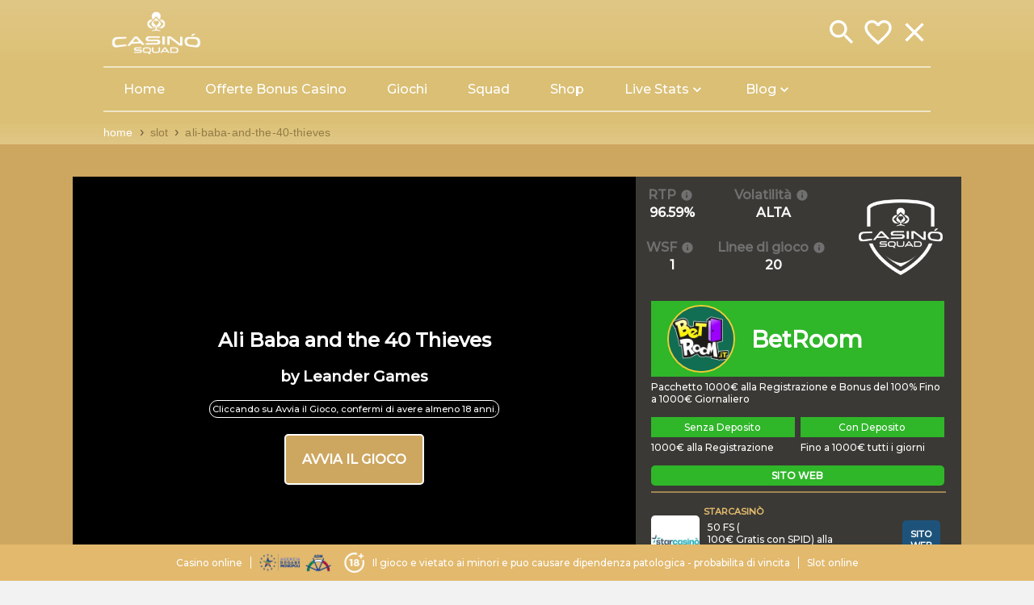

--- FILE ---
content_type: text/html; charset=utf-8
request_url: https://casinosquad.it/slot/ali-baba-and-the-40-thieves
body_size: 18850
content:
<!DOCTYPE html><html lang="it"><head><link rel="preconnect" href="https://casino-squad.b-cdn.net"/><link rel="dns-prefetch" href="https://casino-squad.b-cdn.net"/><link rel="preconnect" href="https://fonts.gstatic.com" crossorigin /><script async="" src="https://www.googletagmanager.com/gtag/js?id=G-5VB78R4HV0"></script><script async="" src="https://www.googletagmanager.com/gtag/js?id=G-046QNHB3VY"></script><script>
                            window.dataLayer = window.dataLayer || [];
                            function gtag(){dataLayer.push(arguments);}
                            gtag('js', new Date());
                            gtag('config', 'G-046QNHB3VY');
                        </script><script>
                            window.dataLayer = window.dataLayer || [];
                            function gtag(){dataLayer.push(arguments);}
                            gtag('js', new Date());
                            gtag('config', 'G-5VB78R4HV0');
                        </script><title>Slot Machine - Ali Baba and the 40 Thieves</title><meta charSet="utf-8"/><meta name="viewport" content="initial-scale=1.0, width=device-width"/><link rel="manifest" href="/manifest.json"/><meta name="theme-color" content="#e2b96d"/><meta name="apple-mobile-web-app-status-bar-style" content="#e2b96d"/><link rel="preload" as="image" imagesrcset="/_next/image?url=https%3A%2F%2Fcasino-squad.b-cdn.net%2Fpng%2Flogo_header.png&amp;w=640&amp;q=75 1x, /_next/image?url=https%3A%2F%2Fcasino-squad.b-cdn.net%2Fpng%2Flogo_header.png&amp;w=1920&amp;q=75 2x"/><link rel="preload" as="image" imagesrcset="/_next/image?url=https%3A%2F%2Fcasino-squad.b-cdn.net%2Fpng%2Flogo_white.png&amp;w=256&amp;q=75 1x, /_next/image?url=https%3A%2F%2Fcasino-squad.b-cdn.net%2Fpng%2Flogo_white.png&amp;w=640&amp;q=75 2x"/><link rel="preload" as="image" imagesrcset="/_next/image?url=https%3A%2F%2Fcasino-squad.b-cdn.net%2Fpng%2Fit_legal_logos.png&amp;w=256&amp;q=75 256w, /_next/image?url=https%3A%2F%2Fcasino-squad.b-cdn.net%2Fpng%2Fit_legal_logos.png&amp;w=384&amp;q=75 384w, /_next/image?url=https%3A%2F%2Fcasino-squad.b-cdn.net%2Fpng%2Fit_legal_logos.png&amp;w=640&amp;q=75 640w, /_next/image?url=https%3A%2F%2Fcasino-squad.b-cdn.net%2Fpng%2Fit_legal_logos.png&amp;w=750&amp;q=75 750w, /_next/image?url=https%3A%2F%2Fcasino-squad.b-cdn.net%2Fpng%2Fit_legal_logos.png&amp;w=828&amp;q=75 828w, /_next/image?url=https%3A%2F%2Fcasino-squad.b-cdn.net%2Fpng%2Fit_legal_logos.png&amp;w=1080&amp;q=75 1080w, /_next/image?url=https%3A%2F%2Fcasino-squad.b-cdn.net%2Fpng%2Fit_legal_logos.png&amp;w=1200&amp;q=75 1200w, /_next/image?url=https%3A%2F%2Fcasino-squad.b-cdn.net%2Fpng%2Fit_legal_logos.png&amp;w=1920&amp;q=75 1920w, /_next/image?url=https%3A%2F%2Fcasino-squad.b-cdn.net%2Fpng%2Fit_legal_logos.png&amp;w=2048&amp;q=75 2048w, /_next/image?url=https%3A%2F%2Fcasino-squad.b-cdn.net%2Fpng%2Fit_legal_logos.png&amp;w=3840&amp;q=75 3840w" imagesizes="30vw"/><meta name="next-head-count" content="13"/><noscript data-n-css=""></noscript><script defer="" nomodule="" src="/_next/static/chunks/polyfills-a40ef1678bae11e696dba45124eadd70.js"></script><script src="/_next/static/chunks/webpack-ea6405e46b2f89bd.js" defer=""></script><script src="/_next/static/chunks/framework-79ef5d4d24ce4d53.js" defer=""></script><script src="/_next/static/chunks/main-50298e958490c292.js" defer=""></script><script src="/_next/static/chunks/pages/_app-923d3baab22ef52d.js" defer=""></script><script src="/_next/static/chunks/789-e1746f4621479719.js" defer=""></script><script src="/_next/static/chunks/227-91f32d781d02aeae.js" defer=""></script><script src="/_next/static/chunks/185-37586697371aa31e.js" defer=""></script><script src="/_next/static/chunks/221-718adf82ee3ad7b4.js" defer=""></script><script src="/_next/static/chunks/872-41eb14eff73b6cf5.js" defer=""></script><script src="/_next/static/chunks/419-420544d7e6b7d5bc.js" defer=""></script><script src="/_next/static/chunks/526-94eb52c9325b2deb.js" defer=""></script><script src="/_next/static/chunks/594-8bda7b9696937987.js" defer=""></script><script src="/_next/static/chunks/pages/slot/%5Bslug%5D-0ce28c923a8ed1da.js" defer=""></script><script src="/_next/static/fTRmPgR02KEDwsM2DtOXZ/_buildManifest.js" defer=""></script><script src="/_next/static/fTRmPgR02KEDwsM2DtOXZ/_ssgManifest.js" defer=""></script><script src="/_next/static/fTRmPgR02KEDwsM2DtOXZ/_middlewareManifest.js" defer=""></script><style id="jss-server-side">.MuiPaper-root {
  color: rgba(0, 0, 0, 0.87);
  transition: box-shadow 300ms cubic-bezier(0.4, 0, 0.2, 1) 0ms;
  background-color: #fff;
}
.MuiPaper-rounded {
  border-radius: 4px;
}
.MuiPaper-outlined {
  border: 1px solid rgba(0, 0, 0, 0.12);
}
.MuiPaper-elevation0 {
  box-shadow: none;
}
.MuiPaper-elevation1 {
  box-shadow: 0px 2px 1px -1px rgba(0,0,0,0.2),0px 1px 1px 0px rgba(0,0,0,0.14),0px 1px 3px 0px rgba(0,0,0,0.12);
}
.MuiPaper-elevation2 {
  box-shadow: 0px 3px 1px -2px rgba(0,0,0,0.2),0px 2px 2px 0px rgba(0,0,0,0.14),0px 1px 5px 0px rgba(0,0,0,0.12);
}
.MuiPaper-elevation3 {
  box-shadow: 0px 3px 3px -2px rgba(0,0,0,0.2),0px 3px 4px 0px rgba(0,0,0,0.14),0px 1px 8px 0px rgba(0,0,0,0.12);
}
.MuiPaper-elevation4 {
  box-shadow: 0px 2px 4px -1px rgba(0,0,0,0.2),0px 4px 5px 0px rgba(0,0,0,0.14),0px 1px 10px 0px rgba(0,0,0,0.12);
}
.MuiPaper-elevation5 {
  box-shadow: 0px 3px 5px -1px rgba(0,0,0,0.2),0px 5px 8px 0px rgba(0,0,0,0.14),0px 1px 14px 0px rgba(0,0,0,0.12);
}
.MuiPaper-elevation6 {
  box-shadow: 0px 3px 5px -1px rgba(0,0,0,0.2),0px 6px 10px 0px rgba(0,0,0,0.14),0px 1px 18px 0px rgba(0,0,0,0.12);
}
.MuiPaper-elevation7 {
  box-shadow: 0px 4px 5px -2px rgba(0,0,0,0.2),0px 7px 10px 1px rgba(0,0,0,0.14),0px 2px 16px 1px rgba(0,0,0,0.12);
}
.MuiPaper-elevation8 {
  box-shadow: 0px 5px 5px -3px rgba(0,0,0,0.2),0px 8px 10px 1px rgba(0,0,0,0.14),0px 3px 14px 2px rgba(0,0,0,0.12);
}
.MuiPaper-elevation9 {
  box-shadow: 0px 5px 6px -3px rgba(0,0,0,0.2),0px 9px 12px 1px rgba(0,0,0,0.14),0px 3px 16px 2px rgba(0,0,0,0.12);
}
.MuiPaper-elevation10 {
  box-shadow: 0px 6px 6px -3px rgba(0,0,0,0.2),0px 10px 14px 1px rgba(0,0,0,0.14),0px 4px 18px 3px rgba(0,0,0,0.12);
}
.MuiPaper-elevation11 {
  box-shadow: 0px 6px 7px -4px rgba(0,0,0,0.2),0px 11px 15px 1px rgba(0,0,0,0.14),0px 4px 20px 3px rgba(0,0,0,0.12);
}
.MuiPaper-elevation12 {
  box-shadow: 0px 7px 8px -4px rgba(0,0,0,0.2),0px 12px 17px 2px rgba(0,0,0,0.14),0px 5px 22px 4px rgba(0,0,0,0.12);
}
.MuiPaper-elevation13 {
  box-shadow: 0px 7px 8px -4px rgba(0,0,0,0.2),0px 13px 19px 2px rgba(0,0,0,0.14),0px 5px 24px 4px rgba(0,0,0,0.12);
}
.MuiPaper-elevation14 {
  box-shadow: 0px 7px 9px -4px rgba(0,0,0,0.2),0px 14px 21px 2px rgba(0,0,0,0.14),0px 5px 26px 4px rgba(0,0,0,0.12);
}
.MuiPaper-elevation15 {
  box-shadow: 0px 8px 9px -5px rgba(0,0,0,0.2),0px 15px 22px 2px rgba(0,0,0,0.14),0px 6px 28px 5px rgba(0,0,0,0.12);
}
.MuiPaper-elevation16 {
  box-shadow: 0px 8px 10px -5px rgba(0,0,0,0.2),0px 16px 24px 2px rgba(0,0,0,0.14),0px 6px 30px 5px rgba(0,0,0,0.12);
}
.MuiPaper-elevation17 {
  box-shadow: 0px 8px 11px -5px rgba(0,0,0,0.2),0px 17px 26px 2px rgba(0,0,0,0.14),0px 6px 32px 5px rgba(0,0,0,0.12);
}
.MuiPaper-elevation18 {
  box-shadow: 0px 9px 11px -5px rgba(0,0,0,0.2),0px 18px 28px 2px rgba(0,0,0,0.14),0px 7px 34px 6px rgba(0,0,0,0.12);
}
.MuiPaper-elevation19 {
  box-shadow: 0px 9px 12px -6px rgba(0,0,0,0.2),0px 19px 29px 2px rgba(0,0,0,0.14),0px 7px 36px 6px rgba(0,0,0,0.12);
}
.MuiPaper-elevation20 {
  box-shadow: 0px 10px 13px -6px rgba(0,0,0,0.2),0px 20px 31px 3px rgba(0,0,0,0.14),0px 8px 38px 7px rgba(0,0,0,0.12);
}
.MuiPaper-elevation21 {
  box-shadow: 0px 10px 13px -6px rgba(0,0,0,0.2),0px 21px 33px 3px rgba(0,0,0,0.14),0px 8px 40px 7px rgba(0,0,0,0.12);
}
.MuiPaper-elevation22 {
  box-shadow: 0px 10px 14px -6px rgba(0,0,0,0.2),0px 22px 35px 3px rgba(0,0,0,0.14),0px 8px 42px 7px rgba(0,0,0,0.12);
}
.MuiPaper-elevation23 {
  box-shadow: 0px 11px 14px -7px rgba(0,0,0,0.2),0px 23px 36px 3px rgba(0,0,0,0.14),0px 9px 44px 8px rgba(0,0,0,0.12);
}
.MuiPaper-elevation24 {
  box-shadow: 0px 11px 15px -7px rgba(0,0,0,0.2),0px 24px 38px 3px rgba(0,0,0,0.14),0px 9px 46px 8px rgba(0,0,0,0.12);
}
.MuiGrid-container {
  width: 100%;
  display: flex;
  flex-wrap: wrap;
  box-sizing: border-box;
}
.MuiGrid-item {
  margin: 0;
  box-sizing: border-box;
}
.MuiGrid-zeroMinWidth {
  min-width: 0;
}
.MuiGrid-direction-xs-column {
  flex-direction: column;
}
.MuiGrid-direction-xs-column-reverse {
  flex-direction: column-reverse;
}
.MuiGrid-direction-xs-row-reverse {
  flex-direction: row-reverse;
}
.MuiGrid-wrap-xs-nowrap {
  flex-wrap: nowrap;
}
.MuiGrid-wrap-xs-wrap-reverse {
  flex-wrap: wrap-reverse;
}
.MuiGrid-align-items-xs-center {
  align-items: center;
}
.MuiGrid-align-items-xs-flex-start {
  align-items: flex-start;
}
.MuiGrid-align-items-xs-flex-end {
  align-items: flex-end;
}
.MuiGrid-align-items-xs-baseline {
  align-items: baseline;
}
.MuiGrid-align-content-xs-center {
  align-content: center;
}
.MuiGrid-align-content-xs-flex-start {
  align-content: flex-start;
}
.MuiGrid-align-content-xs-flex-end {
  align-content: flex-end;
}
.MuiGrid-align-content-xs-space-between {
  align-content: space-between;
}
.MuiGrid-align-content-xs-space-around {
  align-content: space-around;
}
.MuiGrid-justify-xs-center {
  justify-content: center;
}
.MuiGrid-justify-xs-flex-end {
  justify-content: flex-end;
}
.MuiGrid-justify-xs-space-between {
  justify-content: space-between;
}
.MuiGrid-justify-xs-space-around {
  justify-content: space-around;
}
.MuiGrid-justify-xs-space-evenly {
  justify-content: space-evenly;
}
.MuiGrid-spacing-xs-1 {
  width: calc(100% + 8px);
  margin: -4px;
}
.MuiGrid-spacing-xs-1 > .MuiGrid-item {
  padding: 4px;
}
.MuiGrid-spacing-xs-2 {
  width: calc(100% + 16px);
  margin: -8px;
}
.MuiGrid-spacing-xs-2 > .MuiGrid-item {
  padding: 8px;
}
.MuiGrid-spacing-xs-3 {
  width: calc(100% + 24px);
  margin: -12px;
}
.MuiGrid-spacing-xs-3 > .MuiGrid-item {
  padding: 12px;
}
.MuiGrid-spacing-xs-4 {
  width: calc(100% + 32px);
  margin: -16px;
}
.MuiGrid-spacing-xs-4 > .MuiGrid-item {
  padding: 16px;
}
.MuiGrid-spacing-xs-5 {
  width: calc(100% + 40px);
  margin: -20px;
}
.MuiGrid-spacing-xs-5 > .MuiGrid-item {
  padding: 20px;
}
.MuiGrid-spacing-xs-6 {
  width: calc(100% + 48px);
  margin: -24px;
}
.MuiGrid-spacing-xs-6 > .MuiGrid-item {
  padding: 24px;
}
.MuiGrid-spacing-xs-7 {
  width: calc(100% + 56px);
  margin: -28px;
}
.MuiGrid-spacing-xs-7 > .MuiGrid-item {
  padding: 28px;
}
.MuiGrid-spacing-xs-8 {
  width: calc(100% + 64px);
  margin: -32px;
}
.MuiGrid-spacing-xs-8 > .MuiGrid-item {
  padding: 32px;
}
.MuiGrid-spacing-xs-9 {
  width: calc(100% + 72px);
  margin: -36px;
}
.MuiGrid-spacing-xs-9 > .MuiGrid-item {
  padding: 36px;
}
.MuiGrid-spacing-xs-10 {
  width: calc(100% + 80px);
  margin: -40px;
}
.MuiGrid-spacing-xs-10 > .MuiGrid-item {
  padding: 40px;
}
.MuiGrid-grid-xs-auto {
  flex-grow: 0;
  max-width: none;
  flex-basis: auto;
}
.MuiGrid-grid-xs-true {
  flex-grow: 1;
  max-width: 100%;
  flex-basis: 0;
}
.MuiGrid-grid-xs-1 {
  flex-grow: 0;
  max-width: 8.333333%;
  flex-basis: 8.333333%;
}
.MuiGrid-grid-xs-2 {
  flex-grow: 0;
  max-width: 16.666667%;
  flex-basis: 16.666667%;
}
.MuiGrid-grid-xs-3 {
  flex-grow: 0;
  max-width: 25%;
  flex-basis: 25%;
}
.MuiGrid-grid-xs-4 {
  flex-grow: 0;
  max-width: 33.333333%;
  flex-basis: 33.333333%;
}
.MuiGrid-grid-xs-5 {
  flex-grow: 0;
  max-width: 41.666667%;
  flex-basis: 41.666667%;
}
.MuiGrid-grid-xs-6 {
  flex-grow: 0;
  max-width: 50%;
  flex-basis: 50%;
}
.MuiGrid-grid-xs-7 {
  flex-grow: 0;
  max-width: 58.333333%;
  flex-basis: 58.333333%;
}
.MuiGrid-grid-xs-8 {
  flex-grow: 0;
  max-width: 66.666667%;
  flex-basis: 66.666667%;
}
.MuiGrid-grid-xs-9 {
  flex-grow: 0;
  max-width: 75%;
  flex-basis: 75%;
}
.MuiGrid-grid-xs-10 {
  flex-grow: 0;
  max-width: 83.333333%;
  flex-basis: 83.333333%;
}
.MuiGrid-grid-xs-11 {
  flex-grow: 0;
  max-width: 91.666667%;
  flex-basis: 91.666667%;
}
.MuiGrid-grid-xs-12 {
  flex-grow: 0;
  max-width: 100%;
  flex-basis: 100%;
}
@media (min-width:600px) {
  .MuiGrid-grid-sm-auto {
    flex-grow: 0;
    max-width: none;
    flex-basis: auto;
  }
  .MuiGrid-grid-sm-true {
    flex-grow: 1;
    max-width: 100%;
    flex-basis: 0;
  }
  .MuiGrid-grid-sm-1 {
    flex-grow: 0;
    max-width: 8.333333%;
    flex-basis: 8.333333%;
  }
  .MuiGrid-grid-sm-2 {
    flex-grow: 0;
    max-width: 16.666667%;
    flex-basis: 16.666667%;
  }
  .MuiGrid-grid-sm-3 {
    flex-grow: 0;
    max-width: 25%;
    flex-basis: 25%;
  }
  .MuiGrid-grid-sm-4 {
    flex-grow: 0;
    max-width: 33.333333%;
    flex-basis: 33.333333%;
  }
  .MuiGrid-grid-sm-5 {
    flex-grow: 0;
    max-width: 41.666667%;
    flex-basis: 41.666667%;
  }
  .MuiGrid-grid-sm-6 {
    flex-grow: 0;
    max-width: 50%;
    flex-basis: 50%;
  }
  .MuiGrid-grid-sm-7 {
    flex-grow: 0;
    max-width: 58.333333%;
    flex-basis: 58.333333%;
  }
  .MuiGrid-grid-sm-8 {
    flex-grow: 0;
    max-width: 66.666667%;
    flex-basis: 66.666667%;
  }
  .MuiGrid-grid-sm-9 {
    flex-grow: 0;
    max-width: 75%;
    flex-basis: 75%;
  }
  .MuiGrid-grid-sm-10 {
    flex-grow: 0;
    max-width: 83.333333%;
    flex-basis: 83.333333%;
  }
  .MuiGrid-grid-sm-11 {
    flex-grow: 0;
    max-width: 91.666667%;
    flex-basis: 91.666667%;
  }
  .MuiGrid-grid-sm-12 {
    flex-grow: 0;
    max-width: 100%;
    flex-basis: 100%;
  }
}
@media (min-width:960px) {
  .MuiGrid-grid-md-auto {
    flex-grow: 0;
    max-width: none;
    flex-basis: auto;
  }
  .MuiGrid-grid-md-true {
    flex-grow: 1;
    max-width: 100%;
    flex-basis: 0;
  }
  .MuiGrid-grid-md-1 {
    flex-grow: 0;
    max-width: 8.333333%;
    flex-basis: 8.333333%;
  }
  .MuiGrid-grid-md-2 {
    flex-grow: 0;
    max-width: 16.666667%;
    flex-basis: 16.666667%;
  }
  .MuiGrid-grid-md-3 {
    flex-grow: 0;
    max-width: 25%;
    flex-basis: 25%;
  }
  .MuiGrid-grid-md-4 {
    flex-grow: 0;
    max-width: 33.333333%;
    flex-basis: 33.333333%;
  }
  .MuiGrid-grid-md-5 {
    flex-grow: 0;
    max-width: 41.666667%;
    flex-basis: 41.666667%;
  }
  .MuiGrid-grid-md-6 {
    flex-grow: 0;
    max-width: 50%;
    flex-basis: 50%;
  }
  .MuiGrid-grid-md-7 {
    flex-grow: 0;
    max-width: 58.333333%;
    flex-basis: 58.333333%;
  }
  .MuiGrid-grid-md-8 {
    flex-grow: 0;
    max-width: 66.666667%;
    flex-basis: 66.666667%;
  }
  .MuiGrid-grid-md-9 {
    flex-grow: 0;
    max-width: 75%;
    flex-basis: 75%;
  }
  .MuiGrid-grid-md-10 {
    flex-grow: 0;
    max-width: 83.333333%;
    flex-basis: 83.333333%;
  }
  .MuiGrid-grid-md-11 {
    flex-grow: 0;
    max-width: 91.666667%;
    flex-basis: 91.666667%;
  }
  .MuiGrid-grid-md-12 {
    flex-grow: 0;
    max-width: 100%;
    flex-basis: 100%;
  }
}
@media (min-width:1280px) {
  .MuiGrid-grid-lg-auto {
    flex-grow: 0;
    max-width: none;
    flex-basis: auto;
  }
  .MuiGrid-grid-lg-true {
    flex-grow: 1;
    max-width: 100%;
    flex-basis: 0;
  }
  .MuiGrid-grid-lg-1 {
    flex-grow: 0;
    max-width: 8.333333%;
    flex-basis: 8.333333%;
  }
  .MuiGrid-grid-lg-2 {
    flex-grow: 0;
    max-width: 16.666667%;
    flex-basis: 16.666667%;
  }
  .MuiGrid-grid-lg-3 {
    flex-grow: 0;
    max-width: 25%;
    flex-basis: 25%;
  }
  .MuiGrid-grid-lg-4 {
    flex-grow: 0;
    max-width: 33.333333%;
    flex-basis: 33.333333%;
  }
  .MuiGrid-grid-lg-5 {
    flex-grow: 0;
    max-width: 41.666667%;
    flex-basis: 41.666667%;
  }
  .MuiGrid-grid-lg-6 {
    flex-grow: 0;
    max-width: 50%;
    flex-basis: 50%;
  }
  .MuiGrid-grid-lg-7 {
    flex-grow: 0;
    max-width: 58.333333%;
    flex-basis: 58.333333%;
  }
  .MuiGrid-grid-lg-8 {
    flex-grow: 0;
    max-width: 66.666667%;
    flex-basis: 66.666667%;
  }
  .MuiGrid-grid-lg-9 {
    flex-grow: 0;
    max-width: 75%;
    flex-basis: 75%;
  }
  .MuiGrid-grid-lg-10 {
    flex-grow: 0;
    max-width: 83.333333%;
    flex-basis: 83.333333%;
  }
  .MuiGrid-grid-lg-11 {
    flex-grow: 0;
    max-width: 91.666667%;
    flex-basis: 91.666667%;
  }
  .MuiGrid-grid-lg-12 {
    flex-grow: 0;
    max-width: 100%;
    flex-basis: 100%;
  }
}
@media (min-width:1920px) {
  .MuiGrid-grid-xl-auto {
    flex-grow: 0;
    max-width: none;
    flex-basis: auto;
  }
  .MuiGrid-grid-xl-true {
    flex-grow: 1;
    max-width: 100%;
    flex-basis: 0;
  }
  .MuiGrid-grid-xl-1 {
    flex-grow: 0;
    max-width: 8.333333%;
    flex-basis: 8.333333%;
  }
  .MuiGrid-grid-xl-2 {
    flex-grow: 0;
    max-width: 16.666667%;
    flex-basis: 16.666667%;
  }
  .MuiGrid-grid-xl-3 {
    flex-grow: 0;
    max-width: 25%;
    flex-basis: 25%;
  }
  .MuiGrid-grid-xl-4 {
    flex-grow: 0;
    max-width: 33.333333%;
    flex-basis: 33.333333%;
  }
  .MuiGrid-grid-xl-5 {
    flex-grow: 0;
    max-width: 41.666667%;
    flex-basis: 41.666667%;
  }
  .MuiGrid-grid-xl-6 {
    flex-grow: 0;
    max-width: 50%;
    flex-basis: 50%;
  }
  .MuiGrid-grid-xl-7 {
    flex-grow: 0;
    max-width: 58.333333%;
    flex-basis: 58.333333%;
  }
  .MuiGrid-grid-xl-8 {
    flex-grow: 0;
    max-width: 66.666667%;
    flex-basis: 66.666667%;
  }
  .MuiGrid-grid-xl-9 {
    flex-grow: 0;
    max-width: 75%;
    flex-basis: 75%;
  }
  .MuiGrid-grid-xl-10 {
    flex-grow: 0;
    max-width: 83.333333%;
    flex-basis: 83.333333%;
  }
  .MuiGrid-grid-xl-11 {
    flex-grow: 0;
    max-width: 91.666667%;
    flex-basis: 91.666667%;
  }
  .MuiGrid-grid-xl-12 {
    flex-grow: 0;
    max-width: 100%;
    flex-basis: 100%;
  }
}
  .jss9 {
    flex-grow: 1;
  }
@media (max-width: 768px) {
  .jss9 .MuiGrid-container {
    padding: 5px 0px;
  }
}
  .jss10 {
    height: auto;
    margin: 0 auto;
    padding: 0px;
    position: relative;
    font-weight: bold;
  }
  .jss11 {
    margin: 10px;
    width: 100%;
  }
@media (max-width: 768px) {
  .jss11 {
    width: 100%;
  }
  .jss11 .MuiGrid-container {
    flex-wrap: nowrap;
    overflow-x: scroll;
  }
}
  .jss12 {
    text-align: center;
    border-radius: 5px;
    box-shadow: none;
    background-color: transparent;
  }
@media (max-width: 768px) {
  .jss12 {
    width: 25vw;
  }
}
@media (max-width: 425px) {
  .jss12 {
    width: 50vw;
  }
}
  .MuiSvgIcon-root {
    fill: currentColor;
    width: 1em;
    height: 1em;
    display: inline-block;
    font-size: 1.5rem;
    transition: fill 200ms cubic-bezier(0.4, 0, 0.2, 1) 0ms;
    flex-shrink: 0;
    user-select: none;
  }
  .MuiSvgIcon-colorPrimary {
    color: #3f51b5;
  }
  .MuiSvgIcon-colorSecondary {
    color: #f50057;
  }
  .MuiSvgIcon-colorAction {
    color: rgba(0, 0, 0, 0.54);
  }
  .MuiSvgIcon-colorError {
    color: #f44336;
  }
  .MuiSvgIcon-colorDisabled {
    color: rgba(0, 0, 0, 0.26);
  }
  .MuiSvgIcon-fontSizeInherit {
    font-size: inherit;
  }
  .MuiSvgIcon-fontSizeSmall {
    font-size: 1.25rem;
  }
  .MuiSvgIcon-fontSizeLarge {
    font-size: 2.1875rem;
  }
  .MuiCircularProgress-root {
    display: inline-block;
  }
  .MuiCircularProgress-static {
    transition: transform 300ms cubic-bezier(0.4, 0, 0.2, 1) 0ms;
  }
  .MuiCircularProgress-indeterminate {
    animation: MuiCircularProgress-keyframes-circular-rotate 1.4s linear infinite;
  }
  .MuiCircularProgress-determinate {
    transition: transform 300ms cubic-bezier(0.4, 0, 0.2, 1) 0ms;
  }
  .MuiCircularProgress-colorPrimary {
    color: #3f51b5;
  }
  .MuiCircularProgress-colorSecondary {
    color: #f50057;
  }
  .MuiCircularProgress-svg {
    display: block;
  }
  .MuiCircularProgress-circle {
    stroke: currentColor;
  }
  .MuiCircularProgress-circleStatic {
    transition: stroke-dashoffset 300ms cubic-bezier(0.4, 0, 0.2, 1) 0ms;
  }
  .MuiCircularProgress-circleIndeterminate {
    animation: MuiCircularProgress-keyframes-circular-dash 1.4s ease-in-out infinite;
    stroke-dasharray: 80px, 200px;
    stroke-dashoffset: 0px;
  }
  .MuiCircularProgress-circleDeterminate {
    transition: stroke-dashoffset 300ms cubic-bezier(0.4, 0, 0.2, 1) 0ms;
  }
@keyframes MuiCircularProgress-keyframes-circular-rotate {
  0% {
    transform-origin: 50% 50%;
  }
  100% {
    transform: rotate(360deg);
  }
}
@keyframes MuiCircularProgress-keyframes-circular-dash {
  0% {
    stroke-dasharray: 1px, 200px;
    stroke-dashoffset: 0px;
  }
  50% {
    stroke-dasharray: 100px, 200px;
    stroke-dashoffset: -15px;
  }
  100% {
    stroke-dasharray: 100px, 200px;
    stroke-dashoffset: -125px;
  }
}
  .MuiCircularProgress-circleDisableShrink {
    animation: none;
  }
  .MuiTypography-root {
    margin: 0;
  }
  .MuiTypography-body2 {
    font-size: 0.875rem;
    font-family: "Roboto", "Helvetica", "Arial", sans-serif;
    font-weight: 400;
    line-height: 1.43;
    letter-spacing: 0.01071em;
  }
  .MuiTypography-body1 {
    font-size: 1rem;
    font-family: "Roboto", "Helvetica", "Arial", sans-serif;
    font-weight: 400;
    line-height: 1.5;
    letter-spacing: 0.00938em;
  }
  .MuiTypography-caption {
    font-size: 0.75rem;
    font-family: "Roboto", "Helvetica", "Arial", sans-serif;
    font-weight: 400;
    line-height: 1.66;
    letter-spacing: 0.03333em;
  }
  .MuiTypography-button {
    font-size: 0.875rem;
    font-family: "Roboto", "Helvetica", "Arial", sans-serif;
    font-weight: 500;
    line-height: 1.75;
    letter-spacing: 0.02857em;
    text-transform: uppercase;
  }
  .MuiTypography-h1 {
    font-size: 6rem;
    font-family: "Roboto", "Helvetica", "Arial", sans-serif;
    font-weight: 300;
    line-height: 1.167;
    letter-spacing: -0.01562em;
  }
  .MuiTypography-h2 {
    font-size: 3.75rem;
    font-family: "Roboto", "Helvetica", "Arial", sans-serif;
    font-weight: 300;
    line-height: 1.2;
    letter-spacing: -0.00833em;
  }
  .MuiTypography-h3 {
    font-size: 3rem;
    font-family: "Roboto", "Helvetica", "Arial", sans-serif;
    font-weight: 400;
    line-height: 1.167;
    letter-spacing: 0em;
  }
  .MuiTypography-h4 {
    font-size: 2.125rem;
    font-family: "Roboto", "Helvetica", "Arial", sans-serif;
    font-weight: 400;
    line-height: 1.235;
    letter-spacing: 0.00735em;
  }
  .MuiTypography-h5 {
    font-size: 1.5rem;
    font-family: "Roboto", "Helvetica", "Arial", sans-serif;
    font-weight: 400;
    line-height: 1.334;
    letter-spacing: 0em;
  }
  .MuiTypography-h6 {
    font-size: 1.25rem;
    font-family: "Roboto", "Helvetica", "Arial", sans-serif;
    font-weight: 500;
    line-height: 1.6;
    letter-spacing: 0.0075em;
  }
  .MuiTypography-subtitle1 {
    font-size: 1rem;
    font-family: "Roboto", "Helvetica", "Arial", sans-serif;
    font-weight: 400;
    line-height: 1.75;
    letter-spacing: 0.00938em;
  }
  .MuiTypography-subtitle2 {
    font-size: 0.875rem;
    font-family: "Roboto", "Helvetica", "Arial", sans-serif;
    font-weight: 500;
    line-height: 1.57;
    letter-spacing: 0.00714em;
  }
  .MuiTypography-overline {
    font-size: 0.75rem;
    font-family: "Roboto", "Helvetica", "Arial", sans-serif;
    font-weight: 400;
    line-height: 2.66;
    letter-spacing: 0.08333em;
    text-transform: uppercase;
  }
  .MuiTypography-srOnly {
    width: 1px;
    height: 1px;
    overflow: hidden;
    position: absolute;
  }
  .MuiTypography-alignLeft {
    text-align: left;
  }
  .MuiTypography-alignCenter {
    text-align: center;
  }
  .MuiTypography-alignRight {
    text-align: right;
  }
  .MuiTypography-alignJustify {
    text-align: justify;
  }
  .MuiTypography-noWrap {
    overflow: hidden;
    white-space: nowrap;
    text-overflow: ellipsis;
  }
  .MuiTypography-gutterBottom {
    margin-bottom: 0.35em;
  }
  .MuiTypography-paragraph {
    margin-bottom: 16px;
  }
  .MuiTypography-colorInherit {
    color: inherit;
  }
  .MuiTypography-colorPrimary {
    color: #3f51b5;
  }
  .MuiTypography-colorSecondary {
    color: #f50057;
  }
  .MuiTypography-colorTextPrimary {
    color: rgba(0, 0, 0, 0.87);
  }
  .MuiTypography-colorTextSecondary {
    color: rgba(0, 0, 0, 0.54);
  }
  .MuiTypography-colorError {
    color: #f44336;
  }
  .MuiTypography-displayInline {
    display: inline;
  }
  .MuiTypography-displayBlock {
    display: block;
  }
  .MuiBreadcrumbs-ol {
    margin: 0;
    display: flex;
    padding: 0;
    flex-wrap: wrap;
    list-style: none;
    align-items: center;
  }
  .MuiBreadcrumbs-separator {
    display: flex;
    margin-left: 8px;
    user-select: none;
    margin-right: 8px;
  }
@media print {
  .MuiDialog-root {
    position: absolute !important;
  }
}
  .MuiDialog-scrollPaper {
    display: flex;
    align-items: center;
    justify-content: center;
  }
  .MuiDialog-scrollBody {
    overflow-x: hidden;
    overflow-y: auto;
    text-align: center;
  }
  .MuiDialog-scrollBody:after {
    width: 0;
    height: 100%;
    content: "";
    display: inline-block;
    vertical-align: middle;
  }
  .MuiDialog-container {
    height: 100%;
    outline: 0;
  }
@media print {
  .MuiDialog-container {
    height: auto;
  }
}
  .MuiDialog-paper {
    margin: 32px;
    position: relative;
    overflow-y: auto;
  }
@media print {
  .MuiDialog-paper {
    box-shadow: none;
    overflow-y: visible;
  }
}
  .MuiDialog-paperScrollPaper {
    display: flex;
    max-height: calc(100% - 64px);
    flex-direction: column;
  }
  .MuiDialog-paperScrollBody {
    display: inline-block;
    text-align: left;
    vertical-align: middle;
  }
  .MuiDialog-paperWidthFalse {
    max-width: calc(100% - 64px);
  }
  .MuiDialog-paperWidthXs {
    max-width: 444px;
  }
@media (max-width:507.95px) {
  .MuiDialog-paperWidthXs.MuiDialog-paperScrollBody {
    max-width: calc(100% - 64px);
  }
}
  .MuiDialog-paperWidthSm {
    max-width: 600px;
  }
@media (max-width:663.95px) {
  .MuiDialog-paperWidthSm.MuiDialog-paperScrollBody {
    max-width: calc(100% - 64px);
  }
}
  .MuiDialog-paperWidthMd {
    max-width: 960px;
  }
@media (max-width:1023.95px) {
  .MuiDialog-paperWidthMd.MuiDialog-paperScrollBody {
    max-width: calc(100% - 64px);
  }
}
  .MuiDialog-paperWidthLg {
    max-width: 1280px;
  }
@media (max-width:1343.95px) {
  .MuiDialog-paperWidthLg.MuiDialog-paperScrollBody {
    max-width: calc(100% - 64px);
  }
}
  .MuiDialog-paperWidthXl {
    max-width: 1920px;
  }
@media (max-width:1983.95px) {
  .MuiDialog-paperWidthXl.MuiDialog-paperScrollBody {
    max-width: calc(100% - 64px);
  }
}
  .MuiDialog-paperFullWidth {
    width: calc(100% - 64px);
  }
  .MuiDialog-paperFullScreen {
    width: 100%;
    height: 100%;
    margin: 0;
    max-width: 100%;
    max-height: none;
    border-radius: 0;
  }
  .MuiDialog-paperFullScreen.MuiDialog-paperScrollBody {
    margin: 0;
    max-width: 100%;
  }
  .MuiTooltip-popper {
    z-index: 1500;
    pointer-events: none;
  }
  .MuiTooltip-popperInteractive {
    pointer-events: auto;
  }
  .MuiTooltip-popperArrow[x-placement*="bottom"] .MuiTooltip-arrow {
    top: 0;
    left: 0;
    margin-top: -0.71em;
    margin-left: 4px;
    margin-right: 4px;
  }
  .MuiTooltip-popperArrow[x-placement*="top"] .MuiTooltip-arrow {
    left: 0;
    bottom: 0;
    margin-left: 4px;
    margin-right: 4px;
    margin-bottom: -0.71em;
  }
  .MuiTooltip-popperArrow[x-placement*="right"] .MuiTooltip-arrow {
    left: 0;
    width: 0.71em;
    height: 1em;
    margin-top: 4px;
    margin-left: -0.71em;
    margin-bottom: 4px;
  }
  .MuiTooltip-popperArrow[x-placement*="left"] .MuiTooltip-arrow {
    right: 0;
    width: 0.71em;
    height: 1em;
    margin-top: 4px;
    margin-right: -0.71em;
    margin-bottom: 4px;
  }
  .MuiTooltip-popperArrow[x-placement*="left"] .MuiTooltip-arrow::before {
    transform-origin: 0 0;
  }
  .MuiTooltip-popperArrow[x-placement*="right"] .MuiTooltip-arrow::before {
    transform-origin: 100% 100%;
  }
  .MuiTooltip-popperArrow[x-placement*="top"] .MuiTooltip-arrow::before {
    transform-origin: 100% 0;
  }
  .MuiTooltip-popperArrow[x-placement*="bottom"] .MuiTooltip-arrow::before {
    transform-origin: 0 100%;
  }
  .MuiTooltip-tooltip {
    color: #fff;
    padding: 4px 8px;
    font-size: 0.625rem;
    max-width: 300px;
    word-wrap: break-word;
    font-family: "Roboto", "Helvetica", "Arial", sans-serif;
    font-weight: 500;
    line-height: 1.4em;
    border-radius: 4px;
    background-color: rgba(97, 97, 97, 0.9);
  }
  .MuiTooltip-tooltipArrow {
    margin: 0;
    position: relative;
  }
  .MuiTooltip-arrow {
    color: rgba(97, 97, 97, 0.9);
    width: 1em;
    height: 0.71em;
    overflow: hidden;
    position: absolute;
    box-sizing: border-box;
  }
  .MuiTooltip-arrow::before {
    width: 100%;
    height: 100%;
    margin: auto;
    content: "";
    display: block;
    transform: rotate(45deg);
    background-color: currentColor;
  }
  .MuiTooltip-touch {
    padding: 8px 16px;
    font-size: 0.875rem;
    font-weight: 400;
    line-height: 1.14286em;
  }
  .MuiTooltip-tooltipPlacementLeft {
    margin: 0 24px ;
    transform-origin: right center;
  }
@media (min-width:600px) {
  .MuiTooltip-tooltipPlacementLeft {
    margin: 0 14px;
  }
}
  .MuiTooltip-tooltipPlacementRight {
    margin: 0 24px;
    transform-origin: left center;
  }
@media (min-width:600px) {
  .MuiTooltip-tooltipPlacementRight {
    margin: 0 14px;
  }
}
  .MuiTooltip-tooltipPlacementTop {
    margin: 24px 0;
    transform-origin: center bottom;
  }
@media (min-width:600px) {
  .MuiTooltip-tooltipPlacementTop {
    margin: 14px 0;
  }
}
  .MuiTooltip-tooltipPlacementBottom {
    margin: 24px 0;
    transform-origin: center top;
  }
@media (min-width:600px) {
  .MuiTooltip-tooltipPlacementBottom {
    margin: 14px 0;
  }
}
  .jss13 {
    top: 0;
    left: 0;
    color: #e2b96d;
    right: 0;
    bottom: 0;
    margin: auto;
    z-index: 2;
    position: absolute;
  }
  .jss3 {
    right: 0;
    width: 28vw;
    height: 99.8%;
    margin: 0;
    position: fixed;
    max-width: 100%;
    max-height: none;
    border-radius: 0;
  }
@media (max-width: 768px) {
  .jss3 {
    width: 50vw;
  }
}
@media (max-width: 425px) {
  .jss3 {
    width: 85vw;
  }
}
  .jss6 {
    height: 99.8%;
    margin: 0;
    max-width: 100%;
    max-height: none;
    border-radius: 0;
    background-color: unset;
  }
  .jss4 .MuiPaper-root {
    top: 5vh;
    position: absolute;
    max-height: 80vh;
  }
@media (max-width: 425px) {
  .jss4 .MuiPaper-root {
    top: 0vh;
    width: 100%;
    margin: 0;
    max-height: 100%;
  }
}
  .jss5 {  }
  .jss5 .MuiPaper-root {
    height: auto;
  }
  .jss7 {  }
  .jss7 .MuiPaper-root {
    height: auto;
  }
  .jss8 .MuiBreadcrumbs-li {
    font-size: 0.9rem;
    line-height: 1.3;
  }
  .jss8 .MuiBreadcrumbs-separator {
    margin-bottom: 2px;
  }
  .jss8 .links {
    color: #fff;
    font-size: inherit;
    border-bottom: 1px solid transparent;
  }
  .jss8 .last-link {
    color: rgb(145 124 69);
    font-size: inherit;
  }
  .jss8 .links:hover {
    cursor: pointer;
    border-bottom: 1px solid #fff;
    text-decoration: none;
  }
  .jss8 .MuiBreadcrumbs-li >p {
    font-size: 0.9rem;
  }
  .jss1 {
    cursor: pointer;
    margin: 0px 5px;
    font-size: 1rem;
  }
  .jss2 {
    padding: 5px;
    max-width: 200px;
  }</style><style data-styled="" data-styled-version="5.2.1">html{-webkit-scrollbar-width:thin;-moz-scrollbar-width:thin;-ms-scrollbar-width:thin;scrollbar-width:thin;-webkit-scrollbar-color:rgba(226,185,109,1) #fff;-moz-scrollbar-color:rgba(226,185,109,1) #fff;-ms-scrollbar-color:rgba(226,185,109,1) #fff;scrollbar-color:rgba(226,185,109,1) #fff;}/*!sc*/
html::-webkit-scrollbar{width:14px;}/*!sc*/
html::-webkit-scrollbar-track{background-color:#ffffff;}/*!sc*/
html::-webkit-scrollbar-thumb{background-color:rgba(226,185,109,1);border-radius:10px;border:4px solid #ffffff;}/*!sc*/
body{height:100%;width:100%;max-width:1920px;font-family:"Montserrat",sans-serif;background-color:#f2f2f2;margin:0 auto;padding:0;overflow-y:auto !important;}/*!sc*/
a{-webkit-text-decoration :none;text-decoration :none;text-align:center;color:inherit;}/*!sc*/
*{box-sizing:borderRadius-box;}/*!sc*/
h1,strong{font-weight:bold;}/*!sc*/
strong{color:rgba(226,185,109,1);}/*!sc*/
p,li{line-height:1.7em;word-spacing:normal;}/*!sc*/
@media (max-width:425px){ul,ol{padding:0 20px;}li{width:auto;}}/*!sc*/
.custom-scroll{-webkit-scrollbar-width:thin;-moz-scrollbar-width:thin;-ms-scrollbar-width:thin;scrollbar-width:thin;-webkit-scrollbar-color:rgba(226,185,109,1) #fff;-moz-scrollbar-color:rgba(226,185,109,1) #fff;-ms-scrollbar-color:rgba(226,185,109,1) #fff;scrollbar-color:rgba(226,185,109,1) #fff;}/*!sc*/
.custom-scroll::-webkit-scrollbar{width:14px;}/*!sc*/
.custom-scroll::-webkit-scrollbar-track{background-color:#ffffff;}/*!sc*/
.custom-scroll::-webkit-scrollbar-thumb{background-color:rgba(226,185,109,1);border-radius:10px;border:4px solid #ffffff;}/*!sc*/
data-styled.g1[id="sc-global-fWqCi1"]{content:"sc-global-fWqCi1,"}/*!sc*/
.jrfWRL{border:1px solid #fff;background-color:#fff;width:100%;border-width:0.5px;height:0px;opacity:0.6;font-size:0.8rem;}/*!sc*/
.gDxAzn{border:1px solid rgba(226,185,109,1);background-color:rgba(226,185,109,1);width:100%;border-width:0.5px;height:0px;opacity:0.6;font-size:0.8rem;}/*!sc*/
.kgDlEi{border:1px solid rgba(226,185,109,1);background-color:rgba(226,185,109,1);width:99%;border-width:0.5px;height:0px;opacity:0.6;font-size:0.8rem;}/*!sc*/
.ghQiwP{border:1px solid #f2f2f2;background-color:#f2f2f2;width:100%;border-width:0.5px;height:0px;opacity:0.6;font-size:0.8rem;}/*!sc*/
data-styled.g4[id="Divider__Main-sc-1jmep0e-0"]{content:"jrfWRL,gDxAzn,kgDlEi,ghQiwP,"}/*!sc*/
.kFaIqj{background-color:rgba(226,185,109,1);color:#fff;display:-webkit-box;display:-webkit-flex;display:-ms-flexbox;display:flex;-webkit-flex-direction:column;-ms-flex-direction:column;flex-direction:column;margin-bottom:33px;padding:5px;}/*!sc*/
@media (max-width:768px){.kFaIqj{margin-bottom:44px;}}/*!sc*/
.kFaIqj strong{font-weight:bold;font-size:17px;color:#fff;text-transform:uppercase;margin-bottom:7px;}/*!sc*/
@media (max-width:425px){.kFaIqj strong{margin-bottom:7px;margin-top:7px;}}/*!sc*/
.kFaIqj a{font-size:14px;padding:4px;text-align:left;color:inherit;}/*!sc*/
data-styled.g5[id="Footer__Main-lexwqz-0"]{content:"kFaIqj,"}/*!sc*/
.gEiAfj{display:-webkit-box;display:-webkit-flex;display:-ms-flexbox;display:flex;-webkit-flex-direction:row;-ms-flex-direction:row;flex-direction:row;-webkit-box-pack:space-evenly;-webkit-justify-content:space-evenly;-ms-flex-pack:space-evenly;justify-content:space-evenly;-webkit-flex-wrap:wrap;-ms-flex-wrap:wrap;flex-wrap:wrap;padding:20px;}/*!sc*/
@media (max-width:768px){.gEiAfj{-webkit-box-pack:justify;-webkit-justify-content:space-between;-ms-flex-pack:justify;justify-content:space-between;}}/*!sc*/
data-styled.g6[id="Footer__Container-lexwqz-1"]{content:"gEiAfj,"}/*!sc*/
.gUTgUZ{display:inherit;-webkit-flex-direction:column;-ms-flex-direction:column;flex-direction:column;-webkit-box-pack:start;-webkit-justify-content:flex-start;-ms-flex-pack:start;justify-content:flex-start;-webkit-align-items:flex-start;-webkit-box-align:flex-start;-ms-flex-align:flex-start;align-items:flex-start;}/*!sc*/
@media (max-width:768px){.gUTgUZ{margin-right:10px;}}/*!sc*/
@media (max-width:425px){.gUTgUZ{width:50%;-webkit-box-flex:1;-webkit-flex-grow:1;-ms-flex-positive:1;flex-grow:1;margin-right:0px;}}/*!sc*/
data-styled.g7[id="Footer__List-lexwqz-2"]{content:"gUTgUZ,"}/*!sc*/
.cOUlDb{position:fixed;bottom:-75px;right:10px;background:rgb(224 198 133);width:50px;height:50px;box-shadow:0px 0px 5px 5px rgba(33,37,41,0.4);display:-webkit-box;display:-webkit-flex;display:-ms-flexbox;display:flex;border-radius:100px;cursor:pointer;z-index:99;-webkit-transition:bottom .2s ease-in-out,opacity .2s ease-in-out;transition:bottom .2s ease-in-out,opacity .2s ease-in-out;}/*!sc*/
.cOUlDb::after{content:"";padding:0;display:inline-block;border-top:4px solid #fff;border-right:4px solid #fff;width:10px;height:10px;-webkit-transform:rotate(315deg);-ms-transform:rotate(315deg);transform:rotate(315deg);margin:auto;margin-top:20px;}/*!sc*/
data-styled.g8[id="ScrollButton__Main-sc-1jwfjo2-0"]{content:"cOUlDb,"}/*!sc*/
.fEqqwE{position:fixed;bottom:0px;width:100%;max-width:1920px;height:auto;background-color:rgba(226,185,109,1);display:-webkit-box;display:-webkit-flex;display:-ms-flexbox;display:flex;-webkit-flex-direction:center;-ms-flex-direction:center;flex-direction:center;-webkit-align-items:center;-webkit-box-align:center;-ms-flex-align:center;align-items:center;-webkit-flex-wrap:inherit;-ms-flex-wrap:inherit;flex-wrap:inherit;-webkit-box-pack:center;-webkit-justify-content:center;-ms-flex-pack:center;justify-content:center;z-index:100;font-size:12px;}/*!sc*/
.fEqqwE .legal-image{width:130px;margin:10px 10px;}/*!sc*/
@media (max-width:425px){.fEqqwE .legal-image{width:170px;}}/*!sc*/
.fEqqwE .legal-text{display:inherit;-webkit-align-items:center;-webkit-box-align:center;-ms-flex-align:center;align-items:center;margin-right:10px;}/*!sc*/
.fEqqwE .legal-text p{color:#fff;line-height:revert;}/*!sc*/
@media (max-width:425px){.fEqqwE .legal-text{display:none;}}/*!sc*/
.fEqqwE .keywords{color:#fff;text-align:center;}/*!sc*/
.fEqqwE .keywords.left{border-right:1px solid;padding:0 10px;}/*!sc*/
.fEqqwE .keywords.right{border-left:1px solid;padding:0 10px;}/*!sc*/
data-styled.g9[id="StickyBanner__Main-v9k91-0"]{content:"fEqqwE,"}/*!sc*/
.dXwzND{color:#fff;margin:0px 10px;padding:10px 15px;}/*!sc*/
.dXwzND.active:not(#dropdown-menu,.dropdown-link){background-color:#fff;color:rgba(226,185,109,1);}/*!sc*/
.dXwzND:hover:not(#dropdown-menu,.dropdown-link){background-color:#fff;color:rgba(226,185,109,1);}/*!sc*/
@media (max-width:768px){.dXwzND:hover:not(#dropdown-menu,.dropdown-link){color:#fff;background-color:rgba(226,185,109,1);}}/*!sc*/
.dXwzND.dropdown-menu{width:auto;display:-webkit-box;display:-webkit-flex;display:-ms-flexbox;display:flex;-webkit-align-items:center;-webkit-box-align:center;-ms-flex-align:center;align-items:center;-webkit-flex-direction:row;-ms-flex-direction:row;flex-direction:row;}/*!sc*/
.dXwzND.dropdown-menu.active{background-color:#fff;color:rgba(226,185,109,1);}/*!sc*/
@media (max-width:768px){.dXwzND.dropdown-menu.active{background-color:rgba(226,185,109,1);color:#fff;}}/*!sc*/
.dXwzND.dropdown-link{width:auto;text-align:left;color:#fff;background-color:rgba(226,185,109,1);}/*!sc*/
.dXwzND.dropdown-link.active{background-color:#fff;color:rgba(226,185,109,1);}/*!sc*/
.dXwzND.dropdown-link:hover:not(.active){background-color:#cda65f;}/*!sc*/
@media (max-width:768px){.dXwzND.dropdown-link{background-color:rgba(226,185,109,1);}.dXwzND.dropdown-link.active{background-color:#fff;color:rgba(226,185,109,1);}.dXwzND.dropdown-link:hover:not(.active){background-color:rgba(226,185,109,1);color:#fff;}}/*!sc*/
@media (max-width:768px){.dXwzND:hover{color:revert;background-color:revert;}.dXwzND:active{color:rgba(226,185,109,1);background-color:#fff;}}/*!sc*/
data-styled.g20[id="DropDown__Button-sc-14aq32f-0"]{content:"dXwzND,"}/*!sc*/
.jiDOHl{position:absolute;z-index:999;height:auto;max-height:0;-webkit-transition:max-height 0.2s ease-in-out;transition:max-height 0.2s ease-in-out;overflow:hidden;}/*!sc*/
@media (max-width:425px){.jiDOHl{position:relative;}}/*!sc*/
data-styled.g21[id="DropDown__DropDownMenu-sc-14aq32f-1"]{content:"jiDOHl,"}/*!sc*/
.jEUrBE{color:#fff;margin:0px 10px;padding:10px 15px;}/*!sc*/
.jEUrBE.active:not(#dropdown-menu,.dropdown-link){background-color:#fff;color:rgba(226,185,109,1);}/*!sc*/
.jEUrBE:hover:not(#dropdown-menu,.dropdown-link){background-color:#fff;color:rgba(226,185,109,1);}/*!sc*/
@media (max-width:768px){.jEUrBE:hover:not(#dropdown-menu,.dropdown-link){color:#fff;background-color:rgba(226,185,109,1);}}/*!sc*/
.jEUrBE.dropdown-menu{width:auto;display:-webkit-box;display:-webkit-flex;display:-ms-flexbox;display:flex;-webkit-align-items:center;-webkit-box-align:center;-ms-flex-align:center;align-items:center;-webkit-flex-direction:row;-ms-flex-direction:row;flex-direction:row;}/*!sc*/
.jEUrBE.dropdown-menu.active{background-color:#fff;color:rgba(226,185,109,1);}/*!sc*/
@media (max-width:768px){.jEUrBE.dropdown-menu.active{background-color:rgba(226,185,109,1);color:#fff;}}/*!sc*/
.jEUrBE.dropdown-link{width:auto;text-align:left;color:#fff;background-color:rgba(226,185,109,1);}/*!sc*/
.jEUrBE.dropdown-link.active{background-color:#fff;color:rgba(226,185,109,1);}/*!sc*/
.jEUrBE.dropdown-link:hover:not(.active){background-color:#cda65f;}/*!sc*/
@media (max-width:768px){.jEUrBE.dropdown-link{background-color:rgba(226,185,109,1);}.jEUrBE.dropdown-link.active{background-color:#fff;color:rgba(226,185,109,1);}.jEUrBE.dropdown-link:hover:not(.active){background-color:rgba(226,185,109,1);color:#fff;}}/*!sc*/
@media (max-width:768px){.jEUrBE:hover{color:revert;background-color:revert;}.jEUrBE:active{color:rgba(226,185,109,1);background-color:#fff;}}/*!sc*/
data-styled.g22[id="Routes__Button-sc-1als8be-0"]{content:"jEUrBE,"}/*!sc*/
.ksqouG{display:-webkit-box;display:-webkit-flex;display:-ms-flexbox;display:flex;-webkit-flex-wrap:wrap;-ms-flex-wrap:wrap;flex-wrap:wrap;-webkit-flex-direction:row;-ms-flex-direction:row;flex-direction:row;-webkit-box-flex:0;-webkit-flex-grow:0;-ms-flex-positive:0;flex-grow:0;-webkit-box-pack:start;-webkit-justify-content:flex-start;-ms-flex-pack:start;justify-content:flex-start;height:auto;max-height:100px;-webkit-transition:max-height 0.2s ease-in-out;transition:max-height 0.2s ease-in-out;overflow:visible;}/*!sc*/
data-styled.g23[id="BrowserView__Nav-sc-137kdj3-0"]{content:"ksqouG,"}/*!sc*/
.cwnJpR{display:-webkit-box;display:-webkit-flex;display:-ms-flexbox;display:flex;-webkit-flex-direction:column;-ms-flex-direction:column;flex-direction:column;-webkit-flex-wrap:wrap;-ms-flex-wrap:wrap;flex-wrap:wrap;background-image:linear-gradient(180deg,rgb(224 198 133) 0%,rgb(217 187 106 / 92%) 50%);color:#fff;padding:5px 10%;overflow:hidden;}/*!sc*/
@media (max-width:768px){.cwnJpR{position:fixed;top:0px;width:-webkit-fill-available;width:-moz-available;width:fill-available;z-index:100;background-image:linear-gradient(180deg,rgb(226,185,109) 0%,rgb(224 198 133) 50%);}}/*!sc*/
@media (max-width:425px){.cwnJpR{padding:5px 5%;}}/*!sc*/
data-styled.g40[id="Header__Main-sc-24hzxr-0"]{content:"cwnJpR,"}/*!sc*/
.ilvipE{display:inherit;-webkit-flex-wrap:inherit;-ms-flex-wrap:inherit;flex-wrap:inherit;-webkit-flex-direction:row;-ms-flex-direction:row;flex-direction:row;height:auto;width:100%;margin:5px 0px;}/*!sc*/
data-styled.g41[id="Header__TopHeader-sc-24hzxr-1"]{content:"ilvipE,"}/*!sc*/
.keqigE{display:inherit;position:relative;-webkit-flex-direction:column;-ms-flex-direction:column;flex-direction:column;width:130px;}/*!sc*/
@media (max-width:425px){.keqigE{width:100px;}}/*!sc*/
data-styled.g42[id="Header__Logo-sc-24hzxr-2"]{content:"keqigE,"}/*!sc*/
.kCvRfX{cursor:pointer;-webkit-align-items:center;-webkit-box-align:center;-ms-flex-align:center;align-items:center;display:inherit;-webkit-box-flex:2;-webkit-flex-grow:2;-ms-flex-positive:2;flex-grow:2;-webkit-box-pack:end;-webkit-justify-content:flex-end;-ms-flex-pack:end;justify-content:flex-end;}/*!sc*/
.kCvRfX .icons{color:#fff;margin-left:5px;font-size:40px;}/*!sc*/
@media (max-width:375px){.kCvRfX .icons{font-size:35px;}}/*!sc*/
@media (max-width:320px){.kCvRfX .icons{font-size:30px;}}/*!sc*/
data-styled.g43[id="Header__Actions-sc-24hzxr-3"]{content:"kCvRfX,"}/*!sc*/
.hCiwsU .layout-container{padding:0px 10%;}/*!sc*/
@media (max-width:768px){.hCiwsU .layout-container{padding:5px 3% 0px;}}/*!sc*/
@media (max-width:425px){.hCiwsU .layout-container{padding:0px 3% 0px;}}/*!sc*/
.hCiwsU .breadcrumb-container{background-image:linear-gradient( 180deg,rgb(217 187 106 / 92%) 0%,rgb(224 198 133) 95% );}/*!sc*/
.hCiwsU .topBonus{background-image:linear-gradient(180deg,rgb(224 198 133) 0%,rgb(217 187 106 / 92%) 50%);color:#fff;}/*!sc*/
data-styled.g44[id="Layout__Main-u2ie86-0"]{content:"hCiwsU,"}/*!sc*/
.cXHUKS{display:none;width:-webkit-min-content;width:-moz-min-content;width:min-content;}/*!sc*/
@media (max-width:768px){.cXHUKS{display:block;height:75px;}}/*!sc*/
@media (max-width:425px){.cXHUKS{display:block;height:65px;}}/*!sc*/
data-styled.g45[id="Layout__MarginHeader-u2ie86-1"]{content:"cXHUKS,"}/*!sc*/
.dfgnAN{display:revert;}/*!sc*/
@media (max-width:768px){.dfgnAN{display:none;}}/*!sc*/
data-styled.g46[id="Layout__BrowserView-u2ie86-2"]{content:"dfgnAN,"}/*!sc*/
.ecjovU{display:none;}/*!sc*/
@media (max-width:768px){.ecjovU{display:revert;}}/*!sc*/
data-styled.g47[id="Layout__MobileView-u2ie86-3"]{content:"ecjovU,"}/*!sc*/
.itLAxN .icon{font-size:30px;fill:#fff;}/*!sc*/
data-styled.g57[id="LikeButton__Like-sc-1lj5bj1-0"]{content:"itLAxN,"}/*!sc*/
.djDCGI{position:relative;list-style-type:none;cursor:pointer;border-radius:5px;overflow:hidden;}/*!sc*/
data-styled.g58[id="SlotCard__Main-sc-162ybyp-0"]{content:"djDCGI,"}/*!sc*/
.iPPgqo{display:-webkit-box;display:-webkit-flex;display:-ms-flexbox;display:flex;-webkit-flex-direction:column;-ms-flex-direction:column;flex-direction:column;-webkit-box-pack:start;-webkit-justify-content:flex-start;-ms-flex-pack:start;justify-content:flex-start;-webkit-align-items:baseline;-webkit-box-align:baseline;-ms-flex-align:baseline;align-items:baseline;height:35px;font-size:0.7rem;padding-top:2px;}/*!sc*/
.iPPgqo .card-info{display:-webkit-box;display:-webkit-flex;display:-ms-flexbox;display:flex;-webkit-flex-direction:row;-ms-flex-direction:row;flex-direction:row;-webkit-align-items:center;-webkit-box-align:center;-ms-flex-align:center;align-items:center;font-weight:normal;font-size:0.6rem;}/*!sc*/
.iPPgqo span{margin:0 2px;text-align:left;}/*!sc*/
.iPPgqo span.card-name{font-weight:bold;text-transform:capitalize;}/*!sc*/
data-styled.g59[id="SlotCard__Description-sc-162ybyp-1"]{content:"iPPgqo,"}/*!sc*/
.eNkfXu{position:relative;z-index:1;}/*!sc*/
.eNkfXu img{border-radius:5px;-webkit-transition:-webkit-transform 0.3s ease;-webkit-transition:transform 0.3s ease;transition:transform 0.3s ease;-webkit-transform:scale(1);-ms-transform:scale(1);transform:scale(1);}/*!sc*/
data-styled.g62[id="SlotCard__Thumbnail-sc-162ybyp-4"]{content:"eNkfXu,"}/*!sc*/
.fYlZUi{display:-webkit-box;display:-webkit-flex;display:-ms-flexbox;display:flex;-webkit-flex-direction:row;-ms-flex-direction:row;flex-direction:row;-webkit-align-items:center;-webkit-box-align:center;-ms-flex-align:center;align-items:center;font-size:11px;border-bottom:1px solid rgb(224 198 133);padding:10px 0px;}/*!sc*/
.fYlZUi:hover{background-color:rgba(255,255,255,0.3);}/*!sc*/
data-styled.g76[id="FreeBonusCard__Main-id93jb-0"]{content:"fYlZUi,"}/*!sc*/
.hQKcRm{width:60px;border-radius:5px;overflow:hidden;}/*!sc*/
data-styled.g77[id="FreeBonusCard__Thumbnail-id93jb-1"]{content:"hQKcRm,"}/*!sc*/
.jmyNaC{display:-webkit-box;display:-webkit-flex;display:-ms-flexbox;display:flex;-webkit-flex-direction:column;-ms-flex-direction:column;flex-direction:column;-webkit-align-self:flex-start;-ms-flex-item-align:start;align-self:flex-start;text-align:left;-webkit-box-flex:2;-webkit-flex-grow:2;-ms-flex-positive:2;flex-grow:2;width:-webkit-min-content;width:-moz-min-content;width:min-content;padding:0px 5px;}/*!sc*/
data-styled.g78[id="FreeBonusCard__Container-id93jb-2"]{content:"jmyNaC,"}/*!sc*/
.ODOGT{text-transform:uppercase;}/*!sc*/
data-styled.g79[id="FreeBonusCard__Name-id93jb-3"]{content:"ODOGT,"}/*!sc*/
.voQBN{color:inherit;padding:5px 5px;font-size:12px;font-weight:normal;}/*!sc*/
data-styled.g80[id="FreeBonusCard__Info-id93jb-4"]{content:"voQBN,"}/*!sc*/
.kjZqsl{color:#fff;background-color:#1d537a;border-radius:5px;font-weight:bold;cursor:pointer;padding:10px;width:-webkit-min-content;width:-moz-min-content;width:min-content;margin:0px 5px;}/*!sc*/
.fGtlev{color:#fff;background-color:#3e3e65;border-radius:5px;font-weight:bold;cursor:pointer;padding:10px;width:-webkit-min-content;width:-moz-min-content;width:min-content;margin:0px 5px;}/*!sc*/
.ffVUyd{color:#fff;background-color:#0e0e0e;border-radius:5px;font-weight:bold;cursor:pointer;padding:10px;width:-webkit-min-content;width:-moz-min-content;width:min-content;margin:0px 5px;}/*!sc*/
data-styled.g81[id="FreeBonusCard__Button-id93jb-5"]{content:"kjZqsl,fGtlev,ffVUyd,"}/*!sc*/
.dXFmRc{display:-webkit-box;display:-webkit-flex;display:-ms-flexbox;display:flex;-webkit-box-pack:center;-webkit-justify-content:center;-ms-flex-pack:center;justify-content:center;-webkit-align-items:center;-webkit-box-align:center;-ms-flex-align:center;align-items:center;-webkit-flex-direction:column;-ms-flex-direction:column;flex-direction:column;color:white;}/*!sc*/
data-styled.g158[id="StartGame__Main-sc-1av72jl-0"]{content:"dXFmRc,"}/*!sc*/
.gqzhgS{margin-bottom:0px;text-align:center;}/*!sc*/
data-styled.g159[id="StartGame__Title-sc-1av72jl-1"]{content:"gqzhgS,"}/*!sc*/
.dyauHv{border:1px solid white;border-radius:10px;font-size:0.7rem;padding:3px;text-align:center;}/*!sc*/
@media (max-width:425px){.dyauHv{width:90%;}}/*!sc*/
data-styled.g160[id="StartGame__LegalText-sc-1av72jl-2"]{content:"dyauHv,"}/*!sc*/
.bOinoK{background-color:#cda65f;color:#fff;border-radius:5px;font-weight:bold;cursor:pointer;padding:20px;width:-webkit-fit-content;width:-moz-fit-content;width:fit-content;text-transform:uppercase;margin:20px 0px;border:2px solid white;}/*!sc*/
data-styled.g161[id="StartGame__Button-sc-1av72jl-3"]{content:"bOinoK,"}/*!sc*/
.bXpfKP{margin-bottom:0px;}/*!sc*/
data-styled.g162[id="SlotReview__Title-sc-1i2glme-0"]{content:"bXpfKP,"}/*!sc*/
.iOYvzF{display:-webkit-box;display:-webkit-flex;display:-ms-flexbox;display:flex;-webkit-flex-direction:row;-ms-flex-direction:row;flex-direction:row;-webkit-flex-wrap:wrap;-ms-flex-wrap:wrap;flex-wrap:wrap;}/*!sc*/
.iOYvzF h2{font-weight:bold;}/*!sc*/
data-styled.g163[id="SlotReview__Main-sc-1i2glme-1"]{content:"iOYvzF,"}/*!sc*/
.eoxxmc{display:-webkit-box;display:-webkit-flex;display:-ms-flexbox;display:flex;-webkit-flex-direction:column;-ms-flex-direction:column;flex-direction:column;-webkit-box-flex:1;-webkit-flex-grow:1;-ms-flex-positive:1;flex-grow:1;}/*!sc*/
@media (max-width:425px){.eoxxmc{width:100%;}}/*!sc*/
data-styled.g164[id="SlotReview__Section-sc-1i2glme-2"]{content:"eoxxmc,"}/*!sc*/
.blugKw{border-radius:5px;overflow:hidden;}/*!sc*/
data-styled.g165[id="SlotReview__Thumbnail-sc-1i2glme-3"]{content:"blugKw,"}/*!sc*/
.dWcisB{display:-webkit-box;display:-webkit-flex;display:-ms-flexbox;display:flex;-webkit-flex-direction:column;-ms-flex-direction:column;flex-direction:column;margin-top:5px;padding:2px;font-size:0.9rem;}/*!sc*/
.dWcisB .row{display:-webkit-box;display:-webkit-flex;display:-ms-flexbox;display:flex;}/*!sc*/
.dWcisB .row div.label{font-weight:bold;width:30%;}/*!sc*/
.dWcisB .row span{text-transform:uppercase;opacity:0.5;}/*!sc*/
data-styled.g166[id="SlotReview__Info-sc-1i2glme-4"]{content:"dWcisB,"}/*!sc*/
.kXFtXe{margin-bottom:0px;-webkit-box-flex:2;-webkit-flex-grow:2;-ms-flex-positive:2;flex-grow:2;padding:10px 25px;width:-webkit-min-content;width:-moz-min-content;width:min-content;overflow:hidden;}/*!sc*/
.kXFtXe iframe{display:-webkit-box;display:-webkit-flex;display:-ms-flexbox;display:flex;margin:auto;}/*!sc*/
@media (max-width:1440px){.kXFtXe{padding:0px 2px;width:-webkit-fill-available;width:-moz-available;width:fill-available;}}/*!sc*/
.kXFtXe a{color:blue;}/*!sc*/
data-styled.g167[id="SlotReview__Article-sc-1i2glme-5"]{content:"kXFtXe,"}/*!sc*/
.hqFWCi{display:-webkit-box;display:-webkit-flex;display:-ms-flexbox;display:flex;-webkit-flex-direction:column;-ms-flex-direction:column;flex-direction:column;background-color:rgb(205,166,95);padding:40px 7%;}/*!sc*/
@media (max-width:425px){.hqFWCi{padding:0px;}}/*!sc*/
data-styled.g168[id="slug__Main-sc-1lf4m02-0"]{content:"hqFWCi,"}/*!sc*/
.XDUSl{display:-webkit-box;display:-webkit-flex;display:-ms-flexbox;display:flex;-webkit-flex-direction:row;-ms-flex-direction:row;flex-direction:row;position:relative;}/*!sc*/
@media (max-width:425px){.XDUSl{-webkit-flex-wrap:wrap;-ms-flex-wrap:wrap;flex-wrap:wrap;width:100%;}}/*!sc*/
data-styled.g169[id="slug__GameContainer-sc-1lf4m02-1"]{content:"XDUSl,"}/*!sc*/
.jhbPHO{display:-webkit-box;display:-webkit-flex;display:-ms-flexbox;display:flex;-webkit-flex-direction:column;-ms-flex-direction:column;flex-direction:column;position:relative;cursor:pointer;background-color:#000;width:100%;height:600px;}/*!sc*/
.jhbPHO .fullscreen{position:relative;top:unset;left:unset;-webkit-transform:unset;-ms-transform:unset;transform:unset;}/*!sc*/
.jhbPHO .playGame-icon{margin:auto;}/*!sc*/
@media (max-width:768px){.jhbPHO .closeGame-icon{color:white;position:fixed;top:1px;left:1px;opacity:0.8;z-index:999;}}/*!sc*/
@media (max-width:425px){.jhbPHO{height:auto;}}/*!sc*/
data-styled.g170[id="slug__IframeContainer-sc-1lf4m02-2"]{content:"jhbPHO,"}/*!sc*/
.kSZsAs{font-size:1rem;background-color:#3a3935;color:#fff;height:600px;}/*!sc*/
.kSZsAs .bonus-container{height:70%;overflow-y:scroll;overflow-x:hidden;padding-right:3px;}/*!sc*/
@media (max-width:425px){.kSZsAs .bonus-container{overflow-y:unset;overflow-x:unset;}}/*!sc*/
.kSZsAs .bonus-container::-webkit-scrollbar{width:120px;}/*!sc*/
.kSZsAs .bonus-container::-webkit-scrollbar{width:8px;}/*!sc*/
.kSZsAs .bonus-container::-webkit-scrollbar-track{background-color:#3a3935;}/*!sc*/
.kSZsAs .bonus-container::-webkit-scrollbar-thumb{background-color:rgba(226,185,109,1);border-radius:10px;border:2px solid #ffffff;}/*!sc*/
@media (max-width:768px){.kSZsAs{-webkit-box-flex:1;-webkit-flex-grow:1;-ms-flex-positive:1;flex-grow:1;}}/*!sc*/
@media (max-width:425px){.kSZsAs{height:auto;}}/*!sc*/
data-styled.g172[id="slug__Section-sc-1lf4m02-4"]{content:"kSZsAs,"}/*!sc*/
.bfWTUY{width:150px;}/*!sc*/
@media (max-width:425px){.bfWTUY{width:auto;}}/*!sc*/
data-styled.g173[id="slug__Thumbnail-sc-1lf4m02-5"]{content:"bfWTUY,"}/*!sc*/
.boBXfX{width:-webkit-max-content;width:-moz-max-content;width:max-content;-webkit-align-self:flex-start;-ms-flex-item-align:start;align-self:flex-start;}/*!sc*/
.boBXfX td > div{display:-webkit-box;display:-webkit-flex;display:-ms-flexbox;display:flex;-webkit-flex-direction:column;-ms-flex-direction:column;flex-direction:column;-webkit-align-items:center;-webkit-box-align:center;-ms-flex-align:center;align-items:center;margin:10px;}/*!sc*/
.boBXfX td > div span.label{display:-webkit-box;display:-webkit-flex;display:-ms-flexbox;display:flex;-webkit-align-items:center;-webkit-box-align:center;-ms-flex-align:center;align-items:center;color:rgb(112,112,112);font-weight:bold;margin-bottom:3px;}/*!sc*/
.boBXfX td > div span.value{font-weight:bold;text-transform:uppercase;}/*!sc*/
data-styled.g174[id="slug__InfoTable-sc-1lf4m02-6"]{content:"boBXfX,"}/*!sc*/
.hzjYSf{background-color:#3a3935;z-index:99;border-top:1px solid;border-right:0px;border-left:0px;z-index:99;}/*!sc*/
.hzjYSf.slot-actions{color:white;display:-webkit-box;display:-webkit-flex;display:-ms-flexbox;display:flex;-webkit-box-pack:start;-webkit-justify-content:flex-start;-ms-flex-pack:start;justify-content:flex-start;}/*!sc*/
.hzjYSf.slot-actions svg{cursor:pointer;font-size:25px;margin:0px 3px;}/*!sc*/
@media (max-width:425px){.hzjYSf{border-bottom:1px solid;}}/*!sc*/
data-styled.g175[id="slug__Actions-sc-1lf4m02-7"]{content:"hzjYSf,"}/*!sc*/
.hCSEkF{overflow-y:auto;}/*!sc*/
data-styled.g176[id="slug__RelatedBonuses-sc-1lf4m02-8"]{content:"hCSEkF,"}/*!sc*/
.kkBwSC{display:-webkit-box;display:-webkit-flex;display:-ms-flexbox;display:flex;-webkit-flex-wrap:wrap;-ms-flex-wrap:wrap;flex-wrap:wrap;color:rgba(226,185,109,1);width:95%;}/*!sc*/
data-styled.g177[id="slug__GridContainer-sc-1lf4m02-9"]{content:"kkBwSC,"}/*!sc*/
</style><style data-href="https://fonts.googleapis.com/css2?family=Montserrat:wght@500&display=swap">@font-face{font-family:'Montserrat';font-style:normal;font-weight:500;font-display:swap;src:url(https://fonts.gstatic.com/s/montserrat/v30/JTUHjIg1_i6t8kCHKm4532VJOt5-QNFgpCtZ6Ew9.woff) format('woff')}@font-face{font-family:'Montserrat';font-style:normal;font-weight:500;font-display:swap;src:url(https://fonts.gstatic.com/s/montserrat/v30/JTUHjIg1_i6t8kCHKm4532VJOt5-QNFgpCtZ6Hw0aXx-p7K4KLjztg.woff) format('woff');unicode-range:U+0460-052F,U+1C80-1C8A,U+20B4,U+2DE0-2DFF,U+A640-A69F,U+FE2E-FE2F}@font-face{font-family:'Montserrat';font-style:normal;font-weight:500;font-display:swap;src:url(https://fonts.gstatic.com/s/montserrat/v30/JTUHjIg1_i6t8kCHKm4532VJOt5-QNFgpCtZ6Hw9aXx-p7K4KLjztg.woff) format('woff');unicode-range:U+0301,U+0400-045F,U+0490-0491,U+04B0-04B1,U+2116}@font-face{font-family:'Montserrat';font-style:normal;font-weight:500;font-display:swap;src:url(https://fonts.gstatic.com/s/montserrat/v30/JTUHjIg1_i6t8kCHKm4532VJOt5-QNFgpCtZ6Hw2aXx-p7K4KLjztg.woff) format('woff');unicode-range:U+0102-0103,U+0110-0111,U+0128-0129,U+0168-0169,U+01A0-01A1,U+01AF-01B0,U+0300-0301,U+0303-0304,U+0308-0309,U+0323,U+0329,U+1EA0-1EF9,U+20AB}@font-face{font-family:'Montserrat';font-style:normal;font-weight:500;font-display:swap;src:url(https://fonts.gstatic.com/s/montserrat/v30/JTUHjIg1_i6t8kCHKm4532VJOt5-QNFgpCtZ6Hw3aXx-p7K4KLjztg.woff) format('woff');unicode-range:U+0100-02BA,U+02BD-02C5,U+02C7-02CC,U+02CE-02D7,U+02DD-02FF,U+0304,U+0308,U+0329,U+1D00-1DBF,U+1E00-1E9F,U+1EF2-1EFF,U+2020,U+20A0-20AB,U+20AD-20C0,U+2113,U+2C60-2C7F,U+A720-A7FF}@font-face{font-family:'Montserrat';font-style:normal;font-weight:500;font-display:swap;src:url(https://fonts.gstatic.com/s/montserrat/v30/JTUHjIg1_i6t8kCHKm4532VJOt5-QNFgpCtZ6Hw5aXx-p7K4KLg.woff) format('woff');unicode-range:U+0000-00FF,U+0131,U+0152-0153,U+02BB-02BC,U+02C6,U+02DA,U+02DC,U+0304,U+0308,U+0329,U+2000-206F,U+20AC,U+2122,U+2191,U+2193,U+2212,U+2215,U+FEFF,U+FFFD}</style></head><body><div id="__next"><header><div class="Layout__BrowserView-u2ie86-2 dfgnAN"><div class="Header__Main-sc-24hzxr-0 cwnJpR"><div class="Header__TopHeader-sc-24hzxr-1 ilvipE"><div class="Header__Logo-sc-24hzxr-2 keqigE"><span style="box-sizing:border-box;display:inline-block;overflow:hidden;width:initial;height:initial;background:none;opacity:1;border:0;margin:0;padding:0;position:relative;max-width:100%"><span style="box-sizing:border-box;display:block;width:initial;height:initial;background:none;opacity:1;border:0;margin:0;padding:0;max-width:100%"><img style="display:block;max-width:100%;width:initial;height:initial;background:none;opacity:1;border:0;margin:0;padding:0" alt="" aria-hidden="true" src="[data-uri]"/></span><img alt="Casino Squad" srcSet="/_next/image?url=https%3A%2F%2Fcasino-squad.b-cdn.net%2Fpng%2Flogo_header.png&amp;w=640&amp;q=75 1x, /_next/image?url=https%3A%2F%2Fcasino-squad.b-cdn.net%2Fpng%2Flogo_header.png&amp;w=1920&amp;q=75 2x" src="/_next/image?url=https%3A%2F%2Fcasino-squad.b-cdn.net%2Fpng%2Flogo_header.png&amp;w=1920&amp;q=75" decoding="async" data-nimg="intrinsic" style="position:absolute;top:0;left:0;bottom:0;right:0;box-sizing:border-box;padding:0;border:none;margin:auto;display:block;width:0;height:0;min-width:100%;max-width:100%;min-height:100%;max-height:100%"/><noscript><img alt="Casino Squad" srcSet="/_next/image?url=https%3A%2F%2Fcasino-squad.b-cdn.net%2Fpng%2Flogo_header.png&amp;w=640&amp;q=75 1x, /_next/image?url=https%3A%2F%2Fcasino-squad.b-cdn.net%2Fpng%2Flogo_header.png&amp;w=1920&amp;q=75 2x" src="/_next/image?url=https%3A%2F%2Fcasino-squad.b-cdn.net%2Fpng%2Flogo_header.png&amp;w=1920&amp;q=75" decoding="async" data-nimg="intrinsic" style="position:absolute;top:0;left:0;bottom:0;right:0;box-sizing:border-box;padding:0;border:none;margin:auto;display:block;width:0;height:0;min-width:100%;max-width:100%;min-height:100%;max-height:100%" loading="lazy"/></noscript></span></div><div class="Header__Actions-sc-24hzxr-3 kCvRfX"><svg class="MuiSvgIcon-root search-icon icons" focusable="false" viewBox="0 0 24 24" aria-hidden="true"><path d="M15.5 14h-.79l-.28-.27C15.41 12.59 16 11.11 16 9.5 16 5.91 13.09 3 9.5 3S3 5.91 3 9.5 5.91 16 9.5 16c1.61 0 3.09-.59 4.23-1.57l.27.28v.79l5 4.99L20.49 19l-4.99-5zm-6 0C7.01 14 5 11.99 5 9.5S7.01 5 9.5 5 14 7.01 14 9.5 11.99 14 9.5 14z"></path></svg><svg class="MuiSvgIcon-root icons" focusable="false" viewBox="0 0 24 24" aria-hidden="true"><path d="M16.5 3c-1.74 0-3.41.81-4.5 2.09C10.91 3.81 9.24 3 7.5 3 4.42 3 2 5.42 2 8.5c0 3.78 3.4 6.86 8.55 11.54L12 21.35l1.45-1.32C18.6 15.36 22 12.28 22 8.5 22 5.42 19.58 3 16.5 3zm-4.4 15.55l-.1.1-.1-.1C7.14 14.24 4 11.39 4 8.5 4 6.5 5.5 5 7.5 5c1.54 0 3.04.99 3.57 2.36h1.87C13.46 5.99 14.96 5 16.5 5c2 0 3.5 1.5 3.5 3.5 0 2.89-3.14 5.74-7.9 10.05z"></path></svg><svg class="MuiSvgIcon-root icons" focusable="false" viewBox="0 0 24 24" aria-hidden="true"><path d="M19 6.41L17.59 5 12 10.59 6.41 5 5 6.41 10.59 12 5 17.59 6.41 19 12 13.41 17.59 19 19 17.59 13.41 12z"></path></svg></div></div><nav class="BrowserView__Nav-sc-137kdj3-0 ksqouG"><hr color="#fff" class="Divider__Main-sc-1jmep0e-0 jrfWRL"/><a href="/"><div class="Routes__Button-sc-1als8be-0 jEUrBE">Home</div></a><a href="/offerte-bonus-casino"><div class="Routes__Button-sc-1als8be-0 jEUrBE">Offerte Bonus Casino</div></a><a href="/giochi"><div class="Routes__Button-sc-1als8be-0 jEUrBE">Giochi</div></a><a href="/squad"><div class="Routes__Button-sc-1als8be-0 jEUrBE">Squad</div></a><a href="/shop"><div class="Routes__Button-sc-1als8be-0 jEUrBE">Shop</div></a><div class="dropdown"><a href="/live-stats"><div class="DropDown__Button-sc-14aq32f-0 dXwzND dropdown-menu ">Live Stats<svg class="MuiSvgIcon-root MuiSvgIcon-fontSizeSmall" focusable="false" viewBox="0 0 24 24" aria-hidden="true"><path d="M16.59 8.59L12 13.17 7.41 8.59 6 10l6 6 6-6z"></path></svg></div></a><div class="DropDown__DropDownMenu-sc-14aq32f-1 jiDOHl"><a href="/live-stats/crazy-time"><div class="Routes__Button-sc-1als8be-0 jEUrBE dropdown-link ">CrazyTime</div></a><a href="/live-stats/monopoly"><div class="Routes__Button-sc-1als8be-0 jEUrBE dropdown-link ">Monopoly</div></a><a href="/live-stats/dream-catcher"><div class="Routes__Button-sc-1als8be-0 jEUrBE dropdown-link ">Dream Catcher</div></a></div></div><div class="dropdown"><a href="/blog"><div class="DropDown__Button-sc-14aq32f-0 dXwzND dropdown-menu ">Blog<svg class="MuiSvgIcon-root MuiSvgIcon-fontSizeSmall" focusable="false" viewBox="0 0 24 24" aria-hidden="true"><path d="M16.59 8.59L12 13.17 7.41 8.59 6 10l6 6 6-6z"></path></svg></div></a><div class="DropDown__DropDownMenu-sc-14aq32f-1 jiDOHl"><a href="/blog/info-giochi"><div class="Routes__Button-sc-1als8be-0 jEUrBE dropdown-link ">Info Giochi</div></a><a href="/blog/strategie-di-gioco"><div class="Routes__Button-sc-1als8be-0 jEUrBE dropdown-link ">Strategie di Gioco</div></a><a href="/blog/ultima-ora"><div class="Routes__Button-sc-1als8be-0 jEUrBE dropdown-link ">Ultima Ora</div></a><a href="/blog/comparazione-casino"><div class="Routes__Button-sc-1als8be-0 jEUrBE dropdown-link ">Comparazione Casino</div></a><a href="/blog/dicci-la-tua"><div class="Routes__Button-sc-1als8be-0 jEUrBE dropdown-link ">Dicci la tua</div></a><a href="/blog/guide"><div class="Routes__Button-sc-1als8be-0 jEUrBE dropdown-link ">Guide</div></a></div></div><hr color="#fff" class="Divider__Main-sc-1jmep0e-0 jrfWRL"/></nav></div></div><div class="Layout__MobileView-u2ie86-3 ecjovU"><div class="Header__Main-sc-24hzxr-0 cwnJpR"><div class="Header__TopHeader-sc-24hzxr-1 ilvipE"><div class="Header__Logo-sc-24hzxr-2 keqigE"><span style="box-sizing:border-box;display:inline-block;overflow:hidden;width:initial;height:initial;background:none;opacity:1;border:0;margin:0;padding:0;position:relative;max-width:100%"><span style="box-sizing:border-box;display:block;width:initial;height:initial;background:none;opacity:1;border:0;margin:0;padding:0;max-width:100%"><img style="display:block;max-width:100%;width:initial;height:initial;background:none;opacity:1;border:0;margin:0;padding:0" alt="" aria-hidden="true" src="[data-uri]"/></span><img alt="Casino Squad" srcSet="/_next/image?url=https%3A%2F%2Fcasino-squad.b-cdn.net%2Fpng%2Flogo_header.png&amp;w=640&amp;q=75 1x, /_next/image?url=https%3A%2F%2Fcasino-squad.b-cdn.net%2Fpng%2Flogo_header.png&amp;w=1920&amp;q=75 2x" src="/_next/image?url=https%3A%2F%2Fcasino-squad.b-cdn.net%2Fpng%2Flogo_header.png&amp;w=1920&amp;q=75" decoding="async" data-nimg="intrinsic" style="position:absolute;top:0;left:0;bottom:0;right:0;box-sizing:border-box;padding:0;border:none;margin:auto;display:block;width:0;height:0;min-width:100%;max-width:100%;min-height:100%;max-height:100%"/><noscript><img alt="Casino Squad" srcSet="/_next/image?url=https%3A%2F%2Fcasino-squad.b-cdn.net%2Fpng%2Flogo_header.png&amp;w=640&amp;q=75 1x, /_next/image?url=https%3A%2F%2Fcasino-squad.b-cdn.net%2Fpng%2Flogo_header.png&amp;w=1920&amp;q=75 2x" src="/_next/image?url=https%3A%2F%2Fcasino-squad.b-cdn.net%2Fpng%2Flogo_header.png&amp;w=1920&amp;q=75" decoding="async" data-nimg="intrinsic" style="position:absolute;top:0;left:0;bottom:0;right:0;box-sizing:border-box;padding:0;border:none;margin:auto;display:block;width:0;height:0;min-width:100%;max-width:100%;min-height:100%;max-height:100%" loading="lazy"/></noscript></span></div><div class="Header__Actions-sc-24hzxr-3 kCvRfX"><svg class="MuiSvgIcon-root search-icon icons" focusable="false" viewBox="0 0 24 24" aria-hidden="true"><path d="M15.5 14h-.79l-.28-.27C15.41 12.59 16 11.11 16 9.5 16 5.91 13.09 3 9.5 3S3 5.91 3 9.5 5.91 16 9.5 16c1.61 0 3.09-.59 4.23-1.57l.27.28v.79l5 4.99L20.49 19l-4.99-5zm-6 0C7.01 14 5 11.99 5 9.5S7.01 5 9.5 5 14 7.01 14 9.5 11.99 14 9.5 14z"></path></svg><svg class="MuiSvgIcon-root icons" focusable="false" viewBox="0 0 24 24" aria-hidden="true"><path d="M16.5 3c-1.74 0-3.41.81-4.5 2.09C10.91 3.81 9.24 3 7.5 3 4.42 3 2 5.42 2 8.5c0 3.78 3.4 6.86 8.55 11.54L12 21.35l1.45-1.32C18.6 15.36 22 12.28 22 8.5 22 5.42 19.58 3 16.5 3zm-4.4 15.55l-.1.1-.1-.1C7.14 14.24 4 11.39 4 8.5 4 6.5 5.5 5 7.5 5c1.54 0 3.04.99 3.57 2.36h1.87C13.46 5.99 14.96 5 16.5 5c2 0 3.5 1.5 3.5 3.5 0 2.89-3.14 5.74-7.9 10.05z"></path></svg><svg class="MuiSvgIcon-root icons" focusable="false" viewBox="0 0 24 24" aria-hidden="true"><path d="M3 18h18v-2H3v2zm0-5h18v-2H3v2zm0-7v2h18V6H3z"></path></svg></div></div></div></div></header><div class="Layout__MarginHeader-u2ie86-1 cXHUKS"></div><div class="Layout__Main-u2ie86-0 hCiwsU"><div class="layout-container breadcrumb-container"><div class="jss8"><nav class="MuiTypography-root MuiBreadcrumbs-root MuiTypography-body1 MuiTypography-colorTextSecondary" aria-label="breadcrumb"><ol class="MuiBreadcrumbs-ol"></ol></nav></div></div><div class="slug__Main-sc-1lf4m02-0 hqFWCi"><div class="slug__GameContainer-sc-1lf4m02-1 XDUSl"><div class="slug__IframeContainer-sc-1lf4m02-2 jhbPHO"><div class="playGame-icon"><div class="StartGame__Main-sc-1av72jl-0 dXFmRc"><h2 class="StartGame__Title-sc-1av72jl-1 gqzhgS">Ali Baba and the 40 Thieves</h2><h3>by <!-- -->Leander Games</h3><div class="StartGame__LegalText-sc-1av72jl-2 dyauHv">Cliccando su Avvia il Gioco, confermi di avere almeno 18 anni.</div><div class="StartGame__Button-sc-1av72jl-3 bOinoK"><span>AVVIA IL GIOCO</span></div></div></div><div class="slug__Actions-sc-1lf4m02-7 hzjYSf slot-actions"><svg class="MuiSvgIcon-root fullscreen-icon" focusable="false" viewBox="0 0 24 24" aria-hidden="true"><path d="M7 14H5v5h5v-2H7v-3zm-2-4h2V7h3V5H5v5zm12 7h-3v2h5v-5h-2v3zM14 5v2h3v3h2V5h-5z"></path></svg><div class="LikeButton__Like-sc-1lj5bj1-0 itLAxN"><svg class="MuiSvgIcon-root icon" focusable="false" viewBox="0 0 24 24" aria-hidden="true"><path d="M16.5 3c-1.74 0-3.41.81-4.5 2.09C10.91 3.81 9.24 3 7.5 3 4.42 3 2 5.42 2 8.5c0 3.78 3.4 6.86 8.55 11.54L12 21.35l1.45-1.32C18.6 15.36 22 12.28 22 8.5 22 5.42 19.58 3 16.5 3zm-4.4 15.55l-.1.1-.1-.1C7.14 14.24 4 11.39 4 8.5 4 6.5 5.5 5 7.5 5c1.54 0 3.04.99 3.57 2.36h1.87C13.46 5.99 14.96 5 16.5 5c2 0 3.5 1.5 3.5 3.5 0 2.89-3.14 5.74-7.9 10.05z"></path></svg></div></div></div><div class="slug__Section-sc-1lf4m02-4 kSZsAs"><div style="display:flex;justify-content:space-around"><table class="slug__InfoTable-sc-1lf4m02-6 boBXfX"><tbody><tr><td><div><span class="label">RTP<svg class="MuiSvgIcon-root jss1" focusable="false" viewBox="0 0 24 24" aria-hidden="true" title="L&#x27;RTP indica il ritorno al giocatore in percentuale che il gioco eroga sottoforma di pagamenti.&#x27;"><path d="M12 2C6.48 2 2 6.48 2 12s4.48 10 10 10 10-4.48 10-10S17.52 2 12 2zm1 15h-2v-6h2v6zm0-8h-2V7h2v2z"></path></svg></span><span class="value">96.59<!-- -->%</span></div></td><td><div><span class="label">Volatilità<svg class="MuiSvgIcon-root jss1" focusable="false" viewBox="0 0 24 24" aria-hidden="true" title="La volatilità indica la frequenza con cui un gioco eroga vincita. Bassa = vincite frequenti ma basse. Alta = vincite rare ma di moltiplicatore elevato."><path d="M12 2C6.48 2 2 6.48 2 12s4.48 10 10 10 10-4.48 10-10S17.52 2 12 2zm1 15h-2v-6h2v6zm0-8h-2V7h2v2z"></path></svg></span><span class="value">ALTA</span></div></td></tr><tr><td><div><span class="label">WSF<svg class="MuiSvgIcon-root jss1" focusable="false" viewBox="0 0 24 24" aria-hidden="true" title="Questo numero da 1 a 5 indica la frequenza di spin in cui si ottengono vincite. Più è basso e più è probabile che molti spin vadano a vuoto."><path d="M12 2C6.48 2 2 6.48 2 12s4.48 10 10 10 10-4.48 10-10S17.52 2 12 2zm1 15h-2v-6h2v6zm0-8h-2V7h2v2z"></path></svg></span><span class="value">1</span></div></td><td><div><span class="label">Linee di gioco<svg class="MuiSvgIcon-root jss1" focusable="false" viewBox="0 0 24 24" aria-hidden="true" title="Il numero massimo di linee di pagamento utilizzabili nel gioco."><path d="M12 2C6.48 2 2 6.48 2 12s4.48 10 10 10 10-4.48 10-10S17.52 2 12 2zm1 15h-2v-6h2v6zm0-8h-2V7h2v2z"></path></svg></span><span class="value">20</span></div></td></tr></tbody></table><div class="slug__Thumbnail-sc-1lf4m02-5 bfWTUY"><span style="box-sizing:border-box;display:inline-block;overflow:hidden;width:initial;height:initial;background:none;opacity:1;border:0;margin:0;padding:0;position:relative;max-width:100%"><span style="box-sizing:border-box;display:block;width:initial;height:initial;background:none;opacity:1;border:0;margin:0;padding:0;max-width:100%"><img style="display:block;max-width:100%;width:initial;height:initial;background:none;opacity:1;border:0;margin:0;padding:0" alt="" aria-hidden="true" src="[data-uri]"/></span><img alt="Casino Squad" srcSet="/_next/image?url=https%3A%2F%2Fcasino-squad.b-cdn.net%2Fpng%2Flogo_white.png&amp;w=256&amp;q=75 1x, /_next/image?url=https%3A%2F%2Fcasino-squad.b-cdn.net%2Fpng%2Flogo_white.png&amp;w=640&amp;q=75 2x" src="/_next/image?url=https%3A%2F%2Fcasino-squad.b-cdn.net%2Fpng%2Flogo_white.png&amp;w=640&amp;q=75" decoding="async" data-nimg="intrinsic" style="position:absolute;top:0;left:0;bottom:0;right:0;box-sizing:border-box;padding:0;border:none;margin:auto;display:block;width:0;height:0;min-width:100%;max-width:100%;min-height:100%;max-height:100%"/><noscript><img alt="Casino Squad" srcSet="/_next/image?url=https%3A%2F%2Fcasino-squad.b-cdn.net%2Fpng%2Flogo_white.png&amp;w=256&amp;q=75 1x, /_next/image?url=https%3A%2F%2Fcasino-squad.b-cdn.net%2Fpng%2Flogo_white.png&amp;w=640&amp;q=75 2x" src="/_next/image?url=https%3A%2F%2Fcasino-squad.b-cdn.net%2Fpng%2Flogo_white.png&amp;w=640&amp;q=75" decoding="async" data-nimg="intrinsic" style="position:absolute;top:0;left:0;bottom:0;right:0;box-sizing:border-box;padding:0;border:none;margin:auto;display:block;width:0;height:0;min-width:100%;max-width:100%;min-height:100%;max-height:100%" loading="lazy"/></noscript></span></div></div><div class="bonus-container" style="width:90%;margin:auto"><div class="slug__RelatedBonuses-sc-1lf4m02-8 hCSEkF"><div class="FreeBonusCard__Main-id93jb-0 fYlZUi"><div class="FreeBonusCard__Thumbnail-id93jb-1 hQKcRm"><div class="lazyload-wrapper "><div style="height:60px" class="lazyload-placeholder"></div></div></div><div class="FreeBonusCard__Container-id93jb-2 jmyNaC"><div class="FreeBonusCard__Name-id93jb-3 ODOGT"><strong>StarCasinò</strong></div><div class="FreeBonusCard__Info-id93jb-4 voQBN">50 FS (<br/> 100€ Gratis con SPID) alla Registrazione e Fino a 2050€ Bonus Cashback</div></div><div class="FreeBonusCard__Button-id93jb-5 kjZqsl">SITO WEB</div></div><div class="FreeBonusCard__Main-id93jb-0 fYlZUi"><div class="FreeBonusCard__Thumbnail-id93jb-1 hQKcRm"><div class="lazyload-wrapper "><div style="height:60px" class="lazyload-placeholder"></div></div></div><div class="FreeBonusCard__Container-id93jb-2 jmyNaC"><div class="FreeBonusCard__Name-id93jb-3 ODOGT"><strong>NetBet</strong></div><div class="FreeBonusCard__Info-id93jb-4 voQBN">500€ Gratis Senza Deposito e 100% Fino a 1000€ e 200 Giri Gratis</div></div><div class="FreeBonusCard__Button-id93jb-5 fGtlev">SITO WEB</div></div><div class="FreeBonusCard__Main-id93jb-0 fYlZUi"><div class="FreeBonusCard__Thumbnail-id93jb-1 hQKcRm"><div class="lazyload-wrapper "><div style="height:60px" class="lazyload-placeholder"></div></div></div><div class="FreeBonusCard__Container-id93jb-2 jmyNaC"><div class="FreeBonusCard__Name-id93jb-3 ODOGT"><strong>PokerStars Casino</strong></div><div class="FreeBonusCard__Info-id93jb-4 voQBN">50 Freespin alla Registrazone e il 200% sul Versamento Fino a 200€</div></div><div class="FreeBonusCard__Button-id93jb-5 ffVUyd">SITO WEB</div></div></div></div></div></div></div><div class="layout-container"><h2 style="text-transform:uppercase"> <!-- -->SLOT SIMILI A QUELLA CHE STAI GUARDANDO<!-- --> </h2><hr class="Divider__Main-sc-1jmep0e-0 gDxAzn"/><div class="slug__GridContainer-sc-1lf4m02-9 kkBwSC"><div class="jss9 jss11"><div class="MuiGrid-root MuiGrid-container MuiGrid-spacing-xs-2 MuiGrid-item"><div class="MuiGrid-root MuiGrid-item MuiGrid-grid-xs-12 MuiGrid-grid-sm-4 MuiGrid-grid-md-3"><div class="MuiPaper-root jss10 jss12 MuiPaper-elevation1 MuiPaper-rounded"><div class="SlotCard__Main-sc-162ybyp-0 djDCGI"><div class="SlotCard__Thumbnail-sc-162ybyp-4 eNkfXu"><div class="MuiCircularProgress-root jss13 MuiCircularProgress-colorPrimary MuiCircularProgress-indeterminate" style="width:30px;height:30px" role="progressbar" aria-label="Progress Bar"><svg class="MuiCircularProgress-svg" viewBox="22 22 44 44"><circle class="MuiCircularProgress-circle MuiCircularProgress-circleIndeterminate" cx="44" cy="44" r="20.2" fill="none" stroke-width="3.6"></circle></svg></div><div class="lazyload-wrapper "><div style="height:85px" class="lazyload-placeholder"></div></div></div></div><span class="SlotCard__Description-sc-162ybyp-1 iPPgqo"><span class="card-name">lady robin hood</span><div class="card-info"><span class="card-producer"> <!-- -->SG Gaming<!-- --> </span></div></span></div></div><div class="MuiGrid-root MuiGrid-item MuiGrid-grid-xs-12 MuiGrid-grid-sm-4 MuiGrid-grid-md-3"><div class="MuiPaper-root jss10 jss12 MuiPaper-elevation1 MuiPaper-rounded"><div class="SlotCard__Main-sc-162ybyp-0 djDCGI"><div class="SlotCard__Thumbnail-sc-162ybyp-4 eNkfXu"><div class="MuiCircularProgress-root jss13 MuiCircularProgress-colorPrimary MuiCircularProgress-indeterminate" style="width:30px;height:30px" role="progressbar" aria-label="Progress Bar"><svg class="MuiCircularProgress-svg" viewBox="22 22 44 44"><circle class="MuiCircularProgress-circle MuiCircularProgress-circleIndeterminate" cx="44" cy="44" r="20.2" fill="none" stroke-width="3.6"></circle></svg></div><div class="lazyload-wrapper "><div style="height:85px" class="lazyload-placeholder"></div></div></div></div><span class="SlotCard__Description-sc-162ybyp-1 iPPgqo"><span class="card-name">fortunes of ali baba</span><div class="card-info"><span class="card-producer"> <!-- -->Play&#x27;n GO<!-- --> </span></div></span></div></div></div></div></div><h2 class="SlotReview__Title-sc-1i2glme-0 bXpfKP">RECENSIONE SLOT</h2><hr class="Divider__Main-sc-1jmep0e-0 gDxAzn"/><br/><div class="SlotReview__Main-sc-1i2glme-1 iOYvzF"><div class="SlotReview__Section-sc-1i2glme-2 eoxxmc"><div style="position:sticky;top:20px"><div class="SlotReview__Thumbnail-sc-1i2glme-3 blugKw"><div class="lazyload-wrapper "><div style="height:85px" class="lazyload-placeholder"></div></div></div><div class="SlotReview__Info-sc-1i2glme-4 dWcisB"><div class="row"><div class="label">Tema</div><span>adventure</span></div><hr width="99%" class="Divider__Main-sc-1jmep0e-0 kgDlEi"/><div class="row"><div class="label">RTP</div><span>96.59<!-- -->%</span></div><hr width="99%" class="Divider__Main-sc-1jmep0e-0 kgDlEi"/><div class="row"><div class="label">Volatilità</div><span>ALTA</span></div><hr width="99%" class="Divider__Main-sc-1jmep0e-0 kgDlEi"/><div class="row"><div class="label">Tipo</div><span>online</span></div></div></div></div><article class="SlotReview__Article-sc-1i2glme-5 kXFtXe"><div></div></article></div><br/></div></div><div class="Footer__Main-lexwqz-0 kFaIqj"><div class="Footer__Container-lexwqz-1 gEiAfj"><div class="Footer__List-lexwqz-2 gUTgUZ"><strong>slots</strong><a href="/giochi">Giochi</a></div><div class="Footer__List-lexwqz-2 gUTgUZ"><strong>bonuses</strong><a href="/offerte-bonus-casino">Offerte Bonus Casino</a></div><div class="Footer__List-lexwqz-2 gUTgUZ"><strong>casino</strong><a>Nuovi Casinò Online</a><a>Casinò in Italia</a><a href="/blog">Blog</a></div><div class="Footer__List-lexwqz-2 gUTgUZ"><strong>rete sociale</strong><a target="_blank" rel="noopener noreferrer" href="https://discord.gg/eXxhPXWHmY">Discord</a><a target="_blank" rel="noopener noreferrer" href="https://www.facebook.com/casinosquad">Facebook</a><a target="_blank" rel="noopener noreferrer" href="https://www.instagram.com/casino.squad.team/">Instagram</a><a target="_blank" rel="noopener noreferrer" href="https://t.me/casino_squad">Telegram</a><a target="_blank" rel="noopener noreferrer" href="https://www.youtube.com/@squadita6767">YouTube</a><a target="_blank" rel="noopener noreferrer" href="https://kick.com/casinosquad_ita">Kick</a></div><div class="Footer__List-lexwqz-2 gUTgUZ"><strong>informazioni</strong><a href="/squad">Team</a><a href="/shop">Shop</a><a href="/privacy-policy">Informativa sulla privacy</a><a href="/sitemap">Sitemap</a><a href="mailto: info@casinosquad.com">Email</a></div></div><hr color="#f2f2f2" class="Divider__Main-sc-1jmep0e-0 ghQiwP"/></div><div class="ScrollButton__Main-sc-1jwfjo2-0 cOUlDb"></div><div class="StickyBanner__Main-v9k91-0 fEqqwE"><div class="keywords left"><span>Casino online</span></div><div class="legal-image"><span style="box-sizing:border-box;display:block;overflow:hidden;width:initial;height:initial;background:none;opacity:1;border:0;margin:0;padding:0;position:relative"><span style="box-sizing:border-box;display:block;width:initial;height:initial;background:none;opacity:1;border:0;margin:0;padding:0;padding-top:18.983050847457626%"></span><img alt="Casino Legal Information" sizes="30vw" srcSet="/_next/image?url=https%3A%2F%2Fcasino-squad.b-cdn.net%2Fpng%2Fit_legal_logos.png&amp;w=256&amp;q=75 256w, /_next/image?url=https%3A%2F%2Fcasino-squad.b-cdn.net%2Fpng%2Fit_legal_logos.png&amp;w=384&amp;q=75 384w, /_next/image?url=https%3A%2F%2Fcasino-squad.b-cdn.net%2Fpng%2Fit_legal_logos.png&amp;w=640&amp;q=75 640w, /_next/image?url=https%3A%2F%2Fcasino-squad.b-cdn.net%2Fpng%2Fit_legal_logos.png&amp;w=750&amp;q=75 750w, /_next/image?url=https%3A%2F%2Fcasino-squad.b-cdn.net%2Fpng%2Fit_legal_logos.png&amp;w=828&amp;q=75 828w, /_next/image?url=https%3A%2F%2Fcasino-squad.b-cdn.net%2Fpng%2Fit_legal_logos.png&amp;w=1080&amp;q=75 1080w, /_next/image?url=https%3A%2F%2Fcasino-squad.b-cdn.net%2Fpng%2Fit_legal_logos.png&amp;w=1200&amp;q=75 1200w, /_next/image?url=https%3A%2F%2Fcasino-squad.b-cdn.net%2Fpng%2Fit_legal_logos.png&amp;w=1920&amp;q=75 1920w, /_next/image?url=https%3A%2F%2Fcasino-squad.b-cdn.net%2Fpng%2Fit_legal_logos.png&amp;w=2048&amp;q=75 2048w, /_next/image?url=https%3A%2F%2Fcasino-squad.b-cdn.net%2Fpng%2Fit_legal_logos.png&amp;w=3840&amp;q=75 3840w" src="/_next/image?url=https%3A%2F%2Fcasino-squad.b-cdn.net%2Fpng%2Fit_legal_logos.png&amp;w=3840&amp;q=75" decoding="async" data-nimg="responsive" style="position:absolute;top:0;left:0;bottom:0;right:0;box-sizing:border-box;padding:0;border:none;margin:auto;display:block;width:0;height:0;min-width:100%;max-width:100%;min-height:100%;max-height:100%"/><noscript><img alt="Casino Legal Information" sizes="30vw" srcSet="/_next/image?url=https%3A%2F%2Fcasino-squad.b-cdn.net%2Fpng%2Fit_legal_logos.png&amp;w=256&amp;q=75 256w, /_next/image?url=https%3A%2F%2Fcasino-squad.b-cdn.net%2Fpng%2Fit_legal_logos.png&amp;w=384&amp;q=75 384w, /_next/image?url=https%3A%2F%2Fcasino-squad.b-cdn.net%2Fpng%2Fit_legal_logos.png&amp;w=640&amp;q=75 640w, /_next/image?url=https%3A%2F%2Fcasino-squad.b-cdn.net%2Fpng%2Fit_legal_logos.png&amp;w=750&amp;q=75 750w, /_next/image?url=https%3A%2F%2Fcasino-squad.b-cdn.net%2Fpng%2Fit_legal_logos.png&amp;w=828&amp;q=75 828w, /_next/image?url=https%3A%2F%2Fcasino-squad.b-cdn.net%2Fpng%2Fit_legal_logos.png&amp;w=1080&amp;q=75 1080w, /_next/image?url=https%3A%2F%2Fcasino-squad.b-cdn.net%2Fpng%2Fit_legal_logos.png&amp;w=1200&amp;q=75 1200w, /_next/image?url=https%3A%2F%2Fcasino-squad.b-cdn.net%2Fpng%2Fit_legal_logos.png&amp;w=1920&amp;q=75 1920w, /_next/image?url=https%3A%2F%2Fcasino-squad.b-cdn.net%2Fpng%2Fit_legal_logos.png&amp;w=2048&amp;q=75 2048w, /_next/image?url=https%3A%2F%2Fcasino-squad.b-cdn.net%2Fpng%2Fit_legal_logos.png&amp;w=3840&amp;q=75 3840w" src="/_next/image?url=https%3A%2F%2Fcasino-squad.b-cdn.net%2Fpng%2Fit_legal_logos.png&amp;w=3840&amp;q=75" decoding="async" data-nimg="responsive" style="position:absolute;top:0;left:0;bottom:0;right:0;box-sizing:border-box;padding:0;border:none;margin:auto;display:block;width:0;height:0;min-width:100%;max-width:100%;min-height:100%;max-height:100%" loading="lazy"/></noscript></span></div><div class="legal-text"><p>Il gioco e vietato ai minori e puo causare dipendenza patologica - probabilita di vincita<!-- --> </p></div><div class="keywords right"><span>Slot online</span></div></div></div><script id="__NEXT_DATA__" type="application/json">{"props":{"pageProps":{"data":{"id":"2866","created_at":"2022-05-02T13:28:43.825Z","updated_at":"2022-11-16T16:39:54.540Z","description":"# Slot Online Gratis Ali Baba and the 40 Thieves: Descrizione e Funzioni\n\nLa **Slot Online Ali Baba and the 40 Thieves** è un gioco realizzato dalla [Leander Games](/producer/leander-games/it) che riprende la famosa favola del povero Ali Baba alle prese con i tesori dei 40 ladroni. \u003cbr\u003e\u003cbr\u003e\n\nLa grafica e la colonna sonora richiamano lo scenario della storia: la Slot è infatti ambientata nel deserto vicino alla grotta magica in cui i ladroni custodivano le loro ricchezze e che, secondo la leggenda, si apriva alle parole \"Apriti Sesamo\". \u003cbr\u003e\u003cbr\u003e\n\nLa griglia di gioco ha uno schema **5x3** con **20 linee di pagamento** e trova spazio nella sabbia tra palme e pugnali. \u003cbr\u003e\nI simboli rappresentano Ali Baba che è l'icona più remunerativa, uno dei ladroni, la scimmietta amica del protagonista, il cammello, il serpente, lo scarabeo, un anello prezioso, un pugnale, un flauto e un tamburo. \u003cbr\u003e\u003cbr\u003e\n\nSono presenti anche simboli speciali tra cui il **Wild** che prende le forme di un giovane donna che può anche apparire in espansione su tutto il rullo e sostituisce gli altri simboli regolari per completare maggiori combinazioni paganti e lo **Scatter** rappresentato da un sacco pieno d'oro che pagherà in qualunque posizione. \u003cbr\u003e\u003cbr\u003e\n\nI **Giri Gratuiti** saranno attivati dal simbolo che ritrae l'entrata della grotta magica mentre il Vaso è il simbolo Bonus legato alla funzione **Bonus Gold or Bandit** che proporrà al giocatore una schermata con 12 vasi tra i quali bisognerà scegliere quelli paganti. \u003cbr\u003e\u003cbr\u003e\n\nQuesto gioco online, come tutte le altre [Slot del provider Leander Games](/producer/Leander Games/it), è ottimizzato per rispondere in maniera ottimale da qualunque dispositivo, tanto da PC quanto da tablet o smartphone, grazie alla tecnologia **HTML5**. \u003cbr\u003e\u003cbr\u003e\n\nQuesto gioco è presente sul **Sito Web SPIKE Slot** in modalità **Demo Gratuita** e questa versione dimostrativa non richiede alcuna registrazione né software aggiuntivi. \u003cbr\u003e\u003cbr\u003e\n\nPer chi volesse provare a **Soldi Veri** la Slot Machine Ali Baba and the 40 Thieves in Italia e comparare i diversi **Bonus di Benvenuto**, consiglio tra i vari **Casinò Online** - tutti certificati **AAMS** – i seguenti:\n\n\u003espikeCompare@PokerStars Casino\u0026NetBet\u0026StarCasinò\n\n\u003cbr\u003e\n\n\u003ccenter\u003e\u003cstrong\u003eIl gioco è vietato ai minori di 18 anni\u003c/strong\u003e. \u003cstrong\u003eGioca responsabilmente\u003c/strong\u003e.\u003c/center\u003e\u003cbr\u003e\u003cbr\u003e\n\n\n## I Consigli di SPIKE\n- Slot a **Volatilità Alta**: è possibile collezionare vincite sopra la media ma saranno poco frequenti e concentrate durante le funzioni Bonus;\n- Per questa slot consiglio un rapporto Bet/Budget iniziale di 1/100. Ad esempio giocando 100€ il Bet ideale di partenza è fino ad un massimo di 1€;\n- È importante giocare sempre con moderazione;\n- **Mai insistere** per recuperare le perdite una volta terminato il budget;\n- Consiglio partite preventive in modalità **Demo**.\u003cbr\u003e\u003cbr\u003e\n\n\n## Scheda Tecnica Slot Machine Ali Baba and the 40 Thieves\n- RTP (percentuale di payout): **96.59%**;\n- Volatilità: **Alta**;\n- Puntata variabile da **0,20€** a **20€**;\n- Funzione speciale **Wild**;\n- Funzione speciale **Scatter**;\n- Funzione speciale **Free Spins**;\n- Funzione speciale **Gold or Bandit**;\n- Funzione speciale **Open Sesame**. \u003cbr\u003e\u003cbr\u003e\n\n\n## Guardiamo cosa succede alla Slot Ali Baba and the 40 Thieves con SPIKE\n\n\u003espikeVideoCards@Una partita a ALI BABA e ALI BABA JACKPOT fino a BET 60 - SPIKE SLOT ONLINE","rtp":96.59,"winningSpinFrequency":1,"volatility":"high","playLink":"https://assets.qa3.leandergames.com/launcher/GameManager.php?siteId=leandergames-dev\u0026gameId=ALIBABA\u0026locale=it\u0026currency=EUR\u0026gameMode=FUN\u0026channel=mobile","theme":"adventure","type":"online","maxLines":20,"gameMode":"fromLeft","linkYoutube":"https://youtu.be/FM26CHbVguE","videoDescription":"Guardiamo cosa succede alla Slot Ali Baba and the 40 Thieves con SPIKE","name":"Ali Baba and the 40 Thieves","rating":3,"tips":"- Slot a **Volatilità Alta**: è possibile collezionare vincite sopra la media ma saranno poco frequenti e concentrate durante le funzioni Bonus;\n- Per questa slot consiglio un rapporto Bet/Budget iniziale di 1/100. Ad esempio giocando 100€ il Bet ideale di partenza è fino ad un massimo di 1€;\n- E' importante giocare sempre con moderazione;\n- **Mai insistere** per recuperare le perdite una volta terminato il budget;\n- Consiglio partite preventive in modalità **Demo**.","slug":"ali-baba-and-the-40-thieves","producer":{"id":"266","name":"Leander Games"},"image":{"url":"https://spike-images.s3.eu-central-1.amazonaws.com/ali-baba-and-the-40-thieves-slot-online-logo_9358917780.jpeg"},"mainBonus":{"id":"261"},"bonuses":[{"id":"19","updated_at":"2026-01-02T13:18:35.385Z","description":"50 FS (+ 100€ Gratis con SPID) alla Registrazione e Fino a 2050€ Bonus Cashback","backgroundColor":"#1d537a","borderColor":"#85e1e9","link":"https://record.starcasino.it/_SEA3QA6bJTPPSO5RLscKcGNd7ZgqdRLk/50/","name":"StarCasinò","noDeposit":"50 FS a Kong Even Bigger Christmas + 100€","withDeposit":"Fino a 2050€ Cashback","rating":5,"tips":"@Ampia Scelta di Giochi Slot @Vari Bonus e Promozioni Periodiche @Slot Book of Ra Disponibile","slug":"starcasino","status":"public","freeSpins":50,"circular_image":{"url":"https://spike-images.s3.eu-central-1.amazonaws.com/star-casino-immagine-circolare_2af765282d.jpeg","previewUrl":null,"name":"star-casino-immagine-circolare"}},{"id":"23","updated_at":"2025-10-29T15:14:46.402Z","description":"500€ Gratis Senza Deposito e 100% Fino a 1000€ e 200 Giri Gratis","backgroundColor":"#3e3e65","borderColor":"#d0021b","link":"https://netbetit.livepartners.com/view.php?z=163298","name":"NetBet","noDeposit":"500€ Registrandosi","withDeposit":"1000€ + 200 Giri sul Deposito ","rating":4,"tips":"@Ampia Offerta di Slot NetEnt @Slot Playson Disponibili @Alta Compatibilità e Velocità","slug":"net_bet","status":"public","freeSpins":200,"circular_image":{"url":"https://spike-images.s3.eu-central-1.amazonaws.com/netbet-logo_6d88566dc8.png","previewUrl":null,"name":"netbet-logo"}},{"id":"261","updated_at":"2025-10-29T15:14:35.131Z","description":"50 Freespin alla Registrazone e il 200% sul Versamento Fino a 200€","backgroundColor":"#0e0e0e","borderColor":"#ffffff","link":"https://secure.starsaffiliateclub.com/C.ashx?btag=a_186163b_7105c_\u0026affid=100976968\u0026siteid=186163\u0026adid=7105\u0026c=","name":"PokerStars Casino","noDeposit":"500 Giri Gratis","withDeposit":"200% Fino a 200€","rating":4,"tips":"@Gioca con Slot in Anteprima Esclusiva @Assistenza Clienti Sempre a Disposizione @Ricompense per i Clienti più Attivi","slug":"pokerstars","status":"public","freeSpins":0,"circular_image":{"url":"https://spike-images.s3.eu-central-1.amazonaws.com/pokerstars-casino-circular-imagelogo_f218ac4879.jpeg","previewUrl":null,"name":"pokerstars-casino-circular-imagelogo"}}],"relatedSlots":[{"id":"779","created_at":"2020-05-12T18:06:43.185Z","updated_at":"2022-11-02T11:23:55.009Z","description":"# Lady Robin Hood Slot Online: gioca Gratis e leggi i consigli\nLa **Slot Lady Robin Hood**, creata dalla Scientific Games, ripercorre le avventure della versione femminile del noto arciere della foresta di Sherwood. \u003cbr\u003e\u003cbr\u003e\nIl giocatore è accolto da una griglia 5 x 4 con 40 linee attive. I simboli standard sono affiancati da un **Wild** e uno **Scatter** (lo Scudo). \u003cbr\u003e\u003cbr\u003e\nLa modalità **Bonus Centro del Bersaglio** che comporta 10 Giri Gratis si innesca ricevendo i 3 Scatter nei rulli 1, 3 e 5. L'obiettivo è quello di colpire il bersaglio per vincere un Wild impilato su ogni rullo. \u003cbr\u003e\u003cbr\u003e\nSe volete prendere la mira e scoccare le frecce potete provare la Lady Robin Hood Slot **Gratis** (versione a soldi finti) presente tramite il nostro sito SPIKE Slot. \u003cbr\u003e\u003cbr\u003e\nIn basso c'è la lista dei **Casinò Online** Italiani legali nei quali giocare alla Lady Robin Hood o slot simili usufruendo di ottime condizioni e **Bonus di benvenuto**.\n\n## Consigli di SPIKE sulla Slot Online Lady Robin Hood:\n- Iniziare impostando un rapporto Bet/Budget compreso tra circa \u003cstrong\u003e1/100\u003c/strong\u003e e \u003cstrong\u003e1.5/100\u003c/strong\u003e.\n- Se nei primi \u003cstrong\u003e70-80 spin\u003c/strong\u003e si riesce a salire con il Budget anche soltanto con il gioco base, è meglio decidere di lasciare la partita.\n- Rincorrere il \u003cem\u003eCentro del Bersaglio\u003c/em\u003e è una strategia che il più delle volte sarà sconveniente, perciò raccomando di non farlo.\n\n## Informazioni tecniche sulla Slot Machine Lady Robin Hood:\n- RTP (percentuale di payout): \u003cstrong\u003e95.83%\u003c/strong\u003e\n- Volatilità: \u003cstrong\u003eMedio-Alta\u003c/strong\u003e\n- Tutte i punti sono assegnati dopo ogni \u003cstrong\u003espin singolo\u003c/strong\u003e\n- Esistono \u003cstrong\u003e40 linee\u003c/strong\u003e paganti\n- La Bet può variare da \u003cstrong\u003e0,40€\u003c/strong\u003e a \u003cstrong\u003e500€\u003c/strong\u003e\n- Combinazione massima di vincita: \u003cstrong\u003e250000\u003c/strong\u003e per spin\n- Funzione speciale \u003cstrong\u003eBonus Centro del Bersaglio\u003c/strong\u003e","rtp":95.83,"winningSpinFrequency":2,"volatility":"mediumHigh","playLink":"https://ogs-gl-mt1p16.nyxop.net/game/?nogsoperatorid=558\u0026nogsgameid=500336\u0026sessionid=test\u0026accountid=test\u0026nogsmode=demo\u0026nogslang=it_IT\u0026nogscurrency=EUR\u0026clienttype=html5\u0026lobbyurl=\u0026depositurl=\u0026lobbyurl=https://www.spikeslot.com/","theme":"history","type":"online","maxLines":40,"gameMode":"fromLeft","linkYoutube":"https://www.youtube.com/watch?v=-ptVl1ykM8Q","videoDescription":"SPIKE allena la sua mira in questa partita alla slot Lady Robin Hood","name":"Lady Robin Hood","rating":2,"tips":"@Iniziare impostando un rapporto Bet/Budget compreso tra circa \u003cstrong\u003e1/100\u003c/strong\u003e e \u003cstrong\u003e1.5/100\u003c/strong\u003e.\n@Se nei primi \u003cstrong\u003e70-80 spin\u003c/strong\u003e si riesce a salire con il Budget anche soltanto con il gioco base, è meglio decidere di lasciare la partita.\n@Rincorrere il \u003cem\u003eCentro del Bersaglio\u003c/em\u003e è una strategia che il più delle volte sarà sconveniente, perciò raccomando di non farlo.","slug":"lady-robin-hood","producer":{"id":"77","name":"SG Gaming"},"image":{"url":"https://spike-images.s3.eu-central-1.amazonaws.com/lady-robin-hood-slot-logo_8420e0435c.jpeg"}},{"id":"2863","created_at":"2022-04-29T14:49:12.094Z","updated_at":"2022-11-16T16:38:22.924Z","description":"# Slot Online Gratis Fortunes of Ali Baba: Descrizione e Funzioni\n\nLa **Slot Online Fortunes of Ali Baba** è un gioco prodotto da [Play'n Go](/producer/playn-go/it) ispirato alla storia del povero Ali Baba e dei 40 ladroni. \u003cbr\u003e\u003cbr\u003e\n\nLa griglia di gioco è composta da **5 rulli** e **20 linee di pagamento** e la grafica e la colonna sonora fanno rivivere la famosa fiaba grazie alla creazione di uno scenario desertico e della caverna magica in cui i ladroni custodiscono il loro tesoro. \u003cbr\u003e\u003cbr\u003e\n\nOgni elemento della Slot è ricreato con grande cura, compresi i simboli sui rulli, in particoar modo i due simboli **Wild**: il primo rappresenta Ali Baba e il secondo la banda di ladri ed entrambi si vanno a sostituire agli altri simboli regolari per completare combinazioni vincenti. \u003cbr\u003e\nIl secondo Wild è legatoperò anche ad un'ulteriore funzione, il Bonus **Thieves Wilds** che, durante i Free Spins, offre **Re-Spin**  con Wild bloccato sui rulli. \u003cbr\u003e\u003cbr\u003e\n\nPer quanto riguarda il simbolo **Scatter**, con almeno tre posizioni occupate sui rulli attiverà una funzione speciale all'interno della caverna, prima dell'inizio dei **Giri Gratuiti**: il giocatore dovrà scegliere tra diversi vasi che assegneranno diverse opzioni di gioco. \u003cbr\u003e\u003cbr\u003e\n\nQuesto gioco online, come tutte le altre [Slot rilasciate da Play'n Go](/producer/playn-go/it), è ottimizzato per rispondere in maniera ottimale da qualunque dispositivo, tanto da PC quanto da tablet o smartphone, grazie alla tecnologia **HTML5**. \u003cbr\u003e\u003cbr\u003e\n\nQuesto gioco è presente sul **Sito Web SPIKE Slot** in modalità **Demo Gratuita** e questa versione dimostrativa non richiede alcuna registrazione né software aggiuntivi. \u003cbr\u003e\u003cbr\u003e\n\nPer provare la slot Fortunes of Ali Baba in Italia e comparare i diversi **Bonus di Benvenuto**, si possono valutare tra i vari **Casinò Online** - tutti certificati **ADM** – i seguenti:\n\n\u003espikeCompare@StarCasinò\u0026NetBet\u0026LeoVegas\n\n\u003cbr\u003e\n\n\u003ccenter\u003e\u003cstrong\u003eIl gioco è vietato ai minori di 18 anni\u003c/strong\u003e. \u003cstrong\u003eGioca responsabilmente\u003c/strong\u003e.\u003c/center\u003e\u003cbr\u003e\u003cbr\u003e\n\n\n## I Consigli di SPIKE\n- Slot a **Volatilità Alta**: il gioco offre premi superiori alla media e legati soprattutto alle numerose funzioni speciali;\n- Per questa slot consiglio un rapporto Bet/Budget iniziale di 1/100. Ad esempio giocando 100€ il Bet ideale di partenza è fino ad un massimo di 1€;\n- E' importante giocare sempre con moderazione;\n- **Mai insistere** per recuperare le perdite una volta terminato il budget;\n- Consiglio partite preventive in modalità **Demo**.\u003cbr\u003e\u003cbr\u003e\n\n\n## Scheda Tecnica Slot Machine Fortunes of Ali Baba\n- RTP (percentuale di payout): **96%**;\n- Volatilità: **Alta**;\n- Vincita massima: **10.000x** il bet;\n- Puntata variabile da **0,20€** a **100€**;\n- Funzione speciale **Thieves Wilds**;\n- Funzione speciale **Scatter**;\n- Funzione speciale **Free Spins**;\n- Funzione speciale **Den of Thieves**.\u003cbr\u003e\u003cbr\u003e","rtp":96,"winningSpinFrequency":1,"volatility":"high","playLink":"https://asccw.playngonetwork.com/Casino/IframedView?pid=2\u0026gid=fortunesofalibaba\u0026lang=it_it\u0026practice=1\u0026channel=mobile\u0026div=flashobject\u0026width=100%25\u0026height=100%25\u0026user=\u0026password=\u0026ctx=\u0026demo=2\u0026brand=\u0026lobby=\u0026rccurrentsessiontime=0\u0026rcintervaltime=0\u0026rcaccounthistoryurl=\u0026rccontinueurl=\u0026rcexiturl=\u0026rchistoryurlmode=\u0026autoplaylimits=0\u0026autoplayreset=0\u0026callback=flashCallback\u0026rcmga=\u0026resourcelevel=0\u0026hasjackpots=False\u0026country=\u0026pauseplay=\u0026playlimit=\u0026selftest=\u0026sessiontime=\u0026coreweburl=https://asccw.playngonetwork.com/\u0026showpoweredby=True","theme":"adventure","type":"online","maxLines":20,"gameMode":"fromLeft","linkYoutube":null,"videoDescription":"Ecco una partita di SPIKE alla Slot Fortunes of Ali Baba","name":"Fortunes of Ali Baba","rating":4,"tips":"- Slot a **Volatilità Alta**: il gioco offre premi superiori alla media e legati soprattutto alle numerose funzioni speciali;\n- Per questa slot consiglio un rapporto Bet/Budget iniziale di 1/100. Ad esempio giocando 100€ il Bet ideale di partenza è fino ad un massimo di 1€;\n- E' importante giocare sempre con moderazione;\n- **Mai insistere** per recuperare le perdite una volta terminato il budget;\n- Consiglio partite preventive in modalità **Demo**.","slug":"fortunes-of-ali-baba","producer":{"id":"63","name":"Play'n GO"},"image":{"url":"https://spike-images.s3.eu-central-1.amazonaws.com/fortunes-of-ali-baba-slot-online-logo_0304957d36.jpeg"}}]},"article":null},"__N_SSP":true},"page":"/slot/[slug]","query":{"slug":"ali-baba-and-the-40-thieves"},"buildId":"fTRmPgR02KEDwsM2DtOXZ","isFallback":false,"gssp":true,"scriptLoader":[]}</script></body></html>

--- FILE ---
content_type: application/javascript; charset=UTF-8
request_url: https://casinosquad.it/_next/static/chunks/526-94eb52c9325b2deb.js
body_size: 11417
content:
"use strict";(self.webpackChunk_N_E=self.webpackChunk_N_E||[]).push([[526],{6677:function(a,b,c){var d=c(7294),e=c(7379),f=c(5893),g=e.ZP.hr.withConfig({displayName:"Divider__Main",componentId:"sc-1jmep0e-0"})(["border:1px solid ",";background-color:",";width:",";border-width:0.5px;height:0px;opacity:0.6;font-size:0.8rem;"],function(a){var b=a.color,c=a.theme;return b||c.palette.background},function(a){var b=a.color,c=a.theme;return b||c.palette.background},function(a){return a.width||"100%"});b.Z=function(a){return(0,f.jsx)(d.Fragment,{children:(0,f.jsx)(g,{width:a.width,color:a.color})})}},8742:function(a,b,c){var d=c(1120),e=c(5154),f=c(3426),g=c(7397),h=c(7294),i=c(8995),j=c(5996),k=c(5893),l=(0,d.Z)(function(){return(0,e.Z)({root:{maxHeight:"100%",width:"100%"},textField:{width:function(a){return a.width||"100%"},height:"100%",backgroundColor:"inherit",zIndex:function(a){return a.zIndex||10},"& .MuiInputBase-root":{backgroundColor:"#fff",color:"#212530",fontSize:"16px",fontWeight:"bold",borderRadius:function(a){return a.borderRadius||"10px"},height:"100%"},"& .MuiOutlinedInput-notchedOutline":{border:0},"& input::placeholder":{fontWeight:"normal"},"& .MuiInputBase-input-focus":{color:"#000"},"& .MuiFormHelperText-root":{color:"#fff",fontSize:"0.60rem",textAlign:"right"}}})});b.Z=function(a){var b=a.size,c=a.searchIcon,d=a.placeholder,e=a.handleOnFocus,m=a.handleOnBlur,n=a.autoFocus,o=void 0!==n&&n,p=a.onChange,q=a.clearField,r=a.value,s=l(a),t=(0,h.useRef)(null),u=function(){null!==t.current&&p&&(t.current.value="",p(""))};return(0,h.useEffect)(function(){q&&u()},[q]),(0,k.jsx)(h.Fragment,{children:(0,k.jsx)("form",{noValidate:!0,className:s.root,children:(0,k.jsx)(f.Z,{inputRef:t,autoFocus:!!o&&o,className:s.textField,size:void 0===b?"medium":b,variant:"outlined",placeholder:d||"",onChange:function(a){a.preventDefault(),p(a.target.value)},onFocus:function(){return e?e():""},onBlur:function(){return m?m():""},InputProps:void 0!==c&&c?{startAdornment:(0,k.jsx)(g.Z,{position:"start",children:(0,k.jsx)(i.Z,{fontSize:"default",color:"inherit"})}),endAdornment:(0,k.jsx)(g.Z,{position:"end",children:(0,k.jsx)(j.Z,{onClick:u,fontSize:"default",color:"inherit",style:{cursor:"pointer",visibility:(void 0===r?"":r).length>0?"visible":"hidden"}})})}:void 0})})})}},8526:function(a,b,c){c.d(b,{Z:function(){return ob}});var d=c(7294),e=c(7379),f=c(9008),g=c(7395),h=c(6677),i=c(1664),j=c(1567),k=c(5893),l=e.ZP.div.withConfig({displayName:"Footer__Main",componentId:"lexwqz-0"})(["background-color:",";color:#fff;display:flex;flex-direction:column;margin-bottom:33px;padding:5px;@media ","{margin-bottom:44px;}strong{font-weight:bold;font-size:17px;color:#fff;text-transform:uppercase;margin-bottom:7px;@media ","{margin-bottom:7px;margin-top:7px;}}a{font-size:14px;padding:4px;text-align:left;color:inherit;}"],function(a){return a.theme.palette.background},g.U.tablet,g.U.mobileL),m=e.ZP.div.withConfig({displayName:"Footer__Container",componentId:"lexwqz-1"})(["display:flex;flex-direction:row;justify-content:space-evenly;flex-wrap:wrap;padding:20px;@media ","{justify-content:space-between;}"],g.U.tablet),n=e.ZP.div.withConfig({displayName:"Footer__List",componentId:"lexwqz-2"})(["display:inherit;flex-direction:column;justify-content:flex-start;align-items:flex-start;@media ","{margin-right:10px;}@media ","{width:50%;flex-grow:1;margin-right:0px;}"],g.U.tablet,g.U.mobileL),o=function(){var a=(0,j.$)().t;return(0,k.jsx)(d.Fragment,{children:(0,k.jsxs)(l,{children:[(0,k.jsxs)(m,{children:[(0,k.jsxs)(n,{children:[(0,k.jsx)("strong",{children:"slots"}),(0,k.jsx)(i.default,{href:"/giochi",children:(0,k.jsx)("a",{children:a("Giochi")})})]}),(0,k.jsxs)(n,{children:[(0,k.jsx)("strong",{children:a("bonuses")}),(0,k.jsx)(i.default,{href:"/offerte-bonus-casino",children:(0,k.jsx)("a",{children:a("Offerte Bonus Casino")})})]}),(0,k.jsxs)(n,{children:[(0,k.jsx)("strong",{children:a("casino")}),(0,k.jsx)("a",{children:a("Nuovi Casin\xf2 Online")}),(0,k.jsx)("a",{children:a("Casin\xf2 in Italia")}),(0,k.jsx)(i.default,{href:"/blog",children:(0,k.jsx)("a",{children:a("Blog")})})]}),(0,k.jsxs)(n,{children:[(0,k.jsx)("strong",{children:"rete sociale"}),(0,k.jsx)("a",{target:"_blank",rel:"noopener noreferrer",href:"https://discord.gg/eXxhPXWHmY",children:"Discord"}),(0,k.jsx)("a",{target:"_blank",rel:"noopener noreferrer",href:"https://www.facebook.com/casinosquad",children:"Facebook"}),(0,k.jsx)("a",{target:"_blank",rel:"noopener noreferrer",href:"https://www.instagram.com/casino.squad.team/",children:"Instagram"}),(0,k.jsx)("a",{target:"_blank",rel:"noopener noreferrer",href:"https://t.me/casino_squad",children:"Telegram"}),(0,k.jsx)("a",{target:"_blank",rel:"noopener noreferrer",href:"https://www.youtube.com/@squadita6767",children:"YouTube"}),(0,k.jsx)("a",{target:"_blank",rel:"noopener noreferrer",href:"https://kick.com/casinosquad_ita",children:"Kick"})]}),(0,k.jsxs)(n,{children:[(0,k.jsx)("strong",{children:"informazioni"}),(0,k.jsx)(i.default,{href:"/squad",children:(0,k.jsx)("a",{children:a("Team")})}),(0,k.jsx)(i.default,{href:"/shop",children:(0,k.jsx)("a",{children:a("Shop")})}),(0,k.jsx)(i.default,{href:"/privacy-policy",children:(0,k.jsx)("a",{children:a("Informativa sulla privacy")})}),(0,k.jsx)(i.default,{href:"/sitemap",children:(0,k.jsx)("a",{children:a("Sitemap")})}),(0,k.jsx)("a",{href:"mailto: info@casinosquad.com",children:a("Email")})]})]}),(0,k.jsx)(h.Z,{color:"#f2f2f2"})]})})},p=c(6261),q=e.ZP.div.withConfig({displayName:"ScrollButton__Main",componentId:"sc-1jwfjo2-0"})(["position:fixed;bottom:",";right:10px;background:",";width:50px;height:50px;box-shadow:0px 0px 5px 5px rgba(33,37,41,0.4);display:flex;border-radius:100px;cursor:pointer;z-index:99;transition:bottom .2s ease-in-out,opacity .2s ease-in-out;&::after{content:\"\";padding:0;display:inline-block;border-top:4px solid #fff;border-right:4px solid #fff;width:10px;height:10px;transform:rotate(315deg);margin:auto;margin-top:20px;}"],function(a){return a.show?"75px":"-75px"},function(a){return a.theme.palette.gradient}),r=function(){var a=(0,d.useState)(!1),b=a[0],c=a[1],e=function(){window.scrollY>=1000?c(!0):c(!1)};return(0,d.useEffect)(function(){return window.addEventListener("scroll",e,!0),function(){return window.removeEventListener("scroll",e,!0)}},[]),(0,k.jsx)(d.Fragment,{children:(0,k.jsx)(q,{show:b,onClick:function(){return p.NY.scrollToTop()}})})},s=c(5675),t=c(2618),u=e.ZP.div.withConfig({displayName:"StickyBanner__Main",componentId:"v9k91-0"})(["position:fixed;bottom:0px;width:100%;max-width:1920px;height:auto;background-color:",";display:flex;flex-direction:center;align-items:center;flex-wrap:inherit;justify-content:center;z-index:100;font-size:12px;.legal-image{width:130px;margin:10px 10px;@media ","{width:170px;}}.legal-text{display:inherit;align-items:center;margin-right:10px;p{color:",";line-height:revert;}@media ","{display:none;}}.keywords{color:#fff;text-align:center;&.left{border-right:1px solid;padding:0 10px;}&.right{border-left:1px solid;padding:0 10px;}}"],function(a){return a.theme.palette.background},g.U.mobileL,function(a){return a.theme.text.color.white},g.U.mobileL),v=function(){var a=(0,j.$)().t;return(0,k.jsx)(d.Fragment,{children:(0,k.jsxs)(u,{children:[(0,k.jsx)("div",{className:"keywords left",children:(0,k.jsx)("span",{children:"Casino online"})}),(0,k.jsx)("div",{className:"legal-image",children:(0,k.jsx)(s.default,{alt:"Casino Legal Information",src:"".concat(t.G3,"/png/it_legal_logos.png"),layout:"responsive",sizes:"30vw",priority:!0,width:295,height:56})}),(0,k.jsx)("div",{className:"legal-text",children:(0,k.jsxs)("p",{children:[a("Il gioco e vietato ai minori e puo causare dipendenza patologica - probabilita di vincita")," "]})}),(0,k.jsx)("div",{className:"keywords right",children:(0,k.jsx)("span",{children:a("Slot online")})})]})})},w=c(8884),x=c(366),y=c(8995),z=c(8106),A=c(5396),B=c(1163),C=c(7133),D=c(282),E=c(237),F=c(3750),G=e.ZP.div.withConfig({displayName:"FavoriteCard__Main",componentId:"sc-1ceoadr-0"})(["display:flex;flex-direction:row;align-items:strech;font-size:12px;border-bottom:1px solid ",";padding:5px 0px;cursor:pointer;.button{display:flex;}&:hover{background-color:rgba(0,0,0,0.04);}"],function(a){return a.theme.palette.gradient}),H=e.ZP.div.withConfig({displayName:"FavoriteCard__Container",componentId:"sc-1ceoadr-1"})(["display:inherit;flex-direction:row;align-items:center;flex-grow:2;padding:5px;"]),I=e.ZP.div.withConfig({displayName:"FavoriteCard__Thumbnail",componentId:"sc-1ceoadr-2"})(["position:relative;width:100px;border-radius:",";overflow:hidden;"],function(a){return a.theme.button.borderRadius}),J=e.ZP.div.withConfig({displayName:"FavoriteCard__Info",componentId:"sc-1ceoadr-3"})(["display:flex;flex-direction:column;align-self:flex-start;text-align:left;flex-grow:2;width:min-content;margin-left:10px;"]),K=e.ZP.div.withConfig({displayName:"FavoriteCard__Name",componentId:"sc-1ceoadr-4"})(["text-transform:uppercase;"]),L=e.ZP.div.withConfig({displayName:"FavoriteCard__Producer",componentId:"sc-1ceoadr-5"})(["font-size:0.67rem;"]),M=e.ZP.div.withConfig({displayName:"FavoriteCard__Rating",componentId:"sc-1ceoadr-6"})(["color:",";"],function(a){return a.theme.text.color.black}),N=function(a){var b=a.data,c=a.deleteItem,e=(0,B.useRouter)(),f=(0,d.useState)(!0),g=f[0],h=f[1];return(0,k.jsx)(d.Fragment,{children:(0,k.jsxs)(G,{children:[(0,k.jsxs)(H,{onClick:function(){e.push({pathname:"/slot/[slug]",query:{slug:b.slug}})},children:[(0,k.jsxs)(I,{children:[(0,k.jsx)(E.Z,{show:g}),(0,k.jsx)(s.default,{alt:b.name,src:b.image&&b.image.url?(0,F.T)(b.image.url):"".concat(t.G3,"/svg/no_img_available.svg"),layout:"responsive",priority:!0,sizes:"30vw",width:1200,height:675,onLoad:function(){return h(!1)}})]}),(0,k.jsxs)(J,{children:[(0,k.jsx)(K,{children:(0,k.jsx)("strong",{children:b.name})}),(0,k.jsx)(M,{children:(0,k.jsx)(C.Z,{rating:b.rating})}),(0,k.jsx)(L,{children:b.producer.name})]})]}),(0,k.jsx)(D.Z,{className:"button",onClick:function(){return c(b.id)},color:"secondary",children:(0,k.jsx)(x.Z,{})})]})})},O=e.ZP.div.withConfig({displayName:"ShoppingCard__Main",componentId:"sc-1tnw14e-0"})([""]),P=c(6238),Q=c(4942),R=c(3579),S=c(6856),T=c(9525),U=c(6083),V=c(2285),W=c(1591),X=c(5154);function Y(a,b){var c=Object.keys(a);if(Object.getOwnPropertySymbols){var d=Object.getOwnPropertySymbols(a);b&&(d=d.filter(function(b){return Object.getOwnPropertyDescriptor(a,b).enumerable})),c.push.apply(c,d)}return c}var Z=d.forwardRef(function(a,b){return(0,k.jsx)(V.Z,function(a){for(var b=1;b<arguments.length;b++){var c=null!=arguments[b]?arguments[b]:{};b%2?Y(Object(c),!0).forEach(function(b){(0,Q.Z)(a,b,c[b])}):Object.getOwnPropertyDescriptors?Object.defineProperties(a,Object.getOwnPropertyDescriptors(c)):Y(Object(c)).forEach(function(b){Object.defineProperty(a,b,Object.getOwnPropertyDescriptor(c,b))})}return a}({direction:"left",ref:b},a))}),$=(0,W.Z)(function(){var a;return(0,X.Z)({paper:(a={width:"28vw",height:"99.8%",margin:"0",maxWidth:"100%",maxHeight:"none",borderRadius:"0",position:"fixed",right:"0"},(0,Q.Z)(a,"@media (max-width: 768px)",{width:"50vw"}),(0,Q.Z)(a,"@media (max-width: 425px)",{width:"85vw"}),a)})})(R.Z),_=(0,W.Z)(function(){return(0,X.Z)({root:{position:"absolute",right:"0px"}})})(S.Z),aa=(0,W.Z)(function(){return(0,X.Z)({root:{textTransform:"capitalize","& .MuiTypography-root":{fontWeight:"bold"}}})})(U.Z),ba=function(a){var b=a.open,c=a.setOpen,e=a.category,f=a.content,g=(0,j.$)(),h=g.t;return(0,k.jsx)(d.Fragment,{children:(0,k.jsxs)($,{open:b,TransitionComponent:Z,keepMounted:!0,onClose:function(){return c(!1)},children:[(0,k.jsx)(_,{children:(0,k.jsx)(D.Z,{onClick:function(){return c(!1)},color:"default",children:(0,k.jsx)(x.Z,{})})}),(0,k.jsxs)(aa,{children:[h(e)," ",f.length?"("+f.length+")":""]}),(0,k.jsx)(T.Z,{children:f.length?f.map(function(a,b){return(0,k.jsx)(d.Fragment,{children:a},b)}):(0,k.jsx)(ca,{children:(0,k.jsxs)("p",{children:[" ",h("No card have been added to ".concat(e," yet."))]})})})]})})},ca=e.ZP.div.withConfig({displayName:"SliderDialog__EmtyContent",componentId:"oys0h5-0"})([".icon{font-size:30px;fill:red;}"]),da=c(9359),ea=c(2795),fa=c(4566),ga=e.ZP.div.withConfig({displayName:"DropDown__Button",componentId:"sc-14aq32f-0"})(["color:",";margin:0px 10px;padding:10px 15px;&.active:not(#dropdown-menu,.dropdown-link){background-color:#fff;color:",";}&:hover:not(#dropdown-menu,.dropdown-link){background-color:#fff;color:",";@media ","{color:#fff;background-color:",";}}&.dropdown-menu{width:auto;display:flex;align-items:center;flex-direction:row;&.active{background-color:#fff;color:",";}@media ","{&.active{background-color:",";color:#fff;}}}&.dropdown-link{width:auto;text-align:left;color:#fff;background-color:",";&.active{background-color:#fff;color:",";}&:hover:not(.active){background-color:#cda65f;}@media ","{background-color:",";&.active{background-color:#fff;color:",";}&:hover:not(.active){background-color:",";color:#fff;}}}@media ","{&:hover{color:revert;background-color:revert;}&:active{color:",";background-color:#fff;}}"],function(a){return a.theme.text.color.white},function(a){return a.theme.palette.background},function(a){return a.theme.palette.background},g.U.tablet,function(a){return a.theme.palette.background},function(a){return a.theme.palette.background},g.U.tablet,function(a){return a.theme.palette.background},function(a){return a.theme.palette.background},function(a){return a.theme.palette.background},g.U.tablet,function(a){return a.theme.palette.background},function(a){return a.theme.palette.background},function(a){return a.theme.palette.background},g.U.tablet,function(a){return a.theme.palette.background}),ha=e.ZP.div.withConfig({displayName:"DropDown__DropDownMenu",componentId:"sc-14aq32f-1"})(["position:absolute;z-index:999;height:auto;max-height:",";transition:max-height 0.2s ease-in-out;overflow:hidden;@media ","{position:relative;}"],function(a){return a.show?"300px":0},g.U.mobileL),ia=function(a){var b=a.header,c=a.children,e=a.slug,f=(0,B.useRouter)(),g=(0,d.useState)(!1),h=g[0],j=g[1];return(0,d.useEffect)(function(){da.tq&&j(f.pathname.includes("".concat(e)))},[]),(0,k.jsx)(d.Fragment,{children:(0,k.jsxs)("div",{className:"dropdown",onMouseEnter:function(){return j(!0)},onMouseLeave:function(){return j(!1)},children:[(0,k.jsx)(i.default,{passHref:!0,href:"/".concat(e),children:(0,k.jsx)("a",{children:(0,k.jsxs)(ga,{onClick:function(){return j(!h)},className:"dropdown-menu ".concat(h?"active":""),children:[b,(0,k.jsx)(fa.Z,{fontSize:"small"})]})})}),(0,k.jsx)(ha,{show:h,children:c})]})})},ja=e.ZP.div.withConfig({displayName:"Routes__Button",componentId:"sc-1als8be-0"})(["color:",";margin:0px 10px;padding:10px 15px;&.active:not(#dropdown-menu,.dropdown-link){background-color:#fff;color:",";}&:hover:not(#dropdown-menu,.dropdown-link){background-color:#fff;color:",";@media ","{color:#fff;background-color:",";}}&.dropdown-menu{width:auto;display:flex;align-items:center;flex-direction:row;&.active{background-color:#fff;color:",";}@media ","{&.active{background-color:",";color:#fff;}}}&.dropdown-link{width:auto;text-align:left;color:#fff;background-color:",";&.active{background-color:#fff;color:",";}&:hover:not(.active){background-color:#cda65f;}@media ","{background-color:",";&.active{background-color:#fff;color:",";}&:hover:not(.active){background-color:",";color:#fff;}}}@media ","{&:hover{color:revert;background-color:revert;}&:active{color:",";background-color:#fff;}}"],function(a){return a.theme.text.color.white},function(a){return a.theme.palette.background},function(a){return a.theme.palette.background},g.U.tablet,function(a){return a.theme.palette.background},function(a){return a.theme.palette.background},g.U.tablet,function(a){return a.theme.palette.background},function(a){return a.theme.palette.background},function(a){return a.theme.palette.background},g.U.tablet,function(a){return a.theme.palette.background},function(a){return a.theme.palette.background},function(a){return a.theme.palette.background},g.U.tablet,function(a){return a.theme.palette.background}),ka=function(){var a=(0,j.$)().t,b=(0,B.useRouter)(),c=(0,d.useState)(!1)[1],e=(0,d.useState)(!1),f=e[0],g=e[1];return(0,d.useEffect)(function(){g(b.pathname.includes("/live-stats/")),da.tq&&c(b.pathname.includes("/live-stats/")),g(b.pathname.includes("/blog/")),da.tq&&c(b.pathname.includes("/blog/"))},[]),(0,k.jsxs)(d.Fragment,{children:[(0,k.jsx)(i.default,{passHref:!0,href:"/",children:(0,k.jsx)("a",{children:(0,k.jsx)(ja,{className:"/"===b.pathname?"active":"",children:a("Home")})})}),(0,k.jsx)(i.default,{passHref:!0,href:"/offerte-bonus-casino",children:(0,k.jsx)("a",{children:(0,k.jsx)(ja,{className:"/offerte-bonus-casino"===b.pathname?"active":"",children:a("Offerte Bonus Casino")})})}),(0,k.jsx)(i.default,{passHref:!0,href:"/giochi",children:(0,k.jsx)("a",{children:(0,k.jsx)(ja,{className:"/giochi"===b.pathname?"active":"",children:a("Giochi")})})}),(0,k.jsx)(i.default,{passHref:!0,href:"/squad",children:(0,k.jsx)("a",{children:(0,k.jsx)(ja,{className:"/squad"===b.pathname?"active":"",children:a("Squad")})})}),(0,k.jsx)(i.default,{passHref:!0,href:"/shop",children:(0,k.jsx)("a",{children:(0,k.jsx)(ja,{className:"/shop"===b.pathname?"active":"",children:a("Shop")})})}),(0,k.jsx)(ia,{header:"Live Stats",slug:"live-stats",children:(0,k.jsxs)(d.Fragment,{children:[(0,k.jsx)(i.default,{passHref:!0,href:"/live-stats/crazy-time",children:(0,k.jsx)("a",{children:(0,k.jsx)(ja,{active:f,className:"dropdown-link ".concat("/live-stats/crazy-time"===b.pathname?"active":""),children:"CrazyTime"})})}),(0,k.jsx)(i.default,{passHref:!0,href:"/live-stats/monopoly",children:(0,k.jsx)("a",{children:(0,k.jsx)(ja,{active:f,className:"dropdown-link ".concat("/live-stats/monopoly"===b.pathname?"active":""),children:"Monopoly"})})}),(0,k.jsx)(i.default,{passHref:!0,href:"/live-stats/dream-catcher",children:(0,k.jsx)("a",{children:(0,k.jsx)(ja,{active:f,className:"dropdown-link ".concat("/live-stats/dream-catcher"===b.pathname?"active":""),children:"Dream Catcher"})})})]})}),(0,k.jsx)(ia,{header:"Blog",slug:"blog",children:(0,k.jsxs)(d.Fragment,{children:[(0,k.jsx)(i.default,{passHref:!0,href:"/blog/info-giochi",children:(0,k.jsx)("a",{children:(0,k.jsx)(ja,{active:f,className:"dropdown-link ".concat("info-giochi"===b.query.firstLevel?"active":""),children:a("Info Giochi")})})}),(0,k.jsx)(i.default,{passHref:!0,href:"/blog/strategie-di-gioco",children:(0,k.jsx)("a",{children:(0,k.jsx)(ja,{active:f,className:"dropdown-link ".concat("strategie-di-gioco"===b.query.firstLevel?"active":""),children:a("Strategie di Gioco")})})}),(0,k.jsx)(i.default,{passHref:!0,href:"/blog/ultima-ora",children:(0,k.jsx)("a",{children:(0,k.jsx)(ja,{active:f,className:"dropdown-link ".concat("ultima-ora"===b.query.firstLevel?"active":""),children:a("Ultima Ora")})})}),(0,k.jsx)(i.default,{passHref:!0,href:"/blog/comparazione-casino",children:(0,k.jsx)("a",{children:(0,k.jsx)(ja,{active:f,className:"dropdown-link ".concat("comparazione-casino"===b.query.firstLevel?"active":""),children:a("Comparazione Casino")})})}),(0,k.jsx)(i.default,{passHref:!0,href:"/blog/dicci-la-tua",children:(0,k.jsx)("a",{children:(0,k.jsx)(ja,{active:f,className:"dropdown-link ".concat("dicci-la-tua"===b.query.firstLevel?"active":""),children:a("Dicci la tua")})})}),(0,k.jsx)(i.default,{passHref:!0,href:"/blog/guide",children:(0,k.jsx)("a",{children:(0,k.jsx)(ja,{active:f,className:"dropdown-link ".concat("guide"===b.query.firstLevel?"active":""),children:a("Guide")})})})]})})]})},la=e.ZP.nav.withConfig({displayName:"BrowserView__Nav",componentId:"sc-137kdj3-0"})(["     display:flex;flex-wrap:wrap;flex-direction:row;flex-grow:0;justify-content:flex-start;height:auto;max-height:",";transition:max-height 0.2s ease-in-out;overflow:",";"],function(a){return a.expand?"100px":"0px"},function(a){return a.expand?"visible":"hidden"}),ma=function(a){var b=a.showNav,c=a.setShowNav;return(0,k.jsx)(d.Fragment,{children:(0,k.jsx)(ea.Z,{mouseEvent:"onClick",touchEvent:!1,onClickAway:function(){da.tq&&"tablet"!==da.vO&&c(!1)},children:(0,k.jsxs)(la,{expand:b,children:[(0,k.jsx)(h.Z,{color:"#fff"}),(0,k.jsx)(ka,{}),(0,k.jsx)(h.Z,{color:"#fff"})]})})})};function na(a,b){var c=Object.keys(a);if(Object.getOwnPropertySymbols){var d=Object.getOwnPropertySymbols(a);b&&(d=d.filter(function(b){return Object.getOwnPropertyDescriptor(a,b).enumerable})),c.push.apply(c,d)}return c}var oa=d.forwardRef(function(a,b){return(0,k.jsx)(V.Z,function(a){for(var b=1;b<arguments.length;b++){var c=null!=arguments[b]?arguments[b]:{};b%2?na(Object(c),!0).forEach(function(b){(0,Q.Z)(a,b,c[b])}):Object.getOwnPropertyDescriptors?Object.defineProperties(a,Object.getOwnPropertyDescriptors(c)):na(Object(c)).forEach(function(b){Object.defineProperty(a,b,Object.getOwnPropertyDescriptor(c,b))})}return a}({direction:"right",ref:b},a))}),pa=(0,W.Z)(function(){return(0,X.Z)({paper:{height:"99.8%",margin:"0",maxWidth:"100%",maxHeight:"none",borderRadius:"0",backgroundColor:"unset"}})})(R.Z),qa=e.ZP.nav.withConfig({displayName:"MobileView__Nav",componentId:"e95lmz-0"})(["     background-color:",";color:white;position:fixed;top:0;left:0px;display:flex;flex-direction:column;align-items:flex-start;width:80%;height:100%;overflow:hidden;span{color:white;font-weight:bold;text-transform:none;font-size:initial;margin:0px 10px;}"],function(a){return a.theme.palette.background}),ra=e.ZP.h2.withConfig({displayName:"MobileView__Title",componentId:"e95lmz-1"})(["width:100%;display:flex;justify-content:center;"]),sa=function(a){var b=a.showNav,c=a.setShowNav;return(0,k.jsx)(d.Fragment,{children:(0,k.jsx)(pa,{open:b,TransitionComponent:oa,keepMounted:!0,onClose:function(){return c(!1)},children:(0,k.jsx)(T.Z,{children:(0,k.jsxs)(qa,{expand:b,children:[(0,k.jsx)(ra,{children:"BENVENUTO"}),(0,k.jsx)(h.Z,{color:"#fff"}),(0,k.jsx)(ka,{})]})})})})},ta=c(4902),ua=c(5861),va=c(5987),wa=c(7757),xa=c.n(wa),ya=c(1120),za=c(7812),Aa=c(2318),Ba=c(8742),Ca=c(6986),Da=e.ZP.div.withConfig({displayName:"SearchHits__Main",componentId:"sc-1gmkwdc-0"})(["display:flex;flex-direction:column;width:45%;height:inherit;background-color:#f2f2f2;color:",";z-index:999;overflow-y:scroll;@media ","{position:fixed;max-height:80vh;overflow:scroll;}@media ","{position:fixed;width:100%;overflow:scroll;}"],function(a){return a.theme.text.color.black},g.U.tablet,g.U.mobileL),Ea=e.ZP.div.withConfig({displayName:"SearchHits__Container",componentId:"sc-1gmkwdc-1"})(["display:inherit;flex-direction:row;align-items:center;padding:10px 5px;border-top:1px solid ",";cursor:pointer;&:hover{background-color:rgba(0,0,0,0.1);}"],function(a){return a.theme.palette.background}),Fa=e.ZP.div.withConfig({displayName:"SearchHits__Thumbnail",componentId:"sc-1gmkwdc-2"})(["width:",";border-radius:",";overflow:hidden;"],function(a){var b=a.type;return"slot"===b?"90px":"blog"===b?"100px":"60px;"},function(a){return a.theme.button.borderRadius}),Ga=e.ZP.div.withConfig({displayName:"SearchHits__Info",componentId:"sc-1gmkwdc-3"})(["display:flex;flex-direction:column;align-self:flex-start;flex-grow:2;width:min-content;margin:auto 15px;"]),Ha=e.ZP.div.withConfig({displayName:"SearchHits__Name",componentId:"sc-1gmkwdc-4"})(["text-transform:uppercase;color:",";font-size:12px;width:230px;"],function(a){return a.theme.text.color.black}),Ia=e.ZP.div.withConfig({displayName:"SearchHits__Rating",componentId:"sc-1gmkwdc-5"})(["color:",";padding:5px 0px;"],function(a){return a.theme.text.color.black}),Ja=e.ZP.div.withConfig({displayName:"SearchHits__SearchType",componentId:"sc-1gmkwdc-6"})(["font-size:12px;padding:5px;background-color:",";text-transform:uppercase;color:#fff;"],function(a){return a.theme.palette.background}),Ka=function(a){var b=a.data,c=a.mouseOnHit,e=a.searchReviewName,f=(0,B.useRouter)(),g=(0,d.useState)(-1),h=g[0],i=g[1],j=(0,d.useState)(-1),l=j[0],m=j[1],n=(0,d.useState)(-1),o=n[0],p=n[1],q=(0,d.useState)(-1),r=q[0],u=q[1],v=function(a){var b=a.link,c=a.slug,d=a.type;"slot"===d?f.push({pathname:"/slot/[slug]",query:{slug:c}}):"producer"===d?f.push({pathname:"/software/[slug]",query:{slug:c}}):"blog"===d?f.push({pathname:"/blog/".concat(b)}):b&&f.push(b)};return(0,d.useEffect)(function(){i(b.findIndex(function(a){return"slot"===a.type})),m(b.findIndex(function(a){return"bonus"===a.type})),p(b.findIndex(function(a){return"producer"===a.type})),u(b.findIndex(function(a){return"blog"===a.type}))},[b]),(0,k.jsx)(d.Fragment,{children:(0,k.jsx)(Da,{className:"custom-scroll",children:b.length>0&&b.map(function(a,b){var f,g;return(0,k.jsxs)(d.Fragment,{children:[b===h||b===l||b===o||b===r?(0,k.jsxs)(Ja,{children:[" ",(0,k.jsx)("b",{children:a.type})," "]}):"",(0,k.jsxs)(Ea,{hasLink:!!a.link,highlight:e===a.name,onClick:function(){return v(a)},onMouseOver:function(){return c(a)},children:[(0,k.jsx)(Fa,{type:a.type,children:(0,k.jsx)(s.default,{alt:a.name||a.title,src:a.image?(0,F.T)(a.image):a.imageUrl?"https://wincasinoblogassets.b-cdn.net".concat(a.imageUrl):"".concat(t.G3,"/svg/no_img_available.svg"),layout:"responsive",sizes:"30vw",priority:!0,width:"slot"===(f=a.type)?1200:"blog"===f?1079:150,height:"slot"===(g=a.type)?675:"blog"===g?607:150})}),(0,k.jsxs)(Ga,{children:[(0,k.jsx)(Ha,{children:(0,k.jsx)("b",{children:a.name||a.title})}),a.rating&&(0,k.jsx)(Ia,{children:(0,k.jsx)(C.Z,{rating:a.rating})})]}),(e===a.name||e===a.title)&&(0,k.jsx)(Ca.Z,{fontSize:"small"})]})]},b)})})})},La=c(1039),Ma=c(4702),Na=c(201),Oa=c(4601),Pa=e.ZP.div.withConfig({displayName:"SearchHitReview__Main",componentId:"kqsowy-0"})(["padding:10px;width:55%;overflow-y:scroll;@media ","{display:none;}"],g.U.mobileL),Qa=e.ZP.div.withConfig({displayName:"SearchHitReview__Header",componentId:"kqsowy-1"})(["display:flex;height:min-content;"]),Ra=e.ZP.div.withConfig({displayName:"SearchHitReview__Thumbnail",componentId:"kqsowy-2"})(["width:",";height:min-content;border-radius:",";overflow:hidden;"],function(a){var b=a.type;return"slot"===b?"220px":"blog"===b?"220px":"140px"},function(a){return a.theme.button.borderRadius}),Sa=e.ZP.h2.withConfig({displayName:"SearchHitReview__Title",componentId:"kqsowy-3"})(["display:flex;font-size:1.5rem;margin:0px 0px 0px 15px;width:50%;"]),Ta=e.ZP.article.withConfig({displayName:"SearchHitReview__Article",componentId:"kqsowy-4"})(["display:none;font-size:0.85rem;margin-top:20px;"]),Ua=e.ZP.div.withConfig({displayName:"SearchHitReview__MarkDownContainer",componentId:"kqsowy-5"})(["img{width:60%;display:flex;margin:auto;margin-bottom:20px;}"]),Va=function(a){var b,c,e=a.data,f=(0,d.useState)(),g=f[0],h=f[1],i=function(){var a=(0,ua.Z)(xa().mark(function a(b,c){var d,e,f;return xa().wrap(function(a){for(;;)switch(a.prev=a.next){case 0:if("slot"!==c){a.next=17;break}return a.t0=h,a.next=4,(0,La.F)({slug:b});case 4:if(a.t2=d=a.sent[0],a.t1=null===a.t2,a.t1){a.next=8;break}a.t1=void 0===d;case 8:if(!a.t1){a.next=12;break}a.t3=void 0,a.next=13;break;case 12:a.t3=d.description;case 13:a.t4=a.t3,(0,a.t0)(a.t4),a.next=49;break;case 17:if("bonus"!==c){a.next=34;break}return a.t5=h,a.next=21,(0,Na.j)({name:b});case 21:if(a.t7=e=a.sent[0],a.t6=null===a.t7,a.t6){a.next=25;break}a.t6=void 0===e;case 25:if(!a.t6){a.next=29;break}a.t8=void 0,a.next=30;break;case 29:a.t8=e.description;case 30:a.t9=a.t8,(0,a.t5)(a.t9),a.next=49;break;case 34:if("producer"!==c){a.next=49;break}return a.t10=h,a.next=38,(0,Oa.J)({slug:b});case 38:if(a.t12=f=a.sent[0],a.t11=null===a.t12,a.t11){a.next=42;break}a.t11=void 0===f;case 42:if(!a.t11){a.next=46;break}a.t13=void 0,a.next=47;break;case 46:a.t13=f.description;case 47:a.t14=a.t13,(0,a.t10)(a.t14);case 49:case"end":return a.stop()}},a)}));return function(b,c){return a.apply(this,arguments)}}();return(0,d.useEffect)(function(){p.NY.scrollToTop({containerId:"review-container",duration:0}),null!=e&&e.slug?i(e.slug.toLowerCase(),e.type):h("")},[e]),(0,k.jsx)(d.Fragment,{children:(0,k.jsxs)(Pa,{id:"review-container",className:"custom-scroll",children:[e&&(null==e?void 0:e.type)!=="producer"&&(0,k.jsxs)(Qa,{children:[(0,k.jsx)(Ra,{type:e.type,children:(0,k.jsx)(s.default,{alt:e.name||e.title,src:e.image?(0,F.T)(e.image):e.imageUrl?"https://wincasinoblogassets.b-cdn.net".concat(e.imageUrl):"".concat(t.G3,"/svg/no_img_available.svg"),layout:"responsive",priority:!0,sizes:"30vw",width:"slot"===(b=e.type)?1200:"blog"===b?1079:150,height:"slot"===(c=e.type)?675:"blog"===c?607:150})}),(0,k.jsx)(Sa,{children:e.name||e.title})]}),(0,k.jsx)(Ta,{children:(0,k.jsx)(Ua,{children:(0,k.jsx)(Ma.Z,{children:String(g)})})})]})})},Wa=c(2688),Xa=["children","classes","onClose"];function Ya(a,b){var c=Object.keys(a);if(Object.getOwnPropertySymbols){var d=Object.getOwnPropertySymbols(a);b&&(d=d.filter(function(b){return Object.getOwnPropertyDescriptor(a,b).enumerable})),c.push.apply(c,d)}return c}function Za(a){for(var b=1;b<arguments.length;b++){var c=null!=arguments[b]?arguments[b]:{};b%2?Ya(Object(c),!0).forEach(function(b){(0,Q.Z)(a,b,c[b])}):Object.getOwnPropertyDescriptors?Object.defineProperties(a,Object.getOwnPropertyDescriptors(c)):Ya(Object(c)).forEach(function(b){Object.defineProperty(a,b,Object.getOwnPropertyDescriptor(c,b))})}return a}var $a=(0,ya.Z)(function(){return(0,X.Z)({paper:{"& .MuiPaper-root":(0,Q.Z)({position:"absolute",top:"5vh",maxHeight:"80vh",height:function(a){return a?"100%":"auto"}},"@media ".concat(g.U.mobileL),{width:"100%",top:"0vh",maxHeight:"100%",margin:0})}})}),_a=(0,W.Z)(function(a){return(0,X.Z)({root:{margin:0,padding:a.spacing(2)},closeButton:{position:"absolute",right:a.spacing(1),top:a.spacing(1),color:a.palette.grey[500]}})})(function(a){var b=a.children,c=a.classes,d=a.onClose,e=(0,va.Z)(a,Xa);return(0,k.jsxs)(U.Z,Za(Za({disableTypography:!0,className:c.root},e),{},{children:[(0,k.jsx)(Aa.Z,{variant:"h6",children:b}),d?(0,k.jsx)(za.Z,{"aria-label":"close",className:c.closeButton,onClick:d,children:(0,k.jsx)(x.Z,{})}):null]}))}),ab=(0,W.Z)(function(){return{root:{padding:0,display:"flex"}}})(T.Z),bb=(0,W.Z)(function(a){return{root:{margin:0,padding:a.spacing(1),backgroundColor:Wa.J.palette.background}}})(S.Z),cb=["20Bet","22Bet","7BitCasino","Buran Casino","Cadoola","Casinia","Casino Empire","Casino Intense","Casinomia","Cobra Casino","Malina","PlayAmo","Rabona","SlotsPalace","Wazamba","WildTornado"],db=e.ZP.div.withConfig({displayName:"SearchDialog__Thumbnail",componentId:"n4syo9-0"})(["width:60px;"]),eb=function(a){var b=a.open,e=a.setOpen,f=(0,d.useState)([]),g=f[0],h=f[1],i=(0,d.useState)(void 0),j=i[0],l=i[1],m=(0,d.useState)(void 0),n=m[0];m[1];var o=(0,d.useState)(),p=o[0],q=o[1],r=(0,d.useState)(!1),u=r[0],v=r[1],w=$a(u),x=function(){e(!1)},y=function(){var a=(0,ua.Z)(xa().mark(function a(b){var c,d;return xa().wrap(function(a){for(;;)switch(a.prev=a.next){case 0:if(b.length){a.next=6;break}return h([]),v(!1),a.abrupt("return");case 6:return a.next=8,j.search(b,{filters:"country: it"}).then(function(a){return console.log(a.hits),a.hits.filter(function(a){return!cb.includes(a.name)})});case 8:d=(c=a.sent).map(function(a){return{name:a.name,type:a.type,slug:a.slug,country:a.country,link:a.link,image:a.image,rating:a.rating,objectID:a.objectID}}),h((0,ta.Z)(d)),v(!0);case 12:case"end":return a.stop()}},a)}));return function(b){return a.apply(this,arguments)}}();return(0,d.useEffect)(function(){q(g[0])},[g]),(0,d.useEffect)(function(){(void 0===j|| void 0===n)&&c.e(955).then(c.t.bind(c,4955,23)).then().then(function(a){l(a.default(t.GO,t.GQ).initIndex("entities"))})},[]),(0,k.jsxs)(R.Z,{className:w.paper,maxWidth:"md",fullWidth:!0,onClose:x,"aria-labelledby":"customized-dialog-title",open:b,children:[(0,k.jsx)(_a,{id:"customized-dialog-title",onClose:x,children:(0,k.jsx)(Ba.Z,{autoFocus:!0,zIndex:100,onChange:y,size:"small",searchIcon:!0,placeholder:"Cerca una slot, un casino...",clearField:!0})}),u&&(0,k.jsxs)(ab,{dividers:!0,children:[(0,k.jsx)(Ka,{data:g,mouseOnHit:function(a){q(a)},searchReviewName:(null==p?void 0:p.name)||(null==p?void 0:p.title)}),(0,k.jsx)(Va,{data:p})]}),(0,k.jsx)(bb,{children:(0,k.jsx)(db,{children:(0,k.jsx)(s.default,{alt:"Casino Squad",src:"".concat(t.G3,"/png/logo_header.png"),layout:"intrinsic",quality:100,priority:!0,width:640,height:299})})})]})},fb=e.ZP.div.withConfig({displayName:"Header__Main",componentId:"sc-24hzxr-0"})(["     display:flex;flex-direction:column;flex-wrap:wrap;background-image:",";;color:",";padding:5px 10%;overflow:hidden;@media ","{position:fixed;top:0px;width:fill-available;z-index:100;background-image:linear-gradient(180deg,rgb(226,185,109) 0%,rgb(224 198 133) 50%);}@media ","{padding:5px 5%;}"],function(a){return a.theme.palette.backgroundImage},function(a){return a.theme.text.color.white},g.U.tablet,g.U.mobileL),gb=e.ZP.div.withConfig({displayName:"Header__TopHeader",componentId:"sc-24hzxr-1"})(["     display:inherit;flex-wrap:inherit;flex-direction:row;height:auto;width:100%;margin:5px 0px;"]),hb=e.ZP.div.withConfig({displayName:"Header__Logo",componentId:"sc-24hzxr-2"})(["     display:inherit;position:relative;flex-direction:column;width:130px;@media ","{width:100px;}"],g.U.mobileL),ib=e.ZP.div.withConfig({displayName:"Header__Actions",componentId:"sc-24hzxr-3"})(["  cursor:pointer;align-items:center;display:inherit;flex-grow:2;justify-content:flex-end;.icons{color:",";margin-left:5px;font-size:40px;@media ","{font-size:35px;}@media ","{font-size:30px;}}"],function(a){return a.theme.text.color.white},g.U.mobileM,g.U.mobileS),jb=function(a){var b=a.isBrowserView,c=(0,d.useState)(b),e=c[0],f=c[1],g=(0,d.useState)(!1),h=g[0],j=g[1],l=(0,d.useState)(!1),m=l[0],n=l[1],o=(0,d.useState)(""),p=o[0],q=o[1],r=(0,d.useState)([]),u=r[0],v=r[1],B=(0,d.useContext)(P.D),C=B.setRemoveLikeSlotId,D=function(a){a.stopPropagation(),f(!e)},E=function(a){q(a),n(!m)},F=function(a){C(a);var b=u.filter(function(b){return b.id!==a});b&&(v(b),localStorage.setItem(A.WD.FAVORITES,JSON.stringify(b)))};return(0,d.useEffect)(function(){if(m&&p===A.WD.FAVORITES){var a=localStorage.getItem(p);a&&v(JSON.parse(a))}},[m,p]),(0,k.jsx)(d.Fragment,{children:(0,k.jsxs)(fb,{children:[(0,k.jsxs)(gb,{children:[(0,k.jsx)(i.default,{href:"/",children:(0,k.jsx)(hb,{children:(0,k.jsx)(s.default,{alt:"Casino Squad",src:"".concat(t.G3,"/png/logo_header.png"),layout:"intrinsic",priority:!0,width:640,height:299})})}),(0,k.jsxs)(ib,{children:[(0,k.jsx)(y.Z,{className:"search-icon icons",onClick:function(){return j(!0)}}),(0,k.jsx)(z.Z,{className:"icons",onClick:function(){return E(A.WD.FAVORITES)}}),e?(0,k.jsx)(x.Z,{className:"icons",onClick:D}):(0,k.jsx)(w.Z,{className:"icons",onClick:D})]})]}),b?(0,k.jsx)(ma,{showNav:e,setShowNav:f}):(0,k.jsx)(sa,{showNav:e,setShowNav:f}),(0,k.jsx)(ba,{category:p,open:m,setOpen:n,content:u.map(function(a,b){return p===A.WD.FAVORITES?(0,k.jsx)(N,{data:a,deleteItem:F},b):(0,k.jsx)(function(){return(0,k.jsx)(d.Fragment,{children:(0,k.jsx)(O,{children:" Shopping Card"})})},{data:a},b)})}),(0,k.jsx)(eb,{open:h,setOpen:j})]})})},kb=c(6459),lb=c(7885),mb=(0,ya.Z)(function(){return(0,X.Z)({root:{"& .MuiBreadcrumbs-li":{fontSize:"0.9rem",lineHeight:"1.3","& >p":{fontSize:"0.9rem"}},"& .MuiBreadcrumbs-separator":{marginBottom:"2px"},"& .links":{color:"#fff",borderBottom:"1px solid transparent",fontSize:"inherit","&:hover":{textDecoration:"none",borderBottom:"1px solid #fff",cursor:"pointer"}},"& .last-link":{color:"rgb(145 124 69)",fontSize:"inherit"}}})}),nb=function(a){(0,kb.Z)(a);var b=mb(),c=(0,B.useRouter)(),e=(0,d.useState)(),f=e[0],g=e[1],h=(0,d.useState)(!0),j=h[0],l=h[1],m=["slot","software"];return(0,d.useEffect)(function(){var a=c.asPath.split("/"),b=c.route.split("/"),d=a.reduce(function(a,b,c){var d=c>1?a[c-1]:"";return a.push(d+"/"+b),a},[]).map(function(c,d){return{link:c,segment:b[d],segmentsPath:""===a[d]?"home":a[d]}});g(d),d&&"/"===d[d.length-1].link&&l(!1)},[c.route]),(0,k.jsx)("div",{className:b.root,children:j&&(0,k.jsx)(lb.Z,{separator:"›","aria-label":"breadcrumb",children:null==f?void 0:f.map(function(a,b){return(0,k.jsx)("div",{children:b===f.length-1||m.includes(a.segmentsPath)?(0,k.jsx)(Aa.Z,{color:"inherit",className:"last-link",children:a.segmentsPath}):(0,k.jsx)(i.default,{href:a.link,children:(0,k.jsx)(Aa.Z,{color:"inherit",className:"links",children:a.segmentsPath})})},b)})})})},ob=function(a){var b=a.children,c=a.title,e=a.description;return(0,k.jsxs)(d.Fragment,{children:[(0,k.jsxs)(f.default,{children:[(0,k.jsx)("title",{children:c}),(0,k.jsx)("meta",{charSet:"utf-8"}),(0,k.jsx)("meta",{name:"viewport",content:"initial-scale=1.0, width=device-width"}),(0,k.jsx)("link",{rel:"manifest",href:"/manifest.json"}),(0,k.jsx)("meta",{name:"theme-color",content:"#e2b96d"}),(0,k.jsx)("meta",{name:"apple-mobile-web-app-status-bar-style",content:"#e2b96d"}),e&&(0,k.jsx)("meta",{name:"description",content:e})]}),(0,k.jsxs)("header",{children:[(0,k.jsx)(rb,{children:(0,k.jsx)(jb,{isBrowserView:!0})}),(0,k.jsx)(sb,{children:(0,k.jsx)(jb,{isBrowserView:!1})})]}),(0,k.jsx)(qb,{}),(0,k.jsxs)(pb,{children:[(0,k.jsx)("div",{className:"layout-container breadcrumb-container",children:(0,k.jsx)(nb,{})}),b]}),(0,k.jsx)(o,{}),(0,k.jsx)(r,{}),(0,k.jsx)(v,{})]})},pb=e.ZP.div.withConfig({displayName:"Layout__Main",componentId:"u2ie86-0"})([".layout-container{padding:0px 10%;@media ","{padding:5px 3% 0px;}@media ","{padding:0px 3% 0px;}}.breadcrumb-container{background-image:linear-gradient( 180deg,rgb(217 187 106 / 92%) 0%,rgb(224 198 133) 95% );}.topBonus{background-image:",";color:#fff;}"],g.U.tablet,g.U.mobileL,function(a){return a.theme.palette.backgroundImage}),qb=e.ZP.div.withConfig({displayName:"Layout__MarginHeader",componentId:"u2ie86-1"})(["display:none;width:min-content;@media ","{display:block;height:75px;}@media ","{display:block;height:65px;}"],g.U.tablet,g.U.mobileL),rb=e.ZP.div.withConfig({displayName:"Layout__BrowserView",componentId:"u2ie86-2"})(["display:revert;@media ","{display:none;}"],g.U.tablet),sb=e.ZP.div.withConfig({displayName:"Layout__MobileView",componentId:"u2ie86-3"})(["display:none;@media ","{display:revert;}"],g.U.tablet)},7133:function(a,b,c){var d=c(4902);c(7294);var e=c(7379),f=c(765),g=c(5984),h=c(5893),i=e.ZP.div.withConfig({displayName:"RatingStars__Rating",componentId:"b7t1gx-0"})(["width:max-content;.star-icon{font-size:1.1rem;color:",";}"],function(a){return a.theme.palette.background});b.Z=function(a){var b=a.size,c=a.rating;return(0,h.jsx)(i,{children:(0,d.Z)(Array(void 0===b?5:b)).map(function(a,b){return c>b?(0,h.jsx)(g.Z,{className:"star-icon"},b):(0,h.jsx)(f.Z,{className:"star-icon"},b)})})}},237:function(a,b,c){var d=c(7294),e=c(5477),f=c(1591),g=c(5154),h=c(5893),i=(0,f.Z)(function(){return(0,g.Z)({root:{position:"absolute",top:0,left:0,right:0,bottom:0,margin:"auto",color:"#e2b96d",zIndex:2}})})(e.Z);b.Z=d.memo(function(a){var b=a.show;return(0,h.jsx)(d.Fragment,{children:b&&(0,h.jsx)(i,{role:"progressbar","aria-label":"Progress Bar",size:"30px"})})})},3661:function(a,b,c){var d=c(5671),e=c(3144),f=c(4942),g=c(9669),h=c.n(g),i=c(2618),j=function(){function a(){var b=arguments.length>0&& void 0!==arguments[0]?arguments[0]:i.pY,c=arguments.length>1?arguments[1]:void 0;(0,d.Z)(this,a),this.baseURL=b,this.headers=c,(0,f.Z)(this,"axios",void 0),this.axios=h().create({baseURL:b})}return(0,e.Z)(a,[{key:"query",value:function(a){var b=a.query,c=a.variables;return this.axios.post("",{query:b,variables:c})}}]),a}();b.Z=j},201:function(a,b,c){c.d(b,{y:function(){return i},j:function(){return k}});var d=c(5861),e=c(7757),f=c.n(e),g=c(3661),h=new g.Z(),i="\n  fragment BonusProps on Bonus {\n    id\n    updated_at\n    description\n    backgroundColor\n    borderColor\n    link\n    name\n    noDeposit\n    withDeposit\n    rating\n    tips\n    slug\n    status\n    freeSpins\n    circular_image {\n        url\n        previewUrl\n        name\n      }\n  }\n",j="\n  query bonuses(\n      $limit: Int,\n      $start: Int, \n      $names: [String],\n      $sort: String,\n      $id: String,\n      $slug: String\n      ) {\n      bonuses( \n            where : { \n              country : {code : \"it\"}, \n              name_in: $names, \n              id: $id, \n              slug: $slug \n            },\n            limit: $limit,\n            start: $start\n            sort: $sort\n      ) {\n        ...BonusProps\n      }\n  }     \n  ".concat(i,"\n"),k=function(){var a=(0,d.Z)(f().mark(function a(b){var c,d,e=arguments;return f().wrap(function(a){for(;;)switch(a.prev=a.next){case 0:return c=e.length>1&& void 0!==e[1]?e[1]:j,console.log(b,"GET BONUSES"),a.next=4,h.query({query:c,variables:b});case 4:return d=a.sent,a.abrupt("return",d.data.data.bonuses);case 6:case"end":return a.stop()}},a)}));return function(b){return a.apply(this,arguments)}}()},4601:function(a,b,c){c.d(b,{J:function(){return i}});var d=c(5861),e=c(7757),f=c.n(e),g=c(3661),h=new g.Z(),i=function(){var a=(0,d.Z)(f().mark(function a(b){var c,d,e=arguments;return f().wrap(function(a){for(;;)switch(a.prev=a.next){case 0:return c=e.length>1&& void 0!==e[1]?e[1]:"\n    query producers(\n        $start: Int, \n        $sort: String, \n        $slug: String,\n        ) {\n        producers(\n            start: $start,\n            sort: $sort,\n            where : { \n                country : {code : \"it\"}, \n                slug: $slug\n            },\n            ) {\n            id\n            name\n            website\n            description\n            image {\n                url\n            }\n            slug\n            bottomArticle       \n        }\n    }\n",a.next=3,h.query({query:c,variables:b});case 3:return d=a.sent,a.abrupt("return",d.data.data.producers);case 5:case"end":return a.stop()}},a)}));return function(b){return a.apply(this,arguments)}}()},1039:function(a,b,c){c.d(b,{F:function(){return k}});var d=c(5861),e=c(7757),f=c.n(e),g=c(3661),h=c(201),i=new g.Z(),j="\n  query slots(\n      $limit: Int,\n      $start: Int, \n      $name_contains: String,\n      $type_contains: String,\n      $slug: String, \n      $sort: String, \n      $producer: String,\n      ) {\n      slots( \n            where : { \n              country : {code : \"it\"},\n              name_contains: $name_contains,\n              type_contains: $type_contains,\n              slug: $slug,\n              producer: {\n                slug: $producer\n              },\n              type: \"online\"\n            },\n            limit: $limit,\n            start: $start,\n            sort: $sort\n            ) {\n              ...SlotProps\n              mainBonus {\n                id\n              }\n              bonuses {\n                ...BonusProps\n              }\n              relatedSlots {\n                ...SlotProps\n            }\n      }\n  }\n  ".concat(h.y,", ").concat("\n  fragment SlotProps on Slot {\n    id\n    created_at\n    updated_at\n    description\n    rtp\n    winningSpinFrequency\n    volatility\n    playLink\n    theme\n    type\n    maxLines\n    gameMode\n    linkYoutube\n    videoDescription\n    name\n    rating\n    tips\n    slug\n    producer {\n      id\n      name\n    }\n    image {\n      url\n    }\n  }\n","\n"),k=function(){var a=(0,d.Z)(f().mark(function a(b){var c,d,e=arguments;return f().wrap(function(a){for(;;)switch(a.prev=a.next){case 0:return c=e.length>1&& void 0!==e[1]?e[1]:j,a.next=3,i.query({query:c,variables:b});case 3:return d=a.sent,a.abrupt("return",d.data.data.slots);case 5:case"end":return a.stop()}},a)}));return function(b){return a.apply(this,arguments)}}()},3750:function(a,b,c){c.d(b,{T:function(){return d}});var d=function(a){var b=arguments.length>1&& void 0!==arguments[1]?arguments[1]:"",c="https://images.spikeslot.com/".concat(b);return null==a?void 0:a.split("https://spike-images.s3.eu-central-1.amazonaws.com/").join(c)}},2618:function(a,b,c){c.d(b,{pY:function(){return d},G3:function(){return e},GO:function(){return f},GQ:function(){return g},ve:function(){return h},y_:function(){return i}});var d="https://spikeapistaging.tech/graphql",e="https://casino-squad.b-cdn.net",f="92GGCDET16",g="fcbd92dd892fe6dc9b67fce3bf44fa04",h="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",i={CRAZYTIME:"https://crazytime.spike-realtime-api.eu",MONOPOLY:"https://monopoly.spike-realtime-api.eu",DREAMCATCHER:"https://dreamcatcher.spike-realtime-api.eu"}}}])

--- FILE ---
content_type: application/javascript; charset=UTF-8
request_url: https://casinosquad.it/_next/static/chunks/29107295-77e7adaa77b35797.js
body_size: 24923
content:
(self.webpackChunk_N_E=self.webpackChunk_N_E||[]).push([[662],{6486:function(a,b,c){var d;a=c.nmd(a),(function(){var e,f=1,g=1,h=2,i=8,j=128,k=256,l=16,m=1/0,n=0/0,o=4294967295,p=o-1,q=o>>>1,r=[["ary",j],["bind",g],["bindKey",h],["curry",i],["curryRight",16],["flip",512],["partial",32],["partialRight",64],["rearg",k]],s="[object Array]",t=/\b__p \+= '';/g,u=/\b(__p \+=) '' \+/g,v=/(__e\(.*?\)|\b__t\)) \+\n'';/g,w=/&(?:amp|lt|gt|quot|#39);/g,x=/[&<>"']/g,y=RegExp(w.source),z=RegExp(x.source),A=/<%-([\s\S]+?)%>/g,B=/<%([\s\S]+?)%>/g,C=/<%=([\s\S]+?)%>/g,D=/\.|\[(?:[^[\]]*|(["'])(?:(?!\1)[^\\]|\\.)*?\1)\]/,E=/^\w*$/,F=/[^.[\]]+|\[(?:(-?\d+(?:\.\d+)?)|(["'])((?:(?!\2)[^\\]|\\.)*?)\2)\]|(?=(?:\.|\[\])(?:\.|\[\]|$))/g,G=/[\\^$.*+?()[\]{}|]/g,H=RegExp(G.source),I=/^\s+/,J=/\s/,K=/\{(?:\n\/\* \[wrapped with .+\] \*\/)?\n?/,L=/\{\n\/\* \[wrapped with (.+)\] \*/,M=/,? & /,N=/[^\x00-\x2f\x3a-\x40\x5b-\x60\x7b-\x7f]+/g,O=/[()=,{}\[\]\/\s]/,P=/\\(\\)?/g,Q=/\$\{([^\\}]*(?:\\.[^\\}]*)*)\}/g,R=/\w*$/,S=/^[-+]0x[0-9a-f]+$/i,T=/^0b[01]+$/i,U=/^\[object .+?Constructor\]$/,V=/^0o[0-7]+$/i,W=/^(?:0|[1-9]\d*)$/,X=/[\xc0-\xd6\xd8-\xf6\xf8-\xff\u0100-\u017f]/g,Y=/($^)/,Z=/['\n\r\u2028\u2029\\]/g,$=RegExp("['’]","g"),_=RegExp("[\\u0300-\\u036f\\ufe20-\\ufe2f\\u20d0-\\u20ff]","g"),aa=RegExp("\\ud83c[\\udffb-\\udfff](?=\\ud83c[\\udffb-\\udfff])|(?:[^\\ud800-\\udfff][\\u0300-\\u036f\\ufe20-\\ufe2f\\u20d0-\\u20ff]?|[\\u0300-\\u036f\\ufe20-\\ufe2f\\u20d0-\\u20ff]|(?:\\ud83c[\\udde6-\\uddff]){2}|[\\ud800-\\udbff][\\udc00-\\udfff]|[\\ud800-\\udfff])[\\ufe0e\\ufe0f]?(?:[\\u0300-\\u036f\\ufe20-\\ufe2f\\u20d0-\\u20ff]|\\ud83c[\\udffb-\\udfff])?(?:\\u200d(?:[^\\ud800-\\udfff]|(?:\\ud83c[\\udde6-\\uddff]){2}|[\\ud800-\\udbff][\\udc00-\\udfff])[\\ufe0e\\ufe0f]?(?:[\\u0300-\\u036f\\ufe20-\\ufe2f\\u20d0-\\u20ff]|\\ud83c[\\udffb-\\udfff])?)*","g"),ba=RegExp("[A-Z\\xc0-\\xd6\\xd8-\\xde]?[a-z\\xdf-\\xf6\\xf8-\\xff]+(?:['’](?:d|ll|m|re|s|t|ve))?(?=[\\xac\\xb1\\xd7\\xf7\\x00-\\x2f\\x3a-\\x40\\x5b-\\x60\\x7b-\\xbf\\u2000-\\u206f \\t\\x0b\\f\\xa0\\ufeff\\n\\r\\u2028\\u2029\\u1680\\u180e\\u2000\\u2001\\u2002\\u2003\\u2004\\u2005\\u2006\\u2007\\u2008\\u2009\\u200a\\u202f\\u205f\\u3000]|[A-Z\\xc0-\\xd6\\xd8-\\xde]|$)|(?:[A-Z\\xc0-\\xd6\\xd8-\\xde]|[^\\ud800-\\udfff\\xac\\xb1\\xd7\\xf7\\x00-\\x2f\\x3a-\\x40\\x5b-\\x60\\x7b-\\xbf\\u2000-\\u206f \\t\\x0b\\f\\xa0\\ufeff\\n\\r\\u2028\\u2029\\u1680\\u180e\\u2000\\u2001\\u2002\\u2003\\u2004\\u2005\\u2006\\u2007\\u2008\\u2009\\u200a\\u202f\\u205f\\u3000\\d+\\u2700-\\u27bfa-z\\xdf-\\xf6\\xf8-\\xffA-Z\\xc0-\\xd6\\xd8-\\xde])+(?:['’](?:D|LL|M|RE|S|T|VE))?(?=[\\xac\\xb1\\xd7\\xf7\\x00-\\x2f\\x3a-\\x40\\x5b-\\x60\\x7b-\\xbf\\u2000-\\u206f \\t\\x0b\\f\\xa0\\ufeff\\n\\r\\u2028\\u2029\\u1680\\u180e\\u2000\\u2001\\u2002\\u2003\\u2004\\u2005\\u2006\\u2007\\u2008\\u2009\\u200a\\u202f\\u205f\\u3000]|[A-Z\\xc0-\\xd6\\xd8-\\xde](?:[a-z\\xdf-\\xf6\\xf8-\\xff]|[^\\ud800-\\udfff\\xac\\xb1\\xd7\\xf7\\x00-\\x2f\\x3a-\\x40\\x5b-\\x60\\x7b-\\xbf\\u2000-\\u206f \\t\\x0b\\f\\xa0\\ufeff\\n\\r\\u2028\\u2029\\u1680\\u180e\\u2000\\u2001\\u2002\\u2003\\u2004\\u2005\\u2006\\u2007\\u2008\\u2009\\u200a\\u202f\\u205f\\u3000\\d+\\u2700-\\u27bfa-z\\xdf-\\xf6\\xf8-\\xffA-Z\\xc0-\\xd6\\xd8-\\xde])|$)|[A-Z\\xc0-\\xd6\\xd8-\\xde]?(?:[a-z\\xdf-\\xf6\\xf8-\\xff]|[^\\ud800-\\udfff\\xac\\xb1\\xd7\\xf7\\x00-\\x2f\\x3a-\\x40\\x5b-\\x60\\x7b-\\xbf\\u2000-\\u206f \\t\\x0b\\f\\xa0\\ufeff\\n\\r\\u2028\\u2029\\u1680\\u180e\\u2000\\u2001\\u2002\\u2003\\u2004\\u2005\\u2006\\u2007\\u2008\\u2009\\u200a\\u202f\\u205f\\u3000\\d+\\u2700-\\u27bfa-z\\xdf-\\xf6\\xf8-\\xffA-Z\\xc0-\\xd6\\xd8-\\xde])+(?:['’](?:d|ll|m|re|s|t|ve))?|[A-Z\\xc0-\\xd6\\xd8-\\xde]+(?:['’](?:D|LL|M|RE|S|T|VE))?|\\d*(?:1ST|2ND|3RD|(?![123])\\dTH)(?=\\b|[a-z_])|\\d*(?:1st|2nd|3rd|(?![123])\\dth)(?=\\b|[A-Z_])|\\d+|(?:[\\u2700-\\u27bf]|(?:\\ud83c[\\udde6-\\uddff]){2}|[\\ud800-\\udbff][\\udc00-\\udfff])[\\ufe0e\\ufe0f]?(?:[\\u0300-\\u036f\\ufe20-\\ufe2f\\u20d0-\\u20ff]|\\ud83c[\\udffb-\\udfff])?(?:\\u200d(?:[^\\ud800-\\udfff]|(?:\\ud83c[\\udde6-\\uddff]){2}|[\\ud800-\\udbff][\\udc00-\\udfff])[\\ufe0e\\ufe0f]?(?:[\\u0300-\\u036f\\ufe20-\\ufe2f\\u20d0-\\u20ff]|\\ud83c[\\udffb-\\udfff])?)*","g"),ca=RegExp("[\\u200d\\ud800-\\udfff\\u0300-\\u036f\\ufe20-\\ufe2f\\u20d0-\\u20ff\\ufe0e\\ufe0f]"),da=/[a-z][A-Z]|[A-Z]{2}[a-z]|[0-9][a-zA-Z]|[a-zA-Z][0-9]|[^a-zA-Z0-9 ]/,ea=["Array","Buffer","DataView","Date","Error","Float32Array","Float64Array","Function","Int8Array","Int16Array","Int32Array","Map","Math","Object","Promise","RegExp","Set","String","Symbol","TypeError","Uint8Array","Uint8ClampedArray","Uint16Array","Uint32Array","WeakMap","_","clearTimeout","isFinite","parseInt","setTimeout"],fa=-1,ga={};ga["[object Float32Array]"]=ga["[object Float64Array]"]=ga["[object Int8Array]"]=ga["[object Int16Array]"]=ga["[object Int32Array]"]=ga["[object Uint8Array]"]=ga["[object Uint8ClampedArray]"]=ga["[object Uint16Array]"]=ga["[object Uint32Array]"]=!0,ga["[object Arguments]"]=ga[s]=ga["[object ArrayBuffer]"]=ga["[object Boolean]"]=ga["[object DataView]"]=ga["[object Date]"]=ga["[object Error]"]=ga["[object Function]"]=ga["[object Map]"]=ga["[object Number]"]=ga["[object Object]"]=ga["[object RegExp]"]=ga["[object Set]"]=ga["[object String]"]=ga["[object WeakMap]"]=!1;var ha={};ha["[object Arguments]"]=ha[s]=ha["[object ArrayBuffer]"]=ha["[object DataView]"]=ha["[object Boolean]"]=ha["[object Date]"]=ha["[object Float32Array]"]=ha["[object Float64Array]"]=ha["[object Int8Array]"]=ha["[object Int16Array]"]=ha["[object Int32Array]"]=ha["[object Map]"]=ha["[object Number]"]=ha["[object Object]"]=ha["[object RegExp]"]=ha["[object Set]"]=ha["[object String]"]=ha["[object Symbol]"]=ha["[object Uint8Array]"]=ha["[object Uint8ClampedArray]"]=ha["[object Uint16Array]"]=ha["[object Uint32Array]"]=!0,ha["[object Error]"]=ha["[object Function]"]=ha["[object WeakMap]"]=!1;var ia={"\\":"\\","'":"'","\n":"n","\r":"r","\u2028":"u2028","\u2029":"u2029"},ja=parseFloat,ka=parseInt,la="object"==typeof c.g&&c.g&&c.g.Object===Object&&c.g,ma="object"==typeof self&&self&&self.Object===Object&&self,na=la||ma||Function("return this")(),oa=b&&!b.nodeType&&b,pa=oa&&a&&!a.nodeType&&a,qa=pa&&pa.exports===oa,ra=qa&&la.process,sa=function(){try{var a=pa&&pa.require&&pa.require("util").types;if(a)return a;return ra&&ra.binding&&ra.binding("util")}catch(a){}}(),ta=sa&&sa.isArrayBuffer,ua=sa&&sa.isDate,va=sa&&sa.isMap,wa=sa&&sa.isRegExp,xa=sa&&sa.isSet,ya=sa&&sa.isTypedArray;function za(a,b,c){switch(c.length){case 0:return a.call(b);case 1:return a.call(b,c[0]);case 2:return a.call(b,c[0],c[1]);case 3:return a.call(b,c[0],c[1],c[2])}return a.apply(b,c)}function Aa(a,b,c,d){for(var e=-1,f=null==a?0:a.length;++e<f;){var g=a[e];b(d,g,c(g),a)}return d}function Ba(a,b){for(var c=-1,d=null==a?0:a.length;++c<d&& !1!==b(a[c],c,a););return a}function Ca(a,b){for(var c=null==a?0:a.length;(c--)&& !1!==b(a[c],c,a););return a}function Da(a,b){for(var c=-1,d=null==a?0:a.length;++c<d;)if(!b(a[c],c,a))return!1;return!0}function Ea(a,b){for(var c=-1,d=null==a?0:a.length,e=0,f=[];++c<d;){var g=a[c];b(g,c,a)&&(f[e++]=g)}return f}function Fa(a,b){return!!(null==a?0:a.length)&&Pa(a,b,0)> -1}function Ga(a,b,c){for(var d=-1,e=null==a?0:a.length;++d<e;)if(c(b,a[d]))return!0;return!1}function Ha(a,b){for(var c=-1,d=null==a?0:a.length,e=Array(d);++c<d;)e[c]=b(a[c],c,a);return e}function Ia(a,b){for(var c=-1,d=b.length,e=a.length;++c<d;)a[e+c]=b[c];return a}function Ja(a,b,c,d){var e=-1,f=null==a?0:a.length;for(d&&f&&(c=a[++e]);++e<f;)c=b(c,a[e],e,a);return c}function Ka(a,b,c,d){var e=null==a?0:a.length;for(d&&e&&(c=a[--e]);e--;)c=b(c,a[e],e,a);return c}function La(a,b){for(var c=-1,d=null==a?0:a.length;++c<d;)if(b(a[c],c,a))return!0;return!1}var Ma=Ta("length");function Na(a,b,c){var d;return c(a,function(a,c,e){if(b(a,c,e))return d=c,!1}),d}function Oa(a,b,c,d){for(var e=a.length,f=c+(d?1:-1);d?f--:++f<e;)if(b(a[f],f,a))return f;return -1}function Pa(a,b,c){return b==b?kb(a,b,c):Oa(a,Ra,c)}function Qa(a,b,c,d){for(var e=c-1,f=a.length;++e<f;)if(d(a[e],b))return e;return -1}function Ra(a){return a!=a}function Sa(a,b){var c=null==a?0:a.length;return c?Wa(a,b)/c:n}function Ta(a){return function(b){return null==b?e:b[a]}}function Ua(a){return function(b){return null==a?e:a[b]}}function Va(a,b,c,d,e){return e(a,function(a,e,f){c=d?(d=!1,a):b(c,a,e,f)}),c}function Wa(a,b){for(var c,d=-1,f=a.length;++d<f;){var g=b(a[d]);g!==e&&(c=c===e?g:c+g)}return c}function Xa(a,b){for(var c=-1,d=Array(a);++c<a;)d[c]=b(c);return d}function Ya(a){return a?a.slice(0,nb(a)+1).replace(I,""):a}function Za(a){return function(b){return a(b)}}function $a(a,b){return Ha(b,function(b){return a[b]})}function _a(a,b){return a.has(b)}function ab(a,b){for(var c=-1,d=a.length;++c<d&&Pa(b,a[c],0)> -1;);return c}function bb(a,b){for(var c=a.length;(c--)&&Pa(b,a[c],0)> -1;);return c}var cb=Ua({À:"A",Á:"A",Â:"A",Ã:"A",Ä:"A",Å:"A",à:"a",á:"a",â:"a",ã:"a",ä:"a",å:"a",Ç:"C",ç:"c",Ð:"D",ð:"d",È:"E",É:"E",Ê:"E",Ë:"E",è:"e",é:"e",ê:"e",ë:"e",Ì:"I",Í:"I",Î:"I",Ï:"I",ì:"i",í:"i",î:"i",ï:"i",Ñ:"N",ñ:"n",Ò:"O",Ó:"O",Ô:"O",Õ:"O",Ö:"O",Ø:"O",ò:"o",ó:"o",ô:"o",õ:"o",ö:"o",ø:"o",Ù:"U",Ú:"U",Û:"U",Ü:"U",ù:"u",ú:"u",û:"u",ü:"u",Ý:"Y",ý:"y",ÿ:"y",Æ:"Ae",æ:"ae",Þ:"Th",þ:"th",ß:"ss",Ā:"A",Ă:"A",Ą:"A",ā:"a",ă:"a",ą:"a",Ć:"C",Ĉ:"C",Ċ:"C",Č:"C",ć:"c",ĉ:"c",ċ:"c",č:"c",Ď:"D",Đ:"D",ď:"d",đ:"d",Ē:"E",Ĕ:"E",Ė:"E",Ę:"E",Ě:"E",ē:"e",ĕ:"e",ė:"e",ę:"e",ě:"e",Ĝ:"G",Ğ:"G",Ġ:"G",Ģ:"G",ĝ:"g",ğ:"g",ġ:"g",ģ:"g",Ĥ:"H",Ħ:"H",ĥ:"h",ħ:"h",Ĩ:"I",Ī:"I",Ĭ:"I",Į:"I",İ:"I",ĩ:"i",ī:"i",ĭ:"i",į:"i",ı:"i",Ĵ:"J",ĵ:"j",Ķ:"K",ķ:"k",ĸ:"k",Ĺ:"L",Ļ:"L",Ľ:"L",Ŀ:"L",Ł:"L",ĺ:"l",ļ:"l",ľ:"l",ŀ:"l",ł:"l",Ń:"N",Ņ:"N",Ň:"N",Ŋ:"N",ń:"n",ņ:"n",ň:"n",ŋ:"n",Ō:"O",Ŏ:"O",Ő:"O",ō:"o",ŏ:"o",ő:"o",Ŕ:"R",Ŗ:"R",Ř:"R",ŕ:"r",ŗ:"r",ř:"r",Ś:"S",Ŝ:"S",Ş:"S",Š:"S",ś:"s",ŝ:"s",ş:"s",š:"s",Ţ:"T",Ť:"T",Ŧ:"T",ţ:"t",ť:"t",ŧ:"t",Ũ:"U",Ū:"U",Ŭ:"U",Ů:"U",Ű:"U",Ų:"U",ũ:"u",ū:"u",ŭ:"u",ů:"u",ű:"u",ų:"u",Ŵ:"W",ŵ:"w",Ŷ:"Y",ŷ:"y",Ÿ:"Y",Ź:"Z",Ż:"Z",Ž:"Z",ź:"z",ż:"z",ž:"z",Ĳ:"IJ",ĳ:"ij",Œ:"Oe",œ:"oe",ŉ:"'n",ſ:"s"}),db=Ua({"&":"&amp;","<":"&lt;",">":"&gt;","\"":"&quot;","'":"&#39;"});function eb(a){return"\\"+ia[a]}function fb(a){return ca.test(a)}function gb(a){var b=-1,c=Array(a.size);return a.forEach(function(a,d){c[++b]=[d,a]}),c}function hb(a,b){return function(c){return a(b(c))}}function ib(a,b){for(var c=-1,d=a.length,e=0,f=[];++c<d;){var g=a[c];(g===b||"__lodash_placeholder__"===g)&&(a[c]="__lodash_placeholder__",f[e++]=c)}return f}function jb(a){var b=-1,c=Array(a.size);return a.forEach(function(a){c[++b]=a}),c}function kb(a,b,c){for(var d=c-1,e=a.length;++d<e;)if(a[d]===b)return d;return -1}function lb(a){return fb(a)?pb(a):Ma(a)}function mb(a){return fb(a)?qb(a):a.split("")}function nb(a){for(var b=a.length;b-- &&J.test(a.charAt(b)););return b}var ob=Ua({"&amp;":"&","&lt;":"<","&gt;":">","&quot;":"\"","&#39;":"'"});function pb(a){for(var b=aa.lastIndex=0;aa.test(a);)++b;return b}function qb(a){return a.match(aa)||[]}var rb=function a(b){var c,d=(b=null==b?na:rb.defaults(na.Object(),b,rb.pick(na,ea))).Array,J=b.Date,aa=b.Error,ca=b.Function,ia=b.Math,la=b.Object,ma=b.RegExp,oa=b.String,pa=b.TypeError,ra=d.prototype,sa=ca.prototype,Ma=la.prototype,Ua=b["__core-js_shared__"],kb=sa.toString,pb=Ma.hasOwnProperty,qb=0,sb=(c=/[^.]+$/.exec(Ua&&Ua.keys&&Ua.keys.IE_PROTO||""))?"Symbol(src)_1."+c:"",tb=Ma.toString,ub=kb.call(la),vb=na._,wb=ma("^"+kb.call(pb).replace(G,"\\$&").replace(/hasOwnProperty|(function).*?(?=\\\()| for .+?(?=\\\])/g,"$1.*?")+"$"),xb=qa?b.Buffer:e,yb=b.Symbol,zb=b.Uint8Array,Ab=xb?xb.allocUnsafe:e,Bb=hb(la.getPrototypeOf,la),Cb=la.create,Db=Ma.propertyIsEnumerable,Eb=ra.splice,Fb=yb?yb.isConcatSpreadable:e,Gb=yb?yb.iterator:e,Hb=yb?yb.toStringTag:e,Ib=function(){try{var a=Qe(la,"defineProperty");return a({},"",{}),a}catch(a){}}(),Jb=b.clearTimeout!==na.clearTimeout&&b.clearTimeout,Kb=J&&J.now!==na.Date.now&&J.now,Lb=b.setTimeout!==na.setTimeout&&b.setTimeout,Mb=ia.ceil,Nb=ia.floor,Ob=la.getOwnPropertySymbols,Pb=xb?xb.isBuffer:e,Qb=b.isFinite,Rb=ra.join,Sb=hb(la.keys,la),Tb=ia.max,Ub=ia.min,Vb=J.now,Wb=b.parseInt,Xb=ia.random,Yb=ra.reverse,Zb=Qe(b,"DataView"),$b=Qe(b,"Map"),_b=Qe(b,"Promise"),ac=Qe(b,"Set"),bc=Qe(b,"WeakMap"),cc=Qe(la,"create"),dc=bc&&new bc,ec={},fc=yf(Zb),gc=yf($b),hc=yf(_b),ic=yf(ac),jc=yf(bc),kc=yb?yb.prototype:e,lc=kc?kc.valueOf:e,mc=kc?kc.toString:e;function nc(a){if(Sg(a)&&!Hg(a)&&!(a instanceof rc)){if(a instanceof qc)return a;if(pb.call(a,"__wrapped__"))return Af(a)}return new qc(a)}var oc=function(){function a(){}return function(b){if(!Rg(b))return{};if(Cb)return Cb(b);a.prototype=b;var c=new a;return a.prototype=e,c}}();function pc(){}function qc(a,b){this.__wrapped__=a,this.__actions__=[],this.__chain__=!!b,this.__index__=0,this.__values__=e}function rc(a){this.__wrapped__=a,this.__actions__=[],this.__dir__=1,this.__filtered__=!1,this.__iteratees__=[],this.__takeCount__=o,this.__views__=[]}function sc(a){var b=-1,c=null==a?0:a.length;for(this.clear();++b<c;){var d=a[b];this.set(d[0],d[1])}}function tc(a){var b=-1,c=null==a?0:a.length;for(this.clear();++b<c;){var d=a[b];this.set(d[0],d[1])}}function uc(a){var b=-1,c=null==a?0:a.length;for(this.clear();++b<c;){var d=a[b];this.set(d[0],d[1])}}function vc(a){var b=-1,c=null==a?0:a.length;for(this.__data__=new uc;++b<c;)this.add(a[b])}function wc(a){var b=this.__data__=new tc(a);this.size=b.size}function xc(a,b){var c=Hg(a),d=!c&&Gg(a),e=!c&&!d&&Lg(a),f=!c&&!d&&!e&&$g(a),g=c||d||e||f,h=g?Xa(a.length,oa):[],i=h.length;for(var j in a)(b||pb.call(a,j))&&!(g&&("length"==j||e&&("offset"==j||"parent"==j)||f&&("buffer"==j||"byteLength"==j||"byteOffset"==j)||_e(j,i)))&&h.push(j);return h}function yc(a){var b=a.length;return b?a[wd(0,b-1)]:e}function zc(a,b){return vf(ce(a),Ic(b,0,a.length))}function Ac(a){return vf(ce(a))}function Bc(a,b,c){(c===e||Dg(a[b],c))&&(c!==e||b in a)||Gc(a,b,c)}function Cc(a,b,c){var d=a[b];pb.call(a,b)&&Dg(d,c)&&(c!==e||b in a)||Gc(a,b,c)}function Dc(a,b){for(var c=a.length;c--;)if(Dg(a[c][0],b))return c;return -1}function Ec(a,b,c,d){return Nc(a,function(a,e,f){b(d,a,c(a),f)}),d}function Fc(a,b){return a&&de(b,uh(b),a)}function Gc(a,b,c){"__proto__"==b&&Ib?Ib(a,b,{configurable:!0,enumerable:!0,value:c,writable:!0}):a[b]=c}function Hc(a,b){for(var c=-1,f=b.length,g=d(f),h=null==a;++c<f;)g[c]=h?e:ph(a,b[c]);return g}function Ic(a,b,c){return a==a&&(c!==e&&(a=a<=c?a:c),b!==e&&(a=a>=b?a:b)),a}function Jc(a,b,c,d,f,g){var h,i=1&b,j=2&b;if(c&&(h=f?c(a,d,f,g):c(a)),h!==e)return h;if(!Rg(a))return a;var k=Hg(a);if(k){if(h=Xe(a),!i)return ce(a,h)}else{var l,m,n=Ue(a),o="[object Function]"==n||"[object GeneratorFunction]"==n;if(Lg(a))return Xd(a,i);if("[object Object]"==n||"[object Arguments]"==n||o&&!f){if(h=j||o?{}:Ye(a),!i)return j?fe(a,(l=h,m=a,l&&de(m,vh(m),l))):ee(a,Fc(h,a))}else{if(!ha[n])return f?a:{};h=Ze(a,n,i)}}g||(g=new wc);var p=g.get(a);if(p)return p;g.set(a,h),Xg(a)?a.forEach(function(d){h.add(Jc(d,b,c,d,a,g))}):Tg(a)&&a.forEach(function(d,e){h.set(e,Jc(d,b,c,e,a,g))});var q=k?e:(4&b?j?Je:Ie:j?vh:uh)(a);return Ba(q||a,function(d,e){q&&(d=a[e=d]),Cc(h,e,Jc(d,b,c,e,a,g))}),h}function Kc(a,b,c){var d=c.length;if(null==a)return!d;for(a=la(a);d--;){var f=c[d],g=b[f],h=a[f];if(h===e&&!(f in a)||!g(h))return!1}return!0}function Lc(a,b,c){if("function"!=typeof a)throw new pa("Expected a function");return rf(function(){a.apply(e,c)},b)}function Mc(a,b,c,d){var e=-1,f=Fa,g=!0,h=a.length,i=[],j=b.length;if(!h)return i;c&&(b=Ha(b,Za(c))),d?(f=Ga,g=!1):b.length>=200&&(f=_a,g=!1,b=new vc(b));outer:for(;++e<h;){var k=a[e],l=null==c?k:c(k);if(k=d||0!==k?k:0,g&&l==l){for(var m=j;m--;)if(b[m]===l)continue outer;i.push(k)}else f(b,l,d)||i.push(k)}return i}nc.templateSettings={escape:A,evaluate:B,interpolate:C,variable:"",imports:{"_":nc}},nc.prototype=pc.prototype,nc.prototype.constructor=nc,qc.prototype=oc(pc.prototype),qc.prototype.constructor=qc,rc.prototype=oc(pc.prototype),rc.prototype.constructor=rc,sc.prototype.clear=function(){this.__data__=cc?cc(null):{},this.size=0},sc.prototype.delete=function(a){var b=this.has(a)&&delete this.__data__[a];return this.size-=b?1:0,b},sc.prototype.get=function(a){var b=this.__data__;if(cc){var c=b[a];return"__lodash_hash_undefined__"===c?e:c}return pb.call(b,a)?b[a]:e},sc.prototype.has=function(a){var b=this.__data__;return cc?e!==b[a]:pb.call(b,a)},sc.prototype.set=function(a,b){var c=this.__data__;return this.size+=this.has(a)?0:1,c[a]=cc&&b===e?"__lodash_hash_undefined__":b,this},tc.prototype.clear=function(){this.__data__=[],this.size=0},tc.prototype.delete=function(a){var b=this.__data__,c=Dc(b,a);return!(c<0)&&(c==b.length-1?b.pop():Eb.call(b,c,1),--this.size,!0)},tc.prototype.get=function(a){var b=this.__data__,c=Dc(b,a);return c<0?e:b[c][1]},tc.prototype.has=function(a){return Dc(this.__data__,a)> -1},tc.prototype.set=function(a,b){var c=this.__data__,d=Dc(c,a);return d<0?(++this.size,c.push([a,b])):c[d][1]=b,this},uc.prototype.clear=function(){this.size=0,this.__data__={hash:new sc,map:new($b||tc),string:new sc}},uc.prototype.delete=function(a){var b=Oe(this,a).delete(a);return this.size-=b?1:0,b},uc.prototype.get=function(a){return Oe(this,a).get(a)},uc.prototype.has=function(a){return Oe(this,a).has(a)},uc.prototype.set=function(a,b){var c=Oe(this,a),d=c.size;return c.set(a,b),this.size+=c.size==d?0:1,this},vc.prototype.add=vc.prototype.push=function(a){return this.__data__.set(a,"__lodash_hash_undefined__"),this},vc.prototype.has=function(a){return this.__data__.has(a)},wc.prototype.clear=function(){this.__data__=new tc,this.size=0},wc.prototype.delete=function(a){var b=this.__data__,c=b.delete(a);return this.size=b.size,c},wc.prototype.get=function(a){return this.__data__.get(a)},wc.prototype.has=function(a){return this.__data__.has(a)},wc.prototype.set=function(a,b){var c=this.__data__;if(c instanceof tc){var d=c.__data__;if(!$b||d.length<199)return d.push([a,b]),this.size=++c.size,this;c=this.__data__=new uc(d)}return c.set(a,b),this.size=c.size,this};var Nc=ie(Vc),Oc=ie(Wc,!0);function Pc(a,b){var c=!0;return Nc(a,function(a,d,e){return c=!!b(a,d,e)}),c}function Qc(a,b,c){for(var d=-1,f=a.length;++d<f;){var g=a[d],h=b(g);if(null!=h&&(i===e?h==h&&!Zg(h):c(h,i)))var i=h,j=g}return j}function Rc(a,b){var c=[];return Nc(a,function(a,d,e){b(a,d,e)&&c.push(a)}),c}function Sc(a,b,c,d,e){var f=-1,g=a.length;for(c||(c=$e),e||(e=[]);++f<g;){var h=a[f];b>0&&c(h)?b>1?Sc(h,b-1,c,d,e):Ia(e,h):d||(e[e.length]=h)}return e}var Tc=je(),Uc=je(!0);function Vc(a,b){return a&&Tc(a,b,uh)}function Wc(a,b){return a&&Uc(a,b,uh)}function Xc(a,b){return Ea(b,function(b){return Og(a[b])})}function Yc(a,b){b=Ud(b,a);for(var c=0,d=b.length;null!=a&&c<d;)a=a[xf(b[c++])];return c&&c==d?a:e}function Zc(a,b,c){var d=b(a);return Hg(a)?d:Ia(d,c(a))}function $c(a){return null==a?a===e?"[object Undefined]":"[object Null]":Hb&&Hb in la(a)?Re(a):lf(a)}function _c(a,b){return a>b}function ad(a,b){return null!=a&&pb.call(a,b)}function bd(a,b){return null!=a&&b in la(a)}function cd(a,b,c){for(var f=c?Ga:Fa,g=a[0].length,h=a.length,i=h,j=d(h),k=1/0,l=[];i--;){var m=a[i];i&&b&&(m=Ha(m,Za(b))),k=Ub(m.length,k),j[i]=!c&&(b||g>=120&&m.length>=120)?new vc(i&&m):e}m=a[0];var n=-1,o=j[0];outer:for(;++n<g&&l.length<k;){var p=m[n],q=b?b(p):p;if(p=c||0!==p?p:0,!(o?_a(o,q):f(l,q,c))){for(i=h;--i;){var r=j[i];if(!(r?_a(r,q):f(a[i],q,c)))continue outer}o&&o.push(q),l.push(p)}}return l}function dd(a,b,c){b=Ud(b,a);var d=null==(a=nf(a,b))?a:a[xf(Lf(b))];return null==d?e:za(d,a,c)}function ed(a){return Sg(a)&&"[object Arguments]"==$c(a)}function fd(a,b,c,d,e){return a===b||(null!=a&&null!=b&&(Sg(a)||Sg(b))?gd(a,b,c,d,fd,e):a!=a&&b!=b)}function gd(a,b,c,d,e,g){var h=Hg(a),i=Hg(b),j=h?s:Ue(a),k=i?s:Ue(b);k="[object Arguments]"==k?"[object Object]":k;var l="[object Object]"==(j="[object Arguments]"==j?"[object Object]":j),m=j==k;if(m&&Lg(a)){if(!Lg(b))return!1;h=!0,l=!1}if(m&&!l)return g||(g=new wc),h||$g(a)?Ee(a,b,c,d,e,g):Fe(a,b,j,c,d,e,g);if(!(c&f)){var n=l&&pb.call(a,"__wrapped__"),o="[object Object]"==k&&pb.call(b,"__wrapped__");if(n||o){var p=n?a.value():a,q=o?b.value():b;return g||(g=new wc),e(p,q,c,d,g)}}return!!m&&(g||(g=new wc),Ge(a,b,c,d,e,g))}function hd(a,b,c,d){var g=c.length,h=g,i=!d;if(null==a)return!h;for(a=la(a);g--;){var j=c[g];if(i&&j[2]?j[1]!==a[j[0]]:!(j[0]in a))return!1}for(;++g<h;){var k=(j=c[g])[0],l=a[k],m=j[1];if(i&&j[2]){if(l===e&&!(k in a))return!1}else{var n=new wc;if(d)var o=d(l,m,k,a,b,n);if(!(o===e?fd(m,l,2|f,d,n):o))return!1}}return!0}function id(a){return!(!Rg(a)||ef(a))&&(Og(a)?wb:U).test(yf(a))}function jd(a){return"function"==typeof a?a:null==a?Uh:"object"==typeof a?Hg(a)?od(a[0],a[1]):nd(a):bi(a)}function kd(a){if(!gf(a))return Sb(a);var b=[];for(var c in la(a))pb.call(a,c)&&"constructor"!=c&&b.push(c);return b}function ld(a,b){return a<b}function md(a,b){var c=-1,e=Jg(a)?d(a.length):[];return Nc(a,function(a,d,f){e[++c]=b(a,d,f)}),e}function nd(a){var b=Pe(a);return 1==b.length&&b[0][2]?jf(b[0][0],b[0][1]):function(c){return c===a||hd(c,a,b)}}function od(a,b){return bf(a)&&hf(b)?jf(xf(a),b):function(c){var d=ph(c,a);return d===e&&d===b?qh(c,a):fd(b,d,2|f)}}function pd(a,b,c,d,f){a!==b&&Tc(b,function(g,h){if(f||(f=new wc),Rg(g))qd(a,b,h,c,pd,d,f);else{var i=d?d(pf(a,h),g,h+"",a,b,f):e;i===e&&(i=g),Bc(a,h,i)}},vh)}function qd(a,b,c,d,f,g,h){var i=pf(a,c),j=pf(b,c),k=h.get(j);if(k){Bc(a,c,k);return}var l=g?g(i,j,c+"",a,b,h):e,m=l===e;if(m){var n=Hg(j),o=!n&&Lg(j),p=!n&&!o&&$g(j);l=j,n||o||p?Hg(i)?l=i:Kg(i)?l=ce(i):o?(m=!1,l=Xd(j,!0)):p?(m=!1,l=Zd(j,!0)):l=[]:Vg(j)||Gg(j)?(l=i,Gg(i)?l=gh(i):(!Rg(i)||Og(i))&&(l=Ye(j))):m=!1}m&&(h.set(j,l),f(l,j,d,g,h),h.delete(j)),Bc(a,c,l)}function rd(a,b){var c=a.length;if(c)return _e(b+=b<0?c:0,c)?a[b]:e}function sd(a,b,c){b=b.length?Ha(b,function(a){return Hg(a)?function(b){return Yc(b,1===a.length?a[0]:a)}:a}):[Uh];var d=-1;return b=Ha(b,Za(Ne())),(function(a,b){var c=a.length;for(a.sort(b);c--;)a[c]=a[c].value;return a})(md(a,function(a,c,e){return{criteria:Ha(b,function(b){return b(a)}),index:++d,value:a}}),function(a,b){return _d(a,b,c)})}function td(a,b,c){for(var d=-1,e=b.length,f={};++d<e;){var g=b[d],h=Yc(a,g);c(h,g)&&Bd(f,Ud(g,a),h)}return f}function ud(a,b,c,d){var e=d?Qa:Pa,f=-1,g=b.length,h=a;for(a===b&&(b=ce(b)),c&&(h=Ha(a,Za(c)));++f<g;)for(var i=0,j=b[f],k=c?c(j):j;(i=e(h,k,i,d))> -1;)h!==a&&Eb.call(h,i,1),Eb.call(a,i,1);return a}function vd(a,b){for(var c=a?b.length:0,d=c-1;c--;){var e=b[c];if(c==d||e!==f){var f=e;_e(e)?Eb.call(a,e,1):Md(a,e)}}return a}function wd(a,b){return a+Nb(Xb()*(b-a+1))}function xd(a,b){var c="";if(!a||b<1||b>9007199254740991)return c;do b%2&&(c+=a),(b=Nb(b/2))&&(a+=a);while(b)return c}function yd(a,b){return sf(mf(a,b,Uh),a+"")}function zd(a){return yc(Dh(a))}function Ad(a,b){var c=Dh(a);return vf(c,Ic(b,0,c.length))}function Bd(a,b,c,d){if(!Rg(a))return a;b=Ud(b,a);for(var f=-1,g=b.length,h=g-1,i=a;null!=i&& ++f<g;){var j=xf(b[f]),k=c;if("__proto__"===j||"constructor"===j||"prototype"===j)return a;if(f!=h){var l=i[j];e===(k=d?d(l,j,i):e)&&(k=Rg(l)?l:_e(b[f+1])?[]:{})}Cc(i,j,k),i=i[j]}return a}var Cd=dc?function(a,b){return dc.set(a,b),a}:Uh;function Dd(a){return vf(Dh(a))}function Ed(a,b,c){var e=-1,f=a.length;b<0&&(b=-b>f?0:f+b),(c=c>f?f:c)<0&&(c+=f),f=b>c?0:c-b>>>0,b>>>=0;for(var g=d(f);++e<f;)g[e]=a[e+b];return g}function Fd(a,b){var c;return Nc(a,function(a,d,e){return!(c=b(a,d,e))}),!!c}function Gd(a,b,c){var d=0,e=null==a?d:a.length;if("number"==typeof b&&b==b&&e<=q){for(;d<e;){var f=d+e>>>1,g=a[f];null!==g&&!Zg(g)&&(c?g<=b:g<b)?d=f+1:e=f}return e}return Hd(a,b,Uh,c)}function Hd(a,b,c,d){var f=0,g=null==a?0:a.length;if(0===g)return 0;for(var h=(b=c(b))!=b,i=null===b,j=Zg(b),k=b===e;f<g;){var l=Nb((f+g)/2),m=c(a[l]),n=m!==e,o=null===m,q=m==m,r=Zg(m);if(h)var s=d||q;else s=k?q&&(d||n):i?q&&n&&(d||!o):j?q&&n&&!o&&(d||!r):!o&&!r&&(d?m<=b:m<b);s?f=l+1:g=l}return Ub(g,p)}function Id(a,b){for(var c=-1,d=a.length,e=0,f=[];++c<d;){var g=a[c],h=b?b(g):g;if(!c||!Dg(h,i)){var i=h;f[e++]=0===g?0:g}}return f}function Jd(a){return"number"==typeof a?a:Zg(a)?n:+a}function Kd(a){if("string"==typeof a)return a;if(Hg(a))return Ha(a,Kd)+"";if(Zg(a))return mc?mc.call(a):"";var b=a+"";return"0"==b&&1/a== -m?"-0":b}function Ld(a,b,c){var d=-1,e=Fa,f=a.length,g=!0,h=[],i=h;if(c)g=!1,e=Ga;else if(f>=200){var j=b?null:ye(a);if(j)return jb(j);g=!1,e=_a,i=new vc}else i=b?[]:h;outer:for(;++d<f;){var k=a[d],l=b?b(k):k;if(k=c||0!==k?k:0,g&&l==l){for(var m=i.length;m--;)if(i[m]===l)continue outer;b&&i.push(l),h.push(k)}else e(i,l,c)||(i!==h&&i.push(l),h.push(k))}return h}function Md(a,b){return b=Ud(b,a),a=nf(a,b),null==a||delete a[xf(Lf(b))]}function Nd(a,b,c,d){return Bd(a,b,c(Yc(a,b)),d)}function Od(a,b,c,d){for(var e=a.length,f=d?e:-1;(d?f--:++f<e)&&b(a[f],f,a););return c?Ed(a,d?0:f,d?f+1:e):Ed(a,d?f+1:0,d?e:f)}function Pd(a,b){var c=a;return c instanceof rc&&(c=c.value()),Ja(b,function(a,b){return b.func.apply(b.thisArg,Ia([a],b.args))},c)}function Qd(a,b,c){var e=a.length;if(e<2)return e?Ld(a[0]):[];for(var f=-1,g=d(e);++f<e;)for(var h=a[f],i=-1;++i<e;)i!=f&&(g[f]=Mc(g[f]||h,a[i],b,c));return Ld(Sc(g,1),b,c)}function Rd(a,b,c){for(var d=-1,f=a.length,g=b.length,h={};++d<f;){var i=d<g?b[d]:e;c(h,a[d],i)}return h}function Sd(a){return Kg(a)?a:[]}function Td(a){return"function"==typeof a?a:Uh}function Ud(a,b){return Hg(a)?a:bf(a,b)?[a]:wf(hh(a))}function Vd(a,b,c){var d=a.length;return c=c===e?d:c,!b&&c>=d?a:Ed(a,b,c)}var Wd=Jb||function(a){return na.clearTimeout(a)};function Xd(a,b){if(b)return a.slice();var c=a.length,d=Ab?Ab(c):new a.constructor(c);return a.copy(d),d}function Yd(a){var b=new a.constructor(a.byteLength);return new zb(b).set(new zb(a)),b}function Zd(a,b){var c=b?Yd(a.buffer):a.buffer;return new a.constructor(c,a.byteOffset,a.length)}function $d(a,b){if(a!==b){var c=a!==e,d=null===a,f=a==a,g=Zg(a),h=b!==e,i=null===b,j=b==b,k=Zg(b);if(!i&&!k&&!g&&a>b||g&&h&&j&&!i&&!k||d&&h&&j|| !c&&j||!f)return 1;if(!d&&!g&&!k&&a<b||k&&c&&f&&!d&&!g||i&&c&&f|| !h&&f||!j)return -1}return 0}function _d(a,b,c){for(var d=-1,e=a.criteria,f=b.criteria,g=e.length,h=c.length;++d<g;){var i=$d(e[d],f[d]);if(i){if(d>=h)return i;return i*("desc"==c[d]?-1:1)}}return a.index-b.index}function ae(a,b,c,e){for(var f=-1,g=a.length,h=c.length,i=-1,j=b.length,k=Tb(g-h,0),l=d(j+k),m=!e;++i<j;)l[i]=b[i];for(;++f<h;)(m||f<g)&&(l[c[f]]=a[f]);for(;k--;)l[i++]=a[f++];return l}function be(a,b,c,e){for(var f=-1,g=a.length,h=-1,i=c.length,j=-1,k=b.length,l=Tb(g-i,0),m=d(l+k),n=!e;++f<l;)m[f]=a[f];for(var o=f;++j<k;)m[o+j]=b[j];for(;++h<i;)(n||f<g)&&(m[o+c[h]]=a[f++]);return m}function ce(a,b){var c=-1,e=a.length;for(b||(b=d(e));++c<e;)b[c]=a[c];return b}function de(a,b,c,d){var f=!c;c||(c={});for(var g=-1,h=b.length;++g<h;){var i=b[g],j=d?d(c[i],a[i],i,c,a):e;j===e&&(j=a[i]),f?Gc(c,i,j):Cc(c,i,j)}return c}function ee(a,b){return de(a,Se(a),b)}function fe(a,b){return de(a,Te(a),b)}function ge(a,b){return function(c,d){var e=Hg(c)?Aa:Ec,f=b?b():{};return e(c,a,Ne(d,2),f)}}function he(a){return yd(function(b,c){var d=-1,f=c.length,g=f>1?c[f-1]:e,h=f>2?c[2]:e;for(g=a.length>3&&"function"==typeof g?(f--,g):e,h&&af(c[0],c[1],h)&&(g=f<3?e:g,f=1),b=la(b);++d<f;){var i=c[d];i&&a(b,i,d,g)}return b})}function ie(a,b){return function(c,d){if(null==c)return c;if(!Jg(c))return a(c,d);for(var e=c.length,f=b?e:-1,g=la(c);(b?f--:++f<e)&& !1!==d(g[f],f,g););return c}}function je(a){return function(b,c,d){for(var e=-1,f=la(b),g=d(b),h=g.length;h--;){var i=g[a?h:++e];if(!1===c(f[i],i,f))break}return b}}function ke(a){return function(b){var c=fb(b=hh(b))?mb(b):e,d=c?Vd(c,1).join(""):b.slice(1);return(c?c[0]:b.charAt(0))[a]()+d}}function le(a){return function(b){return Ja(Oh(Gh(b).replace($,"")),a,"")}}function me(a){return function(){var b=arguments;switch(b.length){case 0:return new a;case 1:return new a(b[0]);case 2:return new a(b[0],b[1]);case 3:return new a(b[0],b[1],b[2]);case 4:return new a(b[0],b[1],b[2],b[3]);case 5:return new a(b[0],b[1],b[2],b[3],b[4]);case 6:return new a(b[0],b[1],b[2],b[3],b[4],b[5]);case 7:return new a(b[0],b[1],b[2],b[3],b[4],b[5],b[6])}var c=oc(a.prototype),d=a.apply(c,b);return Rg(d)?d:c}}function ne(a){return function(b,c,d){var f=la(b);if(!Jg(b)){var g=Ne(c,3);b=uh(b),c=function(a){return g(f[a],a,f)}}var h=a(b,c,d);return h> -1?f[g?b[h]:h]:e}}function oe(a){return He(function(b){var c=b.length,d=c,f=qc.prototype.thru;for(a&&b.reverse();d--;){var g=b[d];if("function"!=typeof g)throw new pa("Expected a function");if(f&&!h&&"wrapper"==Le(g))var h=new qc([],!0)}for(d=h?d:c;++d<c;){var l=Le(g=b[d]),m="wrapper"==l?Ke(g):e;h=m&&df(m[0])&&m[1]==(j|i|32|k)&&!m[4].length&&1==m[9]?h[Le(m[0])].apply(h,m[3]):1==g.length&&df(g)?h[l]():h.thru(g)}return function(){var a=arguments,d=a[0];if(h&&1==a.length&&Hg(d))return h.plant(d).value();for(var e=0,f=c?b[e].apply(this,a):d;++e<c;)f=b[e].call(this,f);return f}})}function pe(a,b,c,f,k,l,m,n,o,p){var q=b&j,r=b&g,s=b&h,t=b&(16|i),u=512&b,v=s?e:me(a);function w(){for(var e=arguments.length,g=d(e),h=e;h--;)g[h]=arguments[h];if(t)var i=Me(w),j=function(a,b){for(var c=a.length,d=0;c--;)a[c]===b&& ++d;return d}(g,i);if(f&&(g=ae(g,f,k,t)),l&&(g=be(g,l,m,t)),e-=j,t&&e<p){var x=ib(g,i);return we(a,b,pe,w.placeholder,c,g,x,n,o,p-e)}var y=r?c:this,z=s?y[a]:a;return e=g.length,n?g=of(g,n):u&&e>1&&g.reverse(),q&&o<e&&(g.length=o),this&&this!==na&&this instanceof w&&(z=v||me(z)),z.apply(y,g)}return w}function qe(a,b){return function(c,d){var e,f,g,h;return e=c,f=a,g=b(d),h={},Vc(e,function(a,b,c){f(h,g(a),b,c)}),h}}function re(a,b){return function(c,d){var f;if(c===e&&d===e)return b;if(c!==e&&(f=c),d!==e){if(f===e)return d;"string"==typeof c||"string"==typeof d?(c=Kd(c),d=Kd(d)):(c=Jd(c),d=Jd(d)),f=a(c,d)}return f}}function se(a){return He(function(b){return b=Ha(b,Za(Ne())),yd(function(c){var d=this;return a(b,function(a){return za(a,d,c)})})})}function te(a,b){var c=(b=b===e?" ":Kd(b)).length;if(c<2)return c?xd(b,a):b;var d=xd(b,Mb(a/lb(b)));return fb(b)?Vd(mb(d),0,a).join(""):d.slice(0,a)}function ue(a){return function(b,c,f){return f&&"number"!=typeof f&&af(b,c,f)&&(c=f=e),b=ch(b),c===e?(c=b,b=0):c=ch(c),f=f===e?b<c?1:-1:ch(f),(function(a,b,c,e){for(var f=-1,g=Tb(Mb((b-a)/(c||1)),0),h=d(g);g--;)h[e?g:++f]=a,a+=c;return h})(b,c,f,a)}}function ve(a){return function(b,c){return"string"==typeof b&&"string"==typeof c||(b=fh(b),c=fh(c)),a(b,c)}}function we(a,b,c,d,f,j,k,l,m,n){var o=b&i,p=o?k:e,q=o?e:k,r=o?j:e,s=o?e:j;b|=o?32:64,b&=~(o?64:32),4&b||(b&=~(g|h));var t=[a,b,f,r,p,s,q,l,m,n],u=c.apply(e,t);return df(a)&&qf(u,t),u.placeholder=d,tf(u,a,b)}function xe(a){var b=ia[a];return function(a,c){if(a=fh(a),(c=null==c?0:Ub(dh(c),292))&&Qb(a)){var d=(hh(a)+"e").split("e");return+((d=(hh(b(d[0]+"e"+(+d[1]+c)))+"e").split("e"))[0]+"e"+(+d[1]-c))}return b(a)}}var ye=ac&&1/jb(new ac([,-0]))[1]==m?function(a){return new ac(a)}:Zh;function ze(a){return function(b){var c,d,e,f,g,h=Ue(b);return"[object Map]"==h?gb(b):"[object Set]"==h?(d=-1,e=Array((c=b).size),c.forEach(function(a){e[++d]=[a,a]}),e):(f=b,g=a(b),Ha(g,function(a){return[a,f[a]]}))}}function Ae(a,b,c,f,j,k,l,m){var n=b&h;if(!n&&"function"!=typeof a)throw new pa("Expected a function");var o=f?f.length:0;if(o||(b&=-97,f=j=e),l=l===e?l:Tb(dh(l),0),m=m===e?m:dh(m),o-=j?j.length:0,64&b){var p=f,q=j;f=j=e}var r=n?e:Ke(a),s=[a,b,c,f,j,p,q,k,l,m];if(r&&kf(s,r),a=s[0],b=s[1],c=s[2],f=s[3],j=s[4],m=s[9]=e===s[9]?n?0:a.length:Tb(s[9]-o,0),!m&&b&(16|i)&&(b&=~(16|i)),b&&b!=g)t=b==i||16==b?(function(a,b,c){var f=me(a);function g(){for(var h=arguments.length,i=d(h),j=h,k=Me(g);j--;)i[j]=arguments[j];var l=h<3&&i[0]!==k&&i[h-1]!==k?[]:ib(i,k);return(h-=l.length)<c?we(a,b,pe,g.placeholder,e,i,l,e,e,c-h):za(this&&this!==na&&this instanceof g?f:a,this,i)}return g})(a,b,m):32!=b&&b!=(32|g)||j.length?pe.apply(e,s):(function(a,b,c,e){var f=b&g,h=me(a);function i(){for(var b=-1,g=arguments.length,j=-1,k=e.length,l=d(k+g);++j<k;)l[j]=e[j];for(;g--;)l[j++]=arguments[++b];return za(this&&this!==na&&this instanceof i?h:a,f?c:this,l)}return i})(a,b,c,f);else var t=function(a,b,c){var d=b&g,e=me(a);function f(){return(this&&this!==na&&this instanceof f?e:a).apply(d?c:this,arguments)}return f}(a,b,c);return tf((r?Cd:qf)(t,s),a,b)}function Be(a,b,c,d){return a===e||Dg(a,Ma[c])&&!pb.call(d,c)?b:a}function Ce(a,b,c,d,f,g){return Rg(a)&&Rg(b)&&(g.set(b,a),pd(a,b,e,Ce,g),g.delete(b)),a}function De(a){return Vg(a)?e:a}function Ee(a,b,c,d,g,h){var i=c&f,j=a.length,k=b.length;if(j!=k&&!(i&&k>j))return!1;var l=h.get(a),m=h.get(b);if(l&&m)return l==b&&m==a;var n=-1,o=!0,p=2&c?new vc:e;for(h.set(a,b),h.set(b,a);++n<j;){var q=a[n],r=b[n];if(d)var s=i?d(r,q,n,b,a,h):d(q,r,n,a,b,h);if(s!==e){if(s)continue;o=!1;break}if(p){if(!La(b,function(a,b){if(!_a(p,b)&&(q===a||g(q,a,c,d,h)))return p.push(b)})){o=!1;break}}else if(!(q===r||g(q,r,c,d,h))){o=!1;break}}return h.delete(a),h.delete(b),o}function Fe(a,b,c,d,e,g,h){switch(c){case"[object DataView]":if(a.byteLength!=b.byteLength||a.byteOffset!=b.byteOffset)return!1;a=a.buffer,b=b.buffer;case"[object ArrayBuffer]":if(a.byteLength!=b.byteLength||!g(new zb(a),new zb(b)))return!1;return!0;case"[object Boolean]":case"[object Date]":case"[object Number]":return Dg(+a,+b);case"[object Error]":return a.name==b.name&&a.message==b.message;case"[object RegExp]":case"[object String]":return a==b+"";case"[object Map]":var i=gb;case"[object Set]":var j=d&f;if(i||(i=jb),a.size!=b.size&&!j)return!1;var k=h.get(a);if(k)return k==b;d|=2,h.set(a,b);var l=Ee(i(a),i(b),d,e,g,h);return h.delete(a),l;case"[object Symbol]":if(lc)return lc.call(a)==lc.call(b)}return!1}function Ge(a,b,c,d,g,h){var i=c&f,j=Ie(a),k=j.length;if(k!=Ie(b).length&&!i)return!1;for(var l=k;l--;){var m=j[l];if(!(i?m in b:pb.call(b,m)))return!1}var n=h.get(a),o=h.get(b);if(n&&o)return n==b&&o==a;var p=!0;h.set(a,b),h.set(b,a);for(var q=i;++l<k;){var r=a[m=j[l]],s=b[m];if(d)var t=i?d(s,r,m,b,a,h):d(r,s,m,a,b,h);if(!(t===e?r===s||g(r,s,c,d,h):t)){p=!1;break}q||(q="constructor"==m)}if(p&&!q){var u=a.constructor,v=b.constructor;u!=v&&"constructor"in a&&"constructor"in b&&!("function"==typeof u&&u instanceof u&&"function"==typeof v&&v instanceof v)&&(p=!1)}return h.delete(a),h.delete(b),p}function He(a){return sf(mf(a,e,Gf),a+"")}function Ie(a){return Zc(a,uh,Se)}function Je(a){return Zc(a,vh,Te)}var Ke=dc?function(a){return dc.get(a)}:Zh;function Le(a){for(var b=a.name+"",c=ec[b],d=pb.call(ec,b)?c.length:0;d--;){var e=c[d],f=e.func;if(null==f||f==a)return e.name}return b}function Me(a){return(pb.call(nc,"placeholder")?nc:a).placeholder}function Ne(){var a=nc.iteratee||Vh;return a=a===Vh?jd:a,arguments.length?a(arguments[0],arguments[1]):a}function Oe(a,b){var c=a.__data__;return cf(b)?c["string"==typeof b?"string":"hash"]:c.map}function Pe(a){for(var b=uh(a),c=b.length;c--;){var d=b[c],e=a[d];b[c]=[d,e,hf(e)]}return b}function Qe(a,b){var c,d,f=(c=a,d=b,null==c?e:c[d]);return id(f)?f:e}function Re(a){var b=pb.call(a,Hb),c=a[Hb];try{a[Hb]=e;var d=!0}catch(a){}var f=tb.call(a);return d&&(b?a[Hb]=c:delete a[Hb]),f}var Se=Ob?function(a){return null==a?[]:Ea(Ob(a=la(a)),function(b){return Db.call(a,b)})}:ei,Te=Ob?function(a){for(var b=[];a;)Ia(b,Se(a)),a=Bb(a);return b}:ei,Ue=$c;function Ve(a,b,c){for(var d=-1,e=c.length;++d<e;){var f=c[d],g=f.size;switch(f.type){case"drop":a+=g;break;case"dropRight":b-=g;break;case"take":b=Ub(b,a+g);break;case"takeRight":a=Tb(a,b-g);break}}return{start:a,end:b}}function We(a,b,c){b=Ud(b,a);for(var d=-1,e=b.length,f=!1;++d<e;){var g=xf(b[d]);if(!(f=null!=a&&c(a,g)))break;a=a[g]}return f|| ++d!=e?f:!!(e=null==a?0:a.length)&&Qg(e)&&_e(g,e)&&(Hg(a)||Gg(a))}function Xe(a){var b=a.length,c=new a.constructor(b);return b&&"string"==typeof a[0]&&pb.call(a,"index")&&(c.index=a.index,c.input=a.input),c}function Ye(a){return"function"!=typeof a.constructor||gf(a)?{}:oc(Bb(a))}function Ze(a,b,c){var d,e,f,g,h,i=a.constructor;switch(b){case"[object ArrayBuffer]":return Yd(a);case"[object Boolean]":case"[object Date]":return new i(+a);case"[object DataView]":return d=a,e=c?Yd(d.buffer):d.buffer,new d.constructor(e,d.byteOffset,d.byteLength);case"[object Float32Array]":case"[object Float64Array]":case"[object Int8Array]":case"[object Int16Array]":case"[object Int32Array]":case"[object Uint8Array]":case"[object Uint8ClampedArray]":case"[object Uint16Array]":case"[object Uint32Array]":return Zd(a,c);case"[object Map]":return new i;case"[object Number]":case"[object String]":return new i(a);case"[object RegExp]":return(g=new(f=a).constructor(f.source,R.exec(f))).lastIndex=f.lastIndex,g;case"[object Set]":return new i;case"[object Symbol]":return h=a,lc?la(lc.call(h)):{}}}function $e(a){return Hg(a)||Gg(a)||!!(Fb&&a&&a[Fb])}function _e(a,b){var c=typeof a;return!!(b=null==b?9007199254740991:b)&&("number"==c||"symbol"!=c&&W.test(a))&&a> -1&&a%1==0&&a<b}function af(a,b,c){if(!Rg(c))return!1;var d=typeof b;return("number"==d?!!(Jg(c)&&_e(b,c.length)):"string"==d&&b in c)&&Dg(c[b],a)}function bf(a,b){if(Hg(a))return!1;var c=typeof a;return!!("number"==c||"symbol"==c||"boolean"==c||null==a||Zg(a))||E.test(a)||!D.test(a)||null!=b&&a in la(b)}function cf(a){var b=typeof a;return"string"==b||"number"==b||"symbol"==b||"boolean"==b?"__proto__"!==a:null===a}function df(a){var b=Le(a),c=nc[b];if("function"!=typeof c||!(b in rc.prototype))return!1;if(a===c)return!0;var d=Ke(c);return!!d&&a===d[0]}function ef(a){return!!sb&&sb in a}(Zb&&"[object DataView]"!=Ue(new Zb(new ArrayBuffer(1)))||$b&&"[object Map]"!=Ue(new $b)||_b&&"[object Promise]"!=Ue(_b.resolve())||ac&&"[object Set]"!=Ue(new ac)||bc&&"[object WeakMap]"!=Ue(new bc))&&(Ue=function(a){var b=$c(a),c="[object Object]"==b?a.constructor:e,d=c?yf(c):"";if(d)switch(d){case fc:return"[object DataView]";case gc:return"[object Map]";case hc:return"[object Promise]";case ic:return"[object Set]";case jc:return"[object WeakMap]"}return b});var ff=Ua?Og:fi;function gf(a){var b=a&&a.constructor;return a===("function"==typeof b&&b.prototype||Ma)}function hf(a){return a==a&&!Rg(a)}function jf(a,b){return function(c){return null!=c&&c[a]===b&&(b!==e||a in la(c))}}function kf(a,b){var c=a[1],d=b[1],e=c|d,f=e<(g|h|j),l=d==j&&c==i||d==j&&c==k&&a[7].length<=b[8]||d==(j|k)&&b[7].length<=b[8]&&c==i;if(!(f||l))return a;d&g&&(a[2]=b[2],e|=c&g?0:4);var m=b[3];if(m){var n=a[3];a[3]=n?ae(n,m,b[4]):m,a[4]=n?ib(a[3],"__lodash_placeholder__"):b[4]}return(m=b[5])&&(n=a[5],a[5]=n?be(n,m,b[6]):m,a[6]=n?ib(a[5],"__lodash_placeholder__"):b[6]),(m=b[7])&&(a[7]=m),d&j&&(a[8]=null==a[8]?b[8]:Ub(a[8],b[8])),null==a[9]&&(a[9]=b[9]),a[0]=b[0],a[1]=e,a}function lf(a){return tb.call(a)}function mf(a,b,c){return b=Tb(b===e?a.length-1:b,0),function(){for(var e=arguments,f=-1,g=Tb(e.length-b,0),h=d(g);++f<g;)h[f]=e[b+f];f=-1;for(var i=d(b+1);++f<b;)i[f]=e[f];return i[b]=c(h),za(a,this,i)}}function nf(a,b){return b.length<2?a:Yc(a,Ed(b,0,-1))}function of(a,b){for(var c=a.length,d=Ub(b.length,c),f=ce(a);d--;){var g=b[d];a[d]=_e(g,c)?f[g]:e}return a}function pf(a,b){if(("constructor"!==b||"function"!=typeof a[b])&&"__proto__"!=b)return a[b]}var qf=uf(Cd),rf=Lb||function(a,b){return na.setTimeout(a,b)},sf=uf(Ib?function(a,b){return Ib(a,"toString",{configurable:!0,enumerable:!1,value:Rh(b),writable:!0})}:Uh);function tf(a,b,c){var d,e=b+"";return sf(a,function(a,b){var c=b.length;if(!c)return a;var d=c-1;return b[d]=(c>1?"& ":"")+b[d],b=b.join(c>2?", ":" "),a.replace(K,"{\n/* [wrapped with "+b+"] */\n")}(e,zf((d=e.match(L))?d[1].split(M):[],c)))}function uf(a){var b=0,c=0;return function(){var d=Vb(),f=l-(d-c);if(c=d,f>0){if(++b>=800)return arguments[0]}else b=0;return a.apply(e,arguments)}}function vf(a,b){var c=-1,d=a.length,f=d-1;for(b=b===e?d:b;++c<b;){var g=wd(c,f),h=a[g];a[g]=a[c],a[c]=h}return a.length=b,a}var wf=function(a){var b=xg(a,function(a){return 500===c.size&&c.clear(),a}),c=b.cache;return b}(function(a){var b=[];return 46===a.charCodeAt(0)&&b.push(""),a.replace(F,function(a,c,d,e){b.push(d?e.replace(P,"$1"):c||a)}),b});function xf(a){if("string"==typeof a||Zg(a))return a;var b=a+"";return"0"==b&&1/a== -m?"-0":b}function yf(a){if(null!=a){try{return kb.call(a)}catch(a){}try{return a+""}catch(a){}}return""}function zf(a,b){return Ba(r,function(c){var d="_."+c[0];b&c[1]&&!Fa(a,d)&&a.push(d)}),a.sort()}function Af(a){if(a instanceof rc)return a.clone();var b=new qc(a.__wrapped__,a.__chain__);return b.__actions__=ce(a.__actions__),b.__index__=a.__index__,b.__values__=a.__values__,b}var Bf=yd(function(a,b){return Kg(a)?Mc(a,Sc(b,1,Kg,!0)):[]}),Cf=yd(function(a,b){var c=Lf(b);return Kg(c)&&(c=e),Kg(a)?Mc(a,Sc(b,1,Kg,!0),Ne(c,2)):[]}),Df=yd(function(a,b){var c=Lf(b);return Kg(c)&&(c=e),Kg(a)?Mc(a,Sc(b,1,Kg,!0),e,c):[]});function Ef(a,b,c){var d=null==a?0:a.length;if(!d)return -1;var e=null==c?0:dh(c);return e<0&&(e=Tb(d+e,0)),Oa(a,Ne(b,3),e)}function Ff(a,b,c){var d=null==a?0:a.length;if(!d)return -1;var f=d-1;return c!==e&&(f=dh(c),f=c<0?Tb(d+f,0):Ub(f,d-1)),Oa(a,Ne(b,3),f,!0)}function Gf(a){return(null==a?0:a.length)?Sc(a,1):[]}function Hf(a){return a&&a.length?a[0]:e}var If=yd(function(a){var b=Ha(a,Sd);return b.length&&b[0]===a[0]?cd(b):[]}),Jf=yd(function(a){var b=Lf(a),c=Ha(a,Sd);return b===Lf(c)?b=e:c.pop(),c.length&&c[0]===a[0]?cd(c,Ne(b,2)):[]}),Kf=yd(function(a){var b=Lf(a),c=Ha(a,Sd);return(b="function"==typeof b?b:e)&&c.pop(),c.length&&c[0]===a[0]?cd(c,e,b):[]});function Lf(a){var b=null==a?0:a.length;return b?a[b-1]:e}var Mf=yd(Nf);function Nf(a,b){return a&&a.length&&b&&b.length?ud(a,b):a}var Of=He(function(a,b){var c=null==a?0:a.length,d=Hc(a,b);return vd(a,Ha(b,function(a){return _e(a,c)?+a:a}).sort($d)),d});function Pf(a){return null==a?a:Yb.call(a)}var Qf=yd(function(a){return Ld(Sc(a,1,Kg,!0))}),Rf=yd(function(a){var b=Lf(a);return Kg(b)&&(b=e),Ld(Sc(a,1,Kg,!0),Ne(b,2))}),Sf=yd(function(a){var b=Lf(a);return b="function"==typeof b?b:e,Ld(Sc(a,1,Kg,!0),e,b)});function Tf(a){if(!(a&&a.length))return[];var b=0;return a=Ea(a,function(a){if(Kg(a))return b=Tb(a.length,b),!0}),Xa(b,function(b){return Ha(a,Ta(b))})}function Uf(a,b){if(!(a&&a.length))return[];var c=Tf(a);return null==b?c:Ha(c,function(a){return za(b,e,a)})}var Vf=yd(function(a,b){return Kg(a)?Mc(a,b):[]}),Wf=yd(function(a){return Qd(Ea(a,Kg))}),Xf=yd(function(a){var b=Lf(a);return Kg(b)&&(b=e),Qd(Ea(a,Kg),Ne(b,2))}),Yf=yd(function(a){var b=Lf(a);return b="function"==typeof b?b:e,Qd(Ea(a,Kg),e,b)}),Zf=yd(Tf),$f=yd(function(a){var b=a.length,c=b>1?a[b-1]:e;return c="function"==typeof c?(a.pop(),c):e,Uf(a,c)});function _f(a){var b=nc(a);return b.__chain__=!0,b}function ag(a,b){return b(a)}var bg=He(function(a){var b=a.length,c=b?a[0]:0,d=this.__wrapped__,f=function(b){return Hc(b,a)};return!(b>1)&&!this.__actions__.length&&d instanceof rc&&_e(c)?((d=d.slice(c,+c+(b?1:0))).__actions__.push({func:ag,args:[f],thisArg:e}),new qc(d,this.__chain__).thru(function(a){return b&&!a.length&&a.push(e),a})):this.thru(f)}),cg=ge(function(a,b,c){pb.call(a,c)?++a[c]:Gc(a,c,1)}),dg=ne(Ef),eg=ne(Ff);function fg(a,b){return(Hg(a)?Ba:Nc)(a,Ne(b,3))}function gg(a,b){return(Hg(a)?Ca:Oc)(a,Ne(b,3))}var hg=ge(function(a,b,c){pb.call(a,c)?a[c].push(b):Gc(a,c,[b])}),ig=yd(function(a,b,c){var e=-1,f="function"==typeof b,g=Jg(a)?d(a.length):[];return Nc(a,function(a){g[++e]=f?za(b,a,c):dd(a,b,c)}),g}),jg=ge(function(a,b,c){Gc(a,c,b)});function kg(a,b){return(Hg(a)?Ha:md)(a,Ne(b,3))}var lg=ge(function(a,b,c){a[c?0:1].push(b)},function(){return[[],[]]}),mg=yd(function(a,b){if(null==a)return[];var c=b.length;return c>1&&af(a,b[0],b[1])?b=[]:c>2&&af(b[0],b[1],b[2])&&(b=[b[0]]),sd(a,Sc(b,1),[])}),ng=Kb||function(){return na.Date.now()};function og(a,b,c){return b=c?e:b,b=a&&null==b?a.length:b,Ae(a,j,e,e,e,e,b)}function pg(a,b){var c;if("function"!=typeof b)throw new pa("Expected a function");return a=dh(a),function(){return--a>0&&(c=b.apply(this,arguments)),a<=1&&(b=e),c}}var qg=yd(function(a,b,c){var d=g;if(c.length){var e=ib(c,Me(qg));d|=32}return Ae(a,d,b,c,e)}),rg=yd(function(a,b,c){var d=g|h;if(c.length){var e=ib(c,Me(rg));d|=32}return Ae(b,d,a,c,e)});function sg(a,b,c){b=c?e:b;var d=Ae(a,i,e,e,e,e,e,b);return d.placeholder=sg.placeholder,d}function tg(a,b,c){b=c?e:b;var d=Ae(a,16,e,e,e,e,e,b);return d.placeholder=tg.placeholder,d}function ug(a,b,c){var d,f,g,h,i,j,k=0,l=!1,m=!1,n=!0;if("function"!=typeof a)throw new pa("Expected a function");function o(b){var c=d,g=f;return d=f=e,k=b,h=a.apply(g,c)}function p(a){var c=a-j;return j===e||c>=b||c<0||m&&a-k>=g}function q(){var a,c,d=ng();if(p(d))return r(d);i=rf(q,(c=b-((a=d)-j),m?Ub(c,g-(a-k)):c))}function r(a){return(i=e,n&&d)?o(a):(d=f=e,h)}function s(){var a,c=ng(),g=p(c);if(d=arguments,f=this,j=c,g){if(i===e)return k=a=j,i=rf(q,b),l?o(a):h;if(m)return Wd(i),i=rf(q,b),o(j)}return i===e&&(i=rf(q,b)),h}return b=fh(b)||0,Rg(c)&&(l=!!c.leading,m="maxWait"in c,g=m?Tb(fh(c.maxWait)||0,b):g,n="trailing"in c?!!c.trailing:n),s.cancel=function(){i!==e&&Wd(i),k=0,d=j=f=i=e},s.flush=function(){return i===e?h:r(ng())},s}var vg=yd(function(a,b){return Lc(a,1,b)}),wg=yd(function(a,b,c){return Lc(a,fh(b)||0,c)});function xg(a,b){if("function"!=typeof a||null!=b&&"function"!=typeof b)throw new pa("Expected a function");var c=function(){var d=arguments,e=b?b.apply(this,d):d[0],f=c.cache;if(f.has(e))return f.get(e);var g=a.apply(this,d);return c.cache=f.set(e,g)||f,g};return c.cache=new(xg.Cache||uc),c}function yg(a){if("function"!=typeof a)throw new pa("Expected a function");return function(){var b=arguments;switch(b.length){case 0:return!a.call(this);case 1:return!a.call(this,b[0]);case 2:return!a.call(this,b[0],b[1]);case 3:return!a.call(this,b[0],b[1],b[2])}return!a.apply(this,b)}}xg.Cache=uc;var zg=yd(function(a,b){var c=(b=1==b.length&&Hg(b[0])?Ha(b[0],Za(Ne())):Ha(Sc(b,1),Za(Ne()))).length;return yd(function(d){for(var e=-1,f=Ub(d.length,c);++e<f;)d[e]=b[e].call(this,d[e]);return za(a,this,d)})}),Ag=yd(function(a,b){var c=ib(b,Me(Ag));return Ae(a,32,e,b,c)}),Bg=yd(function(a,b){var c=ib(b,Me(Bg));return Ae(a,64,e,b,c)}),Cg=He(function(a,b){return Ae(a,k,e,e,e,b)});function Dg(a,b){return a===b||a!=a&&b!=b}var Eg=ve(_c),Fg=ve(function(a,b){return a>=b}),Gg=ed(function(){return arguments}())?ed:function(a){return Sg(a)&&pb.call(a,"callee")&&!Db.call(a,"callee")},Hg=d.isArray,Ig=ta?Za(ta):function(a){return Sg(a)&&"[object ArrayBuffer]"==$c(a)};function Jg(a){return null!=a&&Qg(a.length)&&!Og(a)}function Kg(a){return Sg(a)&&Jg(a)}var Lg=Pb||fi,Mg=ua?Za(ua):function(a){return Sg(a)&&"[object Date]"==$c(a)};function Ng(a){if(!Sg(a))return!1;var b=$c(a);return"[object Error]"==b||"[object DOMException]"==b||"string"==typeof a.message&&"string"==typeof a.name&&!Vg(a)}function Og(a){if(!Rg(a))return!1;var b=$c(a);return"[object Function]"==b||"[object GeneratorFunction]"==b||"[object AsyncFunction]"==b||"[object Proxy]"==b}function Pg(a){return"number"==typeof a&&a==dh(a)}function Qg(a){return"number"==typeof a&&a> -1&&a%1==0&&a<=9007199254740991}function Rg(a){var b=typeof a;return null!=a&&("object"==b||"function"==b)}function Sg(a){return null!=a&&"object"==typeof a}var Tg=va?Za(va):function(a){return Sg(a)&&"[object Map]"==Ue(a)};function Ug(a){return"number"==typeof a||Sg(a)&&"[object Number]"==$c(a)}function Vg(a){if(!Sg(a)||"[object Object]"!=$c(a))return!1;var b=Bb(a);if(null===b)return!0;var c=pb.call(b,"constructor")&&b.constructor;return"function"==typeof c&&c instanceof c&&kb.call(c)==ub}var Wg=wa?Za(wa):function(a){return Sg(a)&&"[object RegExp]"==$c(a)},Xg=xa?Za(xa):function(a){return Sg(a)&&"[object Set]"==Ue(a)};function Yg(a){return"string"==typeof a|| !Hg(a)&&Sg(a)&&"[object String]"==$c(a)}function Zg(a){return"symbol"==typeof a||Sg(a)&&"[object Symbol]"==$c(a)}var $g=ya?Za(ya):function(a){return Sg(a)&&Qg(a.length)&&!!ga[$c(a)]},_g=ve(ld),ah=ve(function(a,b){return a<=b});function bh(a){if(!a)return[];if(Jg(a))return Yg(a)?mb(a):ce(a);if(Gb&&a[Gb])return(function(a){for(var b,c=[];!(b=a.next()).done;)c.push(b.value);return c})(a[Gb]());var b=Ue(a);return("[object Map]"==b?gb:"[object Set]"==b?jb:Dh)(a)}function ch(a){return a?(a=fh(a))===m||a=== -m?(a<0?-1:1)*179769313486231570e291:a==a?a:0:0===a?a:0}function dh(a){var b=ch(a),c=b%1;return b==b?c?b-c:b:0}function eh(a){return a?Ic(dh(a),0,o):0}function fh(a){if("number"==typeof a)return a;if(Zg(a))return n;if(Rg(a)){var b="function"==typeof a.valueOf?a.valueOf():a;a=Rg(b)?b+"":b}if("string"!=typeof a)return 0===a?a:+a;a=Ya(a);var c=T.test(a);return c||V.test(a)?ka(a.slice(2),c?2:8):S.test(a)?n:+a}function gh(a){return de(a,vh(a))}function hh(a){return null==a?"":Kd(a)}var ih=he(function(a,b){if(gf(b)||Jg(b)){de(b,uh(b),a);return}for(var c in b)pb.call(b,c)&&Cc(a,c,b[c])}),jh=he(function(a,b){de(b,vh(b),a)}),kh=he(function(a,b,c,d){de(b,vh(b),a,d)}),lh=he(function(a,b,c,d){de(b,uh(b),a,d)}),mh=He(Hc),nh=yd(function(a,b){a=la(a);var c=-1,d=b.length,f=d>2?b[2]:e;for(f&&af(b[0],b[1],f)&&(d=1);++c<d;)for(var g=b[c],h=vh(g),i=-1,j=h.length;++i<j;){var k=h[i],l=a[k];(l===e||Dg(l,Ma[k])&&!pb.call(a,k))&&(a[k]=g[k])}return a}),oh=yd(function(a){return a.push(e,Ce),za(xh,e,a)});function ph(a,b,c){var d=null==a?e:Yc(a,b);return d===e?c:d}function qh(a,b){return null!=a&&We(a,b,bd)}var rh=qe(function(a,b,c){null!=b&&"function"!=typeof b.toString&&(b=tb.call(b)),a[b]=c},Rh(Uh)),sh=qe(function(a,b,c){null!=b&&"function"!=typeof b.toString&&(b=tb.call(b)),pb.call(a,b)?a[b].push(c):a[b]=[c]},Ne),th=yd(dd);function uh(a){return Jg(a)?xc(a):kd(a)}function vh(a){return Jg(a)?xc(a,!0):(function(a){if(!Rg(a))return(function(a){var b=[];if(null!=a)for(var c in la(a))b.push(c);return b})(a);var b=gf(a),c=[];for(var d in a)"constructor"==d&&(b||!pb.call(a,d))||c.push(d);return c})(a)}var wh=he(function(a,b,c){pd(a,b,c)}),xh=he(function(a,b,c,d){pd(a,b,c,d)}),yh=He(function(a,b){var c={};if(null==a)return c;var d=!1;b=Ha(b,function(b){return b=Ud(b,a),d||(d=b.length>1),b}),de(a,Je(a),c),d&&(c=Jc(c,7,De));for(var e=b.length;e--;)Md(c,b[e]);return c}),zh=He(function(a,b){var c;return null==a?{}:td(c=a,b,function(a,b){return qh(c,b)})});function Ah(a,b){if(null==a)return{};var c=Ha(Je(a),function(a){return[a]});return b=Ne(b),td(a,c,function(a,c){return b(a,c[0])})}var Bh=ze(uh),Ch=ze(vh);function Dh(a){return null==a?[]:$a(a,uh(a))}var Eh=le(function(a,b,c){return b=b.toLowerCase(),a+(c?Fh(b):b)});function Fh(a){return Nh(hh(a).toLowerCase())}function Gh(a){return(a=hh(a))&&a.replace(X,cb).replace(_,"")}var Hh=le(function(a,b,c){return a+(c?"-":"")+b.toLowerCase()}),Ih=le(function(a,b,c){return a+(c?" ":"")+b.toLowerCase()}),Jh=ke("toLowerCase"),Kh=le(function(a,b,c){return a+(c?"_":"")+b.toLowerCase()}),Lh=le(function(a,b,c){return a+(c?" ":"")+Nh(b)}),Mh=le(function(a,b,c){return a+(c?" ":"")+b.toUpperCase()}),Nh=ke("toUpperCase");function Oh(a,b,c){if(a=hh(a),e===(b=c?e:b)){var d;return(d=a,da.test(d))?a.match(ba)||[]:a.match(N)||[]}return a.match(b)||[]}var Ph=yd(function(a,b){try{return za(a,e,b)}catch(a){return Ng(a)?a:new aa(a)}}),Qh=He(function(a,b){return Ba(b,function(b){Gc(a,b=xf(b),qg(a[b],a))}),a});function Rh(a){return function(){return a}}var Sh=oe(),Th=oe(!0);function Uh(a){return a}function Vh(a){return jd("function"==typeof a?a:Jc(a,1))}var Wh=yd(function(a,b){return function(c){return dd(c,a,b)}}),Xh=yd(function(a,b){return function(c){return dd(a,c,b)}});function Yh(a,b,c){var d=uh(b),e=Xc(b,d);null!=c||Rg(b)&&(e.length||!d.length)||(c=b,b=a,a=this,e=Xc(b,uh(b)));var f=!(Rg(c)&&"chain"in c)||!!c.chain,g=Og(a);return Ba(e,function(c){var d=b[c];a[c]=d,g&&(a.prototype[c]=function(){var b=this.__chain__;if(f||b){var c=a(this.__wrapped__);return(c.__actions__=ce(this.__actions__)).push({func:d,args:arguments,thisArg:a}),c.__chain__=b,c}return d.apply(a,Ia([this.value()],arguments))})}),a}function Zh(){}var $h=se(Ha),_h=se(Da),ai=se(La);function bi(a){var b;return bf(a)?Ta(xf(a)):(b=a,function(a){return Yc(a,b)})}var ci=ue(),di=ue(!0);function ei(){return[]}function fi(){return!1}var gi,hi=re(function(a,b){return a+b},0),ii=xe("ceil"),ji=re(function(a,b){return a/b},1),ki=xe("floor"),li=re(function(a,b){return a*b},1),mi=xe("round"),ni=re(function(a,b){return a-b},0);return nc.after=function(a,b){if("function"!=typeof b)throw new pa("Expected a function");return a=dh(a),function(){if(--a<1)return b.apply(this,arguments)}},nc.ary=og,nc.assign=ih,nc.assignIn=jh,nc.assignInWith=kh,nc.assignWith=lh,nc.at=mh,nc.before=pg,nc.bind=qg,nc.bindAll=Qh,nc.bindKey=rg,nc.castArray=function(){if(!arguments.length)return[];var a=arguments[0];return Hg(a)?a:[a]},nc.chain=_f,nc.chunk=function(a,b,c){b=(c?af(a,b,c):b===e)?1:Tb(dh(b),0);var f=null==a?0:a.length;if(!f||b<1)return[];for(var g=0,h=0,i=d(Mb(f/b));g<f;)i[h++]=Ed(a,g,g+=b);return i},nc.compact=function(a){for(var b=-1,c=null==a?0:a.length,d=0,e=[];++b<c;){var f=a[b];f&&(e[d++]=f)}return e},nc.concat=function(){var a=arguments.length;if(!a)return[];for(var b=d(a-1),c=arguments[0],e=a;e--;)b[e-1]=arguments[e];return Ia(Hg(c)?ce(c):[c],Sc(b,1))},nc.cond=function(a){var b=null==a?0:a.length,c=Ne();return a=b?Ha(a,function(a){if("function"!=typeof a[1])throw new pa("Expected a function");return[c(a[0]),a[1]]}):[],yd(function(c){for(var d=-1;++d<b;){var e=a[d];if(za(e[0],this,c))return za(e[1],this,c)}})},nc.conforms=function(a){var b,c;return c=uh(b=Jc(a,1)),function(a){return Kc(a,b,c)}},nc.constant=Rh,nc.countBy=cg,nc.create=function(a,b){var c=oc(a);return null==b?c:Fc(c,b)},nc.curry=sg,nc.curryRight=tg,nc.debounce=ug,nc.defaults=nh,nc.defaultsDeep=oh,nc.defer=vg,nc.delay=wg,nc.difference=Bf,nc.differenceBy=Cf,nc.differenceWith=Df,nc.drop=function(a,b,c){var d=null==a?0:a.length;return d?Ed(a,(b=c||b===e?1:dh(b))<0?0:b,d):[]},nc.dropRight=function(a,b,c){var d=null==a?0:a.length;return d?Ed(a,0,(b=d-(b=c||b===e?1:dh(b)))<0?0:b):[]},nc.dropRightWhile=function(a,b){return a&&a.length?Od(a,Ne(b,3),!0,!0):[]},nc.dropWhile=function(a,b){return a&&a.length?Od(a,Ne(b,3),!0):[]},nc.fill=function(a,b,c,d){var f=null==a?0:a.length;return f?(c&&"number"!=typeof c&&af(a,b,c)&&(c=0,d=f),(function(a,b,c,d){var f=a.length;for((c=dh(c))<0&&(c=-c>f?0:f+c),(d=d===e||d>f?f:dh(d))<0&&(d+=f),d=c>d?0:eh(d);c<d;)a[c++]=b;return a})(a,b,c,d)):[]},nc.filter=function(a,b){return(Hg(a)?Ea:Rc)(a,Ne(b,3))},nc.flatMap=function(a,b){return Sc(kg(a,b),1)},nc.flatMapDeep=function(a,b){return Sc(kg(a,b),m)},nc.flatMapDepth=function(a,b,c){return c=c===e?1:dh(c),Sc(kg(a,b),c)},nc.flatten=Gf,nc.flattenDeep=function(a){return(null==a?0:a.length)?Sc(a,m):[]},nc.flattenDepth=function(a,b){return(null==a?0:a.length)?Sc(a,b=b===e?1:dh(b)):[]},nc.flip=function(a){return Ae(a,512)},nc.flow=Sh,nc.flowRight=Th,nc.fromPairs=function(a){for(var b=-1,c=null==a?0:a.length,d={};++b<c;){var e=a[b];d[e[0]]=e[1]}return d},nc.functions=function(a){return null==a?[]:Xc(a,uh(a))},nc.functionsIn=function(a){return null==a?[]:Xc(a,vh(a))},nc.groupBy=hg,nc.initial=function(a){return(null==a?0:a.length)?Ed(a,0,-1):[]},nc.intersection=If,nc.intersectionBy=Jf,nc.intersectionWith=Kf,nc.invert=rh,nc.invertBy=sh,nc.invokeMap=ig,nc.iteratee=Vh,nc.keyBy=jg,nc.keys=uh,nc.keysIn=vh,nc.map=kg,nc.mapKeys=function(a,b){var c={};return b=Ne(b,3),Vc(a,function(a,d,e){Gc(c,b(a,d,e),a)}),c},nc.mapValues=function(a,b){var c={};return b=Ne(b,3),Vc(a,function(a,d,e){Gc(c,d,b(a,d,e))}),c},nc.matches=function(a){return nd(Jc(a,1))},nc.matchesProperty=function(a,b){return od(a,Jc(b,1))},nc.memoize=xg,nc.merge=wh,nc.mergeWith=xh,nc.method=Wh,nc.methodOf=Xh,nc.mixin=Yh,nc.negate=yg,nc.nthArg=function(a){return a=dh(a),yd(function(b){return rd(b,a)})},nc.omit=yh,nc.omitBy=function(a,b){return Ah(a,yg(Ne(b)))},nc.once=function(a){return pg(2,a)},nc.orderBy=function(a,b,c,d){return null==a?[]:(Hg(b)||(b=null==b?[]:[b]),Hg(c=d?e:c)||(c=null==c?[]:[c]),sd(a,b,c))},nc.over=$h,nc.overArgs=zg,nc.overEvery=_h,nc.overSome=ai,nc.partial=Ag,nc.partialRight=Bg,nc.partition=lg,nc.pick=zh,nc.pickBy=Ah,nc.property=bi,nc.propertyOf=function(a){return function(b){return null==a?e:Yc(a,b)}},nc.pull=Mf,nc.pullAll=Nf,nc.pullAllBy=function(a,b,c){return a&&a.length&&b&&b.length?ud(a,b,Ne(c,2)):a},nc.pullAllWith=function(a,b,c){return a&&a.length&&b&&b.length?ud(a,b,e,c):a},nc.pullAt=Of,nc.range=ci,nc.rangeRight=di,nc.rearg=Cg,nc.reject=function(a,b){return(Hg(a)?Ea:Rc)(a,yg(Ne(b,3)))},nc.remove=function(a,b){var c=[];if(!(a&&a.length))return c;var d=-1,e=[],f=a.length;for(b=Ne(b,3);++d<f;){var g=a[d];b(g,d,a)&&(c.push(g),e.push(d))}return vd(a,e),c},nc.rest=function(a,b){if("function"!=typeof a)throw new pa("Expected a function");return yd(a,b=b===e?b:dh(b))},nc.reverse=Pf,nc.sampleSize=function(a,b,c){b=(c?af(a,b,c):b===e)?1:dh(b);var d=Hg(a)?zc:Ad;return d(a,b)},nc.set=function(a,b,c){return null==a?a:Bd(a,b,c)},nc.setWith=function(a,b,c,d){return d="function"==typeof d?d:e,null==a?a:Bd(a,b,c,d)},nc.shuffle=function(a){return(Hg(a)?Ac:Dd)(a)},nc.slice=function(a,b,c){var d=null==a?0:a.length;return d?(c&&"number"!=typeof c&&af(a,b,c)?(b=0,c=d):(b=null==b?0:dh(b),c=c===e?d:dh(c)),Ed(a,b,c)):[]},nc.sortBy=mg,nc.sortedUniq=function(a){return a&&a.length?Id(a):[]},nc.sortedUniqBy=function(a,b){return a&&a.length?Id(a,Ne(b,2)):[]},nc.split=function(a,b,c){return(c&&"number"!=typeof c&&af(a,b,c)&&(b=c=e),c=c===e?o:c>>>0)?(a=hh(a))&&("string"==typeof b||null!=b&&!Wg(b))&& !(b=Kd(b))&&fb(a)?Vd(mb(a),0,c):a.split(b,c):[]},nc.spread=function(a,b){if("function"!=typeof a)throw new pa("Expected a function");return b=null==b?0:Tb(dh(b),0),yd(function(c){var d=c[b],e=Vd(c,0,b);return d&&Ia(e,d),za(a,this,e)})},nc.tail=function(a){var b=null==a?0:a.length;return b?Ed(a,1,b):[]},nc.take=function(a,b,c){return a&&a.length?Ed(a,0,(b=c||b===e?1:dh(b))<0?0:b):[]},nc.takeRight=function(a,b,c){var d=null==a?0:a.length;return d?Ed(a,(b=d-(b=c||b===e?1:dh(b)))<0?0:b,d):[]},nc.takeRightWhile=function(a,b){return a&&a.length?Od(a,Ne(b,3),!1,!0):[]},nc.takeWhile=function(a,b){return a&&a.length?Od(a,Ne(b,3)):[]},nc.tap=function(a,b){return b(a),a},nc.throttle=function(a,b,c){var d=!0,e=!0;if("function"!=typeof a)throw new pa("Expected a function");return Rg(c)&&(d="leading"in c?!!c.leading:d,e="trailing"in c?!!c.trailing:e),ug(a,b,{leading:d,maxWait:b,trailing:e})},nc.thru=ag,nc.toArray=bh,nc.toPairs=Bh,nc.toPairsIn=Ch,nc.toPath=function(a){return Hg(a)?Ha(a,xf):Zg(a)?[a]:ce(wf(hh(a)))},nc.toPlainObject=gh,nc.transform=function(a,b,c){var d=Hg(a),e=d||Lg(a)||$g(a);if(b=Ne(b,4),null==c){var f=a&&a.constructor;c=e?d?new f:[]:Rg(a)&&Og(f)?oc(Bb(a)):{}}return(e?Ba:Vc)(a,function(a,d,e){return b(c,a,d,e)}),c},nc.unary=function(a){return og(a,1)},nc.union=Qf,nc.unionBy=Rf,nc.unionWith=Sf,nc.uniq=function(a){return a&&a.length?Ld(a):[]},nc.uniqBy=function(a,b){return a&&a.length?Ld(a,Ne(b,2)):[]},nc.uniqWith=function(a,b){return b="function"==typeof b?b:e,a&&a.length?Ld(a,e,b):[]},nc.unset=function(a,b){return null==a||Md(a,b)},nc.unzip=Tf,nc.unzipWith=Uf,nc.update=function(a,b,c){return null==a?a:Nd(a,b,Td(c))},nc.updateWith=function(a,b,c,d){return d="function"==typeof d?d:e,null==a?a:Nd(a,b,Td(c),d)},nc.values=Dh,nc.valuesIn=function(a){return null==a?[]:$a(a,vh(a))},nc.without=Vf,nc.words=Oh,nc.wrap=function(a,b){return Ag(Td(b),a)},nc.xor=Wf,nc.xorBy=Xf,nc.xorWith=Yf,nc.zip=Zf,nc.zipObject=function(a,b){return Rd(a||[],b||[],Cc)},nc.zipObjectDeep=function(a,b){return Rd(a||[],b||[],Bd)},nc.zipWith=$f,nc.entries=Bh,nc.entriesIn=Ch,nc.extend=jh,nc.extendWith=kh,Yh(nc,nc),nc.add=hi,nc.attempt=Ph,nc.camelCase=Eh,nc.capitalize=Fh,nc.ceil=ii,nc.clamp=function(a,b,c){return c===e&&(c=b,b=e),c!==e&&(c=(c=fh(c))==c?c:0),b!==e&&(b=(b=fh(b))==b?b:0),Ic(fh(a),b,c)},nc.clone=function(a){return Jc(a,4)},nc.cloneDeep=function(a){return Jc(a,5)},nc.cloneDeepWith=function(a,b){return Jc(a,5,b="function"==typeof b?b:e)},nc.cloneWith=function(a,b){return Jc(a,4,b="function"==typeof b?b:e)},nc.conformsTo=function(a,b){return null==b||Kc(a,b,uh(b))},nc.deburr=Gh,nc.defaultTo=function(a,b){return null==a||a!=a?b:a},nc.divide=ji,nc.endsWith=function(a,b,c){a=hh(a),b=Kd(b);var d=a.length,f=c=c===e?d:Ic(dh(c),0,d);return(c-=b.length)>=0&&a.slice(c,f)==b},nc.eq=Dg,nc.escape=function(a){return(a=hh(a))&&z.test(a)?a.replace(x,db):a},nc.escapeRegExp=function(a){return(a=hh(a))&&H.test(a)?a.replace(G,"\\$&"):a},nc.every=function(a,b,c){var d=Hg(a)?Da:Pc;return c&&af(a,b,c)&&(b=e),d(a,Ne(b,3))},nc.find=dg,nc.findIndex=Ef,nc.findKey=function(a,b){return Na(a,Ne(b,3),Vc)},nc.findLast=eg,nc.findLastIndex=Ff,nc.findLastKey=function(a,b){return Na(a,Ne(b,3),Wc)},nc.floor=ki,nc.forEach=fg,nc.forEachRight=gg,nc.forIn=function(a,b){return null==a?a:Tc(a,Ne(b,3),vh)},nc.forInRight=function(a,b){return null==a?a:Uc(a,Ne(b,3),vh)},nc.forOwn=function(a,b){return a&&Vc(a,Ne(b,3))},nc.forOwnRight=function(a,b){return a&&Wc(a,Ne(b,3))},nc.get=ph,nc.gt=Eg,nc.gte=Fg,nc.has=function(a,b){return null!=a&&We(a,b,ad)},nc.hasIn=qh,nc.head=Hf,nc.identity=Uh,nc.includes=function(a,b,c,d){a=Jg(a)?a:Dh(a),c=c&&!d?dh(c):0;var e=a.length;return c<0&&(c=Tb(e+c,0)),Yg(a)?c<=e&&a.indexOf(b,c)> -1:!!e&&Pa(a,b,c)> -1},nc.indexOf=function(a,b,c){var d=null==a?0:a.length;if(!d)return -1;var e=null==c?0:dh(c);return e<0&&(e=Tb(d+e,0)),Pa(a,b,e)},nc.inRange=function(a,b,c){var d,f,g;return b=ch(b),c===e?(c=b,b=0):c=ch(c),(d=a=fh(a))>=Ub(f=b,g=c)&&d<Tb(f,g)},nc.invoke=th,nc.isArguments=Gg,nc.isArray=Hg,nc.isArrayBuffer=Ig,nc.isArrayLike=Jg,nc.isArrayLikeObject=Kg,nc.isBoolean=function(a){return!0===a|| !1===a||Sg(a)&&"[object Boolean]"==$c(a)},nc.isBuffer=Lg,nc.isDate=Mg,nc.isElement=function(a){return Sg(a)&&1===a.nodeType&&!Vg(a)},nc.isEmpty=function(a){if(null==a)return!0;if(Jg(a)&&(Hg(a)||"string"==typeof a||"function"==typeof a.splice||Lg(a)||$g(a)||Gg(a)))return!a.length;var b=Ue(a);if("[object Map]"==b||"[object Set]"==b)return!a.size;if(gf(a))return!kd(a).length;for(var c in a)if(pb.call(a,c))return!1;return!0},nc.isEqual=function(a,b){return fd(a,b)},nc.isEqualWith=function(a,b,c){var d=(c="function"==typeof c?c:e)?c(a,b):e;return d===e?fd(a,b,e,c):!!d},nc.isError=Ng,nc.isFinite=function(a){return"number"==typeof a&&Qb(a)},nc.isFunction=Og,nc.isInteger=Pg,nc.isLength=Qg,nc.isMap=Tg,nc.isMatch=function(a,b){return a===b||hd(a,b,Pe(b))},nc.isMatchWith=function(a,b,c){return c="function"==typeof c?c:e,hd(a,b,Pe(b),c)},nc.isNaN=function(a){return Ug(a)&&a!= +a},nc.isNative=function(a){if(ff(a))throw new aa("Unsupported core-js use. Try https://npms.io/search?q=ponyfill.");return id(a)},nc.isNil=function(a){return null==a},nc.isNull=function(a){return null===a},nc.isNumber=Ug,nc.isObject=Rg,nc.isObjectLike=Sg,nc.isPlainObject=Vg,nc.isRegExp=Wg,nc.isSafeInteger=function(a){return Pg(a)&&a>= -9007199254740991&&a<=9007199254740991},nc.isSet=Xg,nc.isString=Yg,nc.isSymbol=Zg,nc.isTypedArray=$g,nc.isUndefined=function(a){return a===e},nc.isWeakMap=function(a){return Sg(a)&&"[object WeakMap]"==Ue(a)},nc.isWeakSet=function(a){return Sg(a)&&"[object WeakSet]"==$c(a)},nc.join=function(a,b){return null==a?"":Rb.call(a,b)},nc.kebabCase=Hh,nc.last=Lf,nc.lastIndexOf=function(a,b,c){var d=null==a?0:a.length;if(!d)return -1;var f=d;return c!==e&&(f=(f=dh(c))<0?Tb(d+f,0):Ub(f,d-1)),b==b?(function(a,b,c){for(var d=c+1;d--;)if(a[d]===b)return d;return d})(a,b,f):Oa(a,Ra,f,!0)},nc.lowerCase=Ih,nc.lowerFirst=Jh,nc.lt=_g,nc.lte=ah,nc.max=function(a){return a&&a.length?Qc(a,Uh,_c):e},nc.maxBy=function(a,b){return a&&a.length?Qc(a,Ne(b,2),_c):e},nc.mean=function(a){return Sa(a,Uh)},nc.meanBy=function(a,b){return Sa(a,Ne(b,2))},nc.min=function(a){return a&&a.length?Qc(a,Uh,ld):e},nc.minBy=function(a,b){return a&&a.length?Qc(a,Ne(b,2),ld):e},nc.stubArray=ei,nc.stubFalse=fi,nc.stubObject=function(){return{}},nc.stubString=function(){return""},nc.stubTrue=function(){return!0},nc.multiply=li,nc.nth=function(a,b){return a&&a.length?rd(a,dh(b)):e},nc.noConflict=function(){return na._===this&&(na._=vb),this},nc.noop=Zh,nc.now=ng,nc.pad=function(a,b,c){a=hh(a);var d=(b=dh(b))?lb(a):0;if(!b||d>=b)return a;var e=(b-d)/2;return te(Nb(e),c)+a+te(Mb(e),c)},nc.padEnd=function(a,b,c){a=hh(a);var d=(b=dh(b))?lb(a):0;return b&&d<b?a+te(b-d,c):a},nc.padStart=function(a,b,c){a=hh(a);var d=(b=dh(b))?lb(a):0;return b&&d<b?te(b-d,c)+a:a},nc.parseInt=function(a,b,c){return c||null==b?b=0:b&&(b=+b),Wb(hh(a).replace(I,""),b||0)},nc.random=function(a,b,c){if(c&&"boolean"!=typeof c&&af(a,b,c)&&(b=c=e),c===e&&("boolean"==typeof b?(c=b,b=e):"boolean"==typeof a&&(c=a,a=e)),a===e&&b===e?(a=0,b=1):(a=ch(a),b===e?(b=a,a=0):b=ch(b)),a>b){var d=a;a=b,b=d}if(c||a%1||b%1){var f=Xb();return Ub(a+f*(b-a+ja("1e-"+((f+"").length-1))),b)}return wd(a,b)},nc.reduce=function(a,b,c){var d=Hg(a)?Ja:Va,e=arguments.length<3;return d(a,Ne(b,4),c,e,Nc)},nc.reduceRight=function(a,b,c){var d=Hg(a)?Ka:Va,e=arguments.length<3;return d(a,Ne(b,4),c,e,Oc)},nc.repeat=function(a,b,c){return b=(c?af(a,b,c):b===e)?1:dh(b),xd(hh(a),b)},nc.replace=function(){var a=arguments,b=hh(a[0]);return a.length<3?b:b.replace(a[1],a[2])},nc.result=function(a,b,c){b=Ud(b,a);var d=-1,f=b.length;for(f||(f=1,a=e);++d<f;){var g=null==a?e:a[xf(b[d])];g===e&&(d=f,g=c),a=Og(g)?g.call(a):g}return a},nc.round=mi,nc.runInContext=a,nc.sample=function(a){return(Hg(a)?yc:zd)(a)},nc.size=function(a){if(null==a)return 0;if(Jg(a))return Yg(a)?lb(a):a.length;var b=Ue(a);return"[object Map]"==b||"[object Set]"==b?a.size:kd(a).length},nc.snakeCase=Kh,nc.some=function(a,b,c){var d=Hg(a)?La:Fd;return c&&af(a,b,c)&&(b=e),d(a,Ne(b,3))},nc.sortedIndex=function(a,b){return Gd(a,b)},nc.sortedIndexBy=function(a,b,c){return Hd(a,b,Ne(c,2))},nc.sortedIndexOf=function(a,b){var c=null==a?0:a.length;if(c){var d=Gd(a,b);if(d<c&&Dg(a[d],b))return d}return -1},nc.sortedLastIndex=function(a,b){return Gd(a,b,!0)},nc.sortedLastIndexBy=function(a,b,c){return Hd(a,b,Ne(c,2),!0)},nc.sortedLastIndexOf=function(a,b){if(null==a?0:a.length){var c=Gd(a,b,!0)-1;if(Dg(a[c],b))return c}return -1},nc.startCase=Lh,nc.startsWith=function(a,b,c){return a=hh(a),c=null==c?0:Ic(dh(c),0,a.length),b=Kd(b),a.slice(c,c+b.length)==b},nc.subtract=ni,nc.sum=function(a){return a&&a.length?Wa(a,Uh):0},nc.sumBy=function(a,b){return a&&a.length?Wa(a,Ne(b,2)):0},nc.template=function(a,b,c){var d=nc.templateSettings;c&&af(a,b,c)&&(b=e),a=hh(a),b=kh({},b,d,Be);var f,g,h=kh({},b.imports,d.imports,Be),i=uh(h),j=$a(h,i),k=0,l=b.interpolate||Y,m="__p += '",n=ma((b.escape||Y).source+"|"+l.source+"|"+(l===C?Q:Y).source+"|"+(b.evaluate||Y).source+"|$","g"),o="//# sourceURL="+(pb.call(b,"sourceURL")?(b.sourceURL+"").replace(/\s/g," "):"lodash.templateSources["+ ++fa+"]")+"\n";a.replace(n,function(b,c,d,e,h,i){return d||(d=e),m+=a.slice(k,i).replace(Z,eb),c&&(f=!0,m+="' +\n__e("+c+") +\n'"),h&&(g=!0,m+="';\n"+h+";\n__p += '"),d&&(m+="' +\n((__t = ("+d+")) == null ? '' : __t) +\n'"),k=i+b.length,b}),m+="';\n";var p=pb.call(b,"variable")&&b.variable;if(p){if(O.test(p))throw new aa("Invalid `variable` option passed into `_.template`")}else m="with (obj) {\n"+m+"\n}\n";m=(g?m.replace(t,""):m).replace(u,"$1").replace(v,"$1;"),m="function("+(p||"obj")+") {\n"+(p?"":"obj || (obj = {});\n")+"var __t, __p = ''"+(f?", __e = _.escape":"")+(g?", __j = Array.prototype.join;\nfunction print() { __p += __j.call(arguments, '') }\n":";\n")+m+"return __p\n}";var q=Ph(function(){return ca(i,o+"return "+m).apply(e,j)});if(q.source=m,Ng(q))throw q;return q},nc.times=function(a,b){if((a=dh(a))<1||a>9007199254740991)return[];var c=o,d=Ub(a,o);b=Ne(b),a-=o;for(var e=Xa(d,b);++c<a;)b(c);return e},nc.toFinite=ch,nc.toInteger=dh,nc.toLength=eh,nc.toLower=function(a){return hh(a).toLowerCase()},nc.toNumber=fh,nc.toSafeInteger=function(a){return a?Ic(dh(a),-9007199254740991,9007199254740991):0===a?a:0},nc.toString=hh,nc.toUpper=function(a){return hh(a).toUpperCase()},nc.trim=function(a,b,c){if((a=hh(a))&&(c||b===e))return Ya(a);if(!a||!(b=Kd(b)))return a;var d=mb(a),f=mb(b),g=ab(d,f),h=bb(d,f)+1;return Vd(d,g,h).join("")},nc.trimEnd=function(a,b,c){if((a=hh(a))&&(c||b===e))return a.slice(0,nb(a)+1);if(!a||!(b=Kd(b)))return a;var d=mb(a),f=bb(d,mb(b))+1;return Vd(d,0,f).join("")},nc.trimStart=function(a,b,c){if((a=hh(a))&&(c||b===e))return a.replace(I,"");if(!a||!(b=Kd(b)))return a;var d=mb(a),f=ab(d,mb(b));return Vd(d,f).join("")},nc.truncate=function(a,b){var c=30,d="...";if(Rg(b)){var f="separator"in b?b.separator:f;c="length"in b?dh(b.length):c,d="omission"in b?Kd(b.omission):d}var g=(a=hh(a)).length;if(fb(a)){var h=mb(a);g=h.length}if(c>=g)return a;var i=c-lb(d);if(i<1)return d;var j=h?Vd(h,0,i).join(""):a.slice(0,i);if(f===e)return j+d;if(h&&(i+=j.length-i),Wg(f)){if(a.slice(i).search(f)){var k,l=j;for(f.global||(f=ma(f.source,hh(R.exec(f))+"g")),f.lastIndex=0;k=f.exec(l);)var m=k.index;j=j.slice(0,m===e?i:m)}}else if(a.indexOf(Kd(f),i)!=i){var n=j.lastIndexOf(f);n> -1&&(j=j.slice(0,n))}return j+d},nc.unescape=function(a){return(a=hh(a))&&y.test(a)?a.replace(w,ob):a},nc.uniqueId=function(a){var b=++qb;return hh(a)+b},nc.upperCase=Mh,nc.upperFirst=Nh,nc.each=fg,nc.eachRight=gg,nc.first=Hf,Yh(nc,(gi={},Vc(nc,function(a,b){pb.call(nc.prototype,b)||(gi[b]=a)}),gi),{chain:!1}),nc.VERSION="4.17.21",Ba(["bind","bindKey","curry","curryRight","partial","partialRight"],function(a){nc[a].placeholder=nc}),Ba(["drop","take"],function(a,b){rc.prototype[a]=function(c){c=c===e?1:Tb(dh(c),0);var d=this.__filtered__&&!b?new rc(this):this.clone();return d.__filtered__?d.__takeCount__=Ub(c,d.__takeCount__):d.__views__.push({size:Ub(c,o),type:a+(d.__dir__<0?"Right":"")}),d},rc.prototype[a+"Right"]=function(b){return this.reverse()[a](b).reverse()}}),Ba(["filter","map","takeWhile"],function(a,b){var c=b+1,d=1==c||3==c;rc.prototype[a]=function(a){var b=this.clone();return b.__iteratees__.push({iteratee:Ne(a,3),type:c}),b.__filtered__=b.__filtered__||d,b}}),Ba(["head","last"],function(a,b){var c="take"+(b?"Right":"");rc.prototype[a]=function(){return this[c](1).value()[0]}}),Ba(["initial","tail"],function(a,b){var c="drop"+(b?"":"Right");rc.prototype[a]=function(){return this.__filtered__?new rc(this):this[c](1)}}),rc.prototype.compact=function(){return this.filter(Uh)},rc.prototype.find=function(a){return this.filter(a).head()},rc.prototype.findLast=function(a){return this.reverse().find(a)},rc.prototype.invokeMap=yd(function(a,b){return"function"==typeof a?new rc(this):this.map(function(c){return dd(c,a,b)})}),rc.prototype.reject=function(a){return this.filter(yg(Ne(a)))},rc.prototype.slice=function(a,b){a=dh(a);var c=this;return c.__filtered__&&(a>0||b<0)?new rc(c):(a<0?c=c.takeRight(-a):a&&(c=c.drop(a)),b!==e&&(c=(b=dh(b))<0?c.dropRight(-b):c.take(b-a)),c)},rc.prototype.takeRightWhile=function(a){return this.reverse().takeWhile(a).reverse()},rc.prototype.toArray=function(){return this.take(o)},Vc(rc.prototype,function(a,b){var c=/^(?:filter|find|map|reject)|While$/.test(b),d=/^(?:head|last)$/.test(b),f=nc[d?"take"+("last"==b?"Right":""):b],g=d||/^find/.test(b);f&&(nc.prototype[b]=function(){var b=this.__wrapped__,h=d?[1]:arguments,i=b instanceof rc,j=h[0],k=i||Hg(b),l=function(a){var b=f.apply(nc,Ia([a],h));return d&&m?b[0]:b};k&&c&&"function"==typeof j&&1!=j.length&&(i=k=!1);var m=this.__chain__,n=!!this.__actions__.length,o=g&&!m,p=i&&!n;if(!g&&k){b=p?b:new rc(this);var q=a.apply(b,h);return q.__actions__.push({func:ag,args:[l],thisArg:e}),new qc(q,m)}return o&&p?a.apply(this,h):(q=this.thru(l),o?d?q.value()[0]:q.value():q)})}),Ba(["pop","push","shift","sort","splice","unshift"],function(a){var b=ra[a],c=/^(?:push|sort|unshift)$/.test(a)?"tap":"thru",d=/^(?:pop|shift)$/.test(a);nc.prototype[a]=function(){var a=arguments;if(d&&!this.__chain__){var e=this.value();return b.apply(Hg(e)?e:[],a)}return this[c](function(c){return b.apply(Hg(c)?c:[],a)})}}),Vc(rc.prototype,function(a,b){var c=nc[b];if(c){var d=c.name+"";pb.call(ec,d)||(ec[d]=[]),ec[d].push({name:b,func:c})}}),ec[pe(e,h).name]=[{name:"wrapper",func:e}],rc.prototype.clone=function(){var a=new rc(this.__wrapped__);return a.__actions__=ce(this.__actions__),a.__dir__=this.__dir__,a.__filtered__=this.__filtered__,a.__iteratees__=ce(this.__iteratees__),a.__takeCount__=this.__takeCount__,a.__views__=ce(this.__views__),a},rc.prototype.reverse=function(){if(this.__filtered__){var a=new rc(this);a.__dir__=-1,a.__filtered__=!0}else a=this.clone(),a.__dir__*=-1;return a},rc.prototype.value=function(){var a=this.__wrapped__.value(),b=this.__dir__,c=Hg(a),d=b<0,e=c?a.length:0,f=Ve(0,e,this.__views__),g=f.start,h=f.end,i=h-g,j=d?h:g-1,k=this.__iteratees__,l=k.length,m=0,n=Ub(i,this.__takeCount__);if(!c|| !d&&e==i&&n==i)return Pd(a,this.__actions__);var o=[];outer:for(;(i--)&&m<n;){j+=b;for(var p=-1,q=a[j];++p<l;){var r=k[p],s=r.iteratee,t=r.type,u=s(q);if(2==t)q=u;else if(!u){if(1==t)continue outer;break outer}}o[m++]=q}return o},nc.prototype.at=bg,nc.prototype.chain=function(){return _f(this)},nc.prototype.commit=function(){return new qc(this.value(),this.__chain__)},nc.prototype.next=function(){e===this.__values__&&(this.__values__=bh(this.value()));var a=this.__index__>=this.__values__.length,b=a?e:this.__values__[this.__index__++];return{done:a,value:b}},nc.prototype.plant=function(a){for(var b,c=this;c instanceof pc;){var d=Af(c);d.__index__=0,d.__values__=e,b?f.__wrapped__=d:b=d;var f=d;c=c.__wrapped__}return f.__wrapped__=a,b},nc.prototype.reverse=function(){var a=this.__wrapped__;if(a instanceof rc){var b=a;return this.__actions__.length&&(b=new rc(this)),(b=b.reverse()).__actions__.push({func:ag,args:[Pf],thisArg:e}),new qc(b,this.__chain__)}return this.thru(Pf)},nc.prototype.toJSON=nc.prototype.valueOf=nc.prototype.value=function(){return Pd(this.__wrapped__,this.__actions__)},nc.prototype.first=nc.prototype.head,Gb&&(nc.prototype[Gb]=function(){return this}),nc}();na._=rb,e!==(d=(function(){return rb}).call(b,c,b,a))&&(a.exports=d)}).call(this)}}])

--- FILE ---
content_type: application/javascript; charset=UTF-8
request_url: https://casinosquad.it/_next/static/chunks/pages/shop-f46bc08c7da252f7.js
body_size: 629
content:
(self.webpackChunk_N_E=self.webpackChunk_N_E||[]).push([[800],{1244:function(a,b,c){"use strict";c.r(b);var d=c(9008);c(7294);var e=c(7379),f=c(8526),g=c(5893),h=e.ZP.div.withConfig({displayName:"shop__Main",componentId:"rp444x-0"})(["display:flex;justify-content:center;background-color:#2B2B2B;"]),i=e.ZP.iframe.withConfig({displayName:"shop__Iframe",componentId:"rp444x-1"})(["border:0;margin:0;padding:0;"]);b.default=function(){return(0,g.jsxs)(f.Z,{title:"Casino Squad | Shop Online",children:[(0,g.jsx)(d.default,{children:(0,g.jsx)("meta",{property:"og:description",content:"Scegli tra gli sfiziosi gadget di Casino Squad shop online"},"description")}),(0,g.jsx)(h,{className:"layout-container",children:(0,g.jsx)(i,{loading:"lazy",src:"https://casinosquad.myspreadshop.it/",width:"100%",height:"3000",allow:"fullscreen"})})]})}},1083:function(a,b,c){(window.__NEXT_P=window.__NEXT_P||[]).push(["/shop",function(){return c(1244)}])}},function(a){a.O(0,[774,789,526,888,179],function(){return a(a.s=1083)}),_N_E=a.O()}])

--- FILE ---
content_type: application/javascript; charset=UTF-8
request_url: https://casinosquad.it/_next/static/chunks/pages/live-stats-260782a942634cb3.js
body_size: 1734
content:
(self.webpackChunk_N_E=self.webpackChunk_N_E||[]).push([[814],{2044:function(a,b,c){"use strict";c.r(b);var d=c(9008),e=c(7294),f=c(7379),g=c(8526),h=c(5675),i=c(1567),j=c(6677),k=c(1664),l=c(5893),m=f.ZP.div.withConfig({displayName:"live-stats__Header",componentId:"sc-1l3lwar-0"})(["&.stats-card-header{display:flex;flex-direction:row;justify-content:space-between;h3{display:flex;align-items:center;}span{font-size:13px;}}"]),n=f.ZP.div.withConfig({displayName:"live-stats__Thumbnail",componentId:"sc-1l3lwar-1"})(["width:450px;margin:auto;cursor:pointer;"]),o=f.ZP.div.withConfig({displayName:"live-stats__Intro",componentId:"sc-1l3lwar-2"})(["display:flex;margin-bottom:15px;flex-wrap:wrap;@media screen and (min-width:1024px){p{width:50%;}flex-wrap:nowrap;}"]);b.default=function(){var a=(0,i.$)().t;return(0,l.jsx)(e.Fragment,{children:(0,l.jsxs)(g.Z,{title:"Casino Squad | Live Stats",children:[(0,l.jsx)(d.default,{children:(0,l.jsx)("meta",{property:"og:description",content:"Gira la ruota di Crazy Time in real time i risultati recenti pi\xf9 vincenti"},"description")}),(0,l.jsxs)("div",{className:"layout-container",children:[(0,l.jsx)(k.default,{passHref:!0,href:"/live-stats/crazy-time",children:(0,l.jsxs)(m,{className:"intro-header",children:[(0,l.jsx)("h2",{children:a("Statistiche Crazy Time Live: Tutte le Estrazioni in Tempo Reale")}),(0,l.jsxs)(o,{children:[(0,l.jsxs)("p",{children:[a("Benvenuto sulla pagina dedicata alle Statistiche Live di Crazy Time. "),a("Qui puoi seguire in tempo reale le statistiche della ruota di Crazy Time. "),a("Esamina le statistiche live per selezionare i numeri vincenti e scoprire Bonus incredibili”"),(0,l.jsx)("br",{}),(0,l.jsx)("br",{}),a("Hai a disposizione i dati sulle estrazioni in diretta alla ruota della Crazy Time. "),a("In questa sezione puoi confrontare le probabilit\xe0 teoriche rispetto ai numeri usciti realmente a questi Game Show. "),(0,l.jsx)("br",{}),a("Inoltre, hai a disposizione i dati sui numeri ritardatari – la migliore occasione per elaborare la tua strategia di gioco,"),a("oltre a informazioni che raccontano la storia di questo gioco digitale. ")]}),(0,l.jsx)(n,{children:(0,l.jsx)(h.default,{alt:"Crazy Time statistiche",src:"https://spike-images.s3.eu-central-1.amazonaws.com/crazy-time-stats_1c1293a185.jpeg",layout:"responsive",priority:!0,sizes:"30vw",quality:70,width:975,height:548})})]})]})}),(0,l.jsx)(j.Z,{}),(0,l.jsx)(k.default,{passHref:!0,href:"/live-stats/crazy-time",children:(0,l.jsxs)(m,{className:"intro-header",children:[(0,l.jsx)("h2",{children:a("Monopoly Statistiche Live: Tutte le Estrazioni in Tempo Reale")}),(0,l.jsxs)(o,{children:[(0,l.jsxs)("p",{children:[a("In questa sezione hai a tua disposizione tutte le informazioni e i dati relativi alle"),a("estrazioni in tempo reale della ruota di Monopoly Live di Evolution Gaming. "),(0,l.jsx)("br",{}),a("Cos\xec, hai la possibilit\xe0 di confrontare le probabilit\xe0 teoriche con i valori estratti"),a("effettivamente nel gioco e predisporre positivamente la tua strategia di gioco. "),(0,l.jsx)("br",{}),a("Impara a giocare online ed a esplorare uno dei giochi digitali pi\xf9 popolari del momento. "),a("E scopri le Statistiche di Monopoly Live in tempo reale. ")]}),(0,l.jsx)(n,{children:(0,l.jsx)(h.default,{alt:"Monopoly Statistiche live",src:"https://images.spikeslot.com/monopoly-live-stats_3f844ffed7.jpeg",layout:"responsive",priority:!0,sizes:"30vw",quality:70,width:892,height:501})})]})]})}),(0,l.jsx)(j.Z,{}),(0,l.jsx)(k.default,{passHref:!0,href:"/live-stats/crazy-time",children:(0,l.jsxs)(m,{className:"intro-header",children:[(0,l.jsx)("h2",{children:a("LiveStats Dream Catcher: Tutte le Estrazioni in Tempo Reale. ")}),(0,l.jsxs)(o,{children:[(0,l.jsxs)("p",{children:[a("Dream Catcher significa “acchiappasogni” e ricorda il famoso amuleto dei nativi americani")," ",(0,l.jsx)("br",{}),a("Si tratta di una ruota della fortuna di Evolution Gaming, gioco digitale uscito nel 2017. ")]}),(0,l.jsx)(n,{children:(0,l.jsx)(h.default,{alt:"LiveStats Dream Catcher",src:"https://images.spikeslot.com/statistiche-live-dream-catcher_f2cbe49cd8.jpeg",layout:"responsive",priority:!0,sizes:"30vw",quality:70,width:1186,height:667})})]})]})})]})]})})}},2070:function(a,b,c){(window.__NEXT_P=window.__NEXT_P||[]).push(["/live-stats",function(){return c(2044)}])}},function(a){a.O(0,[774,789,526,888,179],function(){return a(a.s=2070)}),_N_E=a.O()}])

--- FILE ---
content_type: application/javascript; charset=UTF-8
request_url: https://casinosquad.it/_next/static/chunks/webpack-ea6405e46b2f89bd.js
body_size: 1750
content:
!function(){"use strict";var a,b,c,d,e,f,g,h={},i={};function j(a){var b=i[a];if(void 0!==b)return b.exports;var c=i[a]={id:a,loaded:!1,exports:{}},d=!0;try{h[a].call(c.exports,c,c.exports,j),d=!1}finally{d&&delete i[a]}return c.loaded=!0,c.exports}j.m=h,a=[],j.O=function(b,c,d,e){if(c){e=e||0;for(var f=a.length;f>0&&a[f-1][2]>e;f--)a[f]=a[f-1];a[f]=[c,d,e];return}for(var g=1/0,f=0;f<a.length;f++){for(var c=a[f][0],d=a[f][1],e=a[f][2],h=!0,i=0;i<c.length;i++)g>=e&&Object.keys(j.O).every(function(a){return j.O[a](c[i])})?c.splice(i--,1):(h=!1,e<g&&(g=e));if(h){a.splice(f--,1);var k=d();void 0!==k&&(b=k)}}return b},j.n=function(a){var b=a&&a.__esModule?function(){return a.default}:function(){return a};return j.d(b,{a:b}),b},c=Object.getPrototypeOf?function(a){return Object.getPrototypeOf(a)}:function(a){return a.__proto__},j.t=function(a,d){if(1&d&&(a=this(a)),8&d)return a;if("object"==typeof a&&a){if(4&d&&a.__esModule)return a;if(16&d&&"function"==typeof a.then)return a}var e=Object.create(null);j.r(e);var f={};b=b||[null,c({}),c([]),c(c)];for(var g=2&d&&a;"object"==typeof g&&!~b.indexOf(g);g=c(g))Object.getOwnPropertyNames(g).forEach(function(b){f[b]=function(){return a[b]}});return f.default=function(){return a},j.d(e,f),e},j.d=function(a,b){for(var c in b)j.o(b,c)&&!j.o(a,c)&&Object.defineProperty(a,c,{enumerable:!0,get:b[c]})},j.f={},j.e=function(a){return Promise.all(Object.keys(j.f).reduce(function(b,c){return j.f[c](a,b),b},[]))},j.u=function(a){return"static/chunks/"+a+"."+({"651":"09fb909afa03e91c","955":"883f12f4ba1047af"})[a]+".js"},j.miniCssF=function(a){},j.g=(function(){if("object"==typeof globalThis)return globalThis;try{return this||new Function("return this")()}catch(a){if("object"==typeof window)return window}})(),j.o=function(a,b){return Object.prototype.hasOwnProperty.call(a,b)},d={},j.l=function(a,b,c,e){if(d[a]){d[a].push(b);return}if(void 0!==c)for(var f,g,h=document.getElementsByTagName("script"),i=0;i<h.length;i++){var k=h[i];if(k.getAttribute("src")==a||k.getAttribute("data-webpack")=="_N_E:"+c){f=k;break}}f||(g=!0,(f=document.createElement("script")).charset="utf-8",f.timeout=120,j.nc&&f.setAttribute("nonce",j.nc),f.setAttribute("data-webpack","_N_E:"+c),f.src=a),d[a]=[b];var l=function(b,c){f.onerror=f.onload=null,clearTimeout(m);var e=d[a];if(delete d[a],f.parentNode&&f.parentNode.removeChild(f),e&&e.forEach(function(a){return a(c)}),b)return b(c)},m=setTimeout(l.bind(null,void 0,{type:"timeout",target:f}),120e3);f.onerror=l.bind(null,f.onerror),f.onload=l.bind(null,f.onload),g&&document.head.appendChild(f)},j.r=function(a){"undefined"!=typeof Symbol&&Symbol.toStringTag&&Object.defineProperty(a,Symbol.toStringTag,{value:"Module"}),Object.defineProperty(a,"__esModule",{value:!0})},j.nmd=function(a){return a.paths=[],a.children||(a.children=[]),a},j.p="/_next/",e={272:0},j.f.j=function(a,b){var c=j.o(e,a)?e[a]:void 0;if(0!==c)if(c)b.push(c[2]);else if(272!=a){var d=new Promise(function(b,d){c=e[a]=[b,d]});b.push(c[2]=d);var f=j.p+j.u(a),g=new Error(),h=function(b){if(j.o(e,a)&&(0!==(c=e[a])&&(e[a]=void 0),c)){var d=b&&("load"===b.type?"missing":b.type),f=b&&b.target&&b.target.src;g.message="Loading chunk "+a+" failed.\n("+d+": "+f+")",g.name="ChunkLoadError",g.type=d,g.request=f,c[1](g)}};j.l(f,h,"chunk-"+a,a)}else e[a]=0},j.O.j=function(a){return 0===e[a]},f=function(a,b){var c,d,f=b[0],g=b[1],h=b[2],i=0;if(f.some(function(a){return 0!==e[a]})){for(c in g)j.o(g,c)&&(j.m[c]=g[c]);if(h)var k=h(j)}for(a&&a(b);i<f.length;i++)d=f[i],j.o(e,d)&&e[d]&&e[d][0](),e[f[i]]=0;return j.O(k)},(g=self.webpackChunk_N_E=self.webpackChunk_N_E||[]).forEach(f.bind(null,0)),g.push=f.bind(null,g.push.bind(g))}()

--- FILE ---
content_type: application/javascript; charset=UTF-8
request_url: https://casinosquad.it/_next/static/chunks/pages/blog/%5BfirstLevel%5D-d3bc90f4e6f237a1.js
body_size: 4840
content:
(self.webpackChunk_N_E=self.webpackChunk_N_E||[]).push([[196],{9181:function(a,b,c){"use strict";c.d(b,{d:function(){return m}}),c(7294);var d=c(5675),e=c(1664),f=c(7379),g=c(3329),h=c(7909),i=c(7395),j=c(8160),k=c(1567),l=c(5893),m=function(a){var b=a.last,c=(0,k.$)().t;return(0,l.jsxs)(n,{children:[(0,l.jsx)("h3",{children:c("Ultimi Articoli")}),(0,l.jsx)(function(){return(0,l.jsx)("div",{children:b&&b.map(function(a,b){return(0,l.jsx)(e.default,{href:(0,g.D)(a),children:(0,l.jsxs)("div",{className:"card-container",children:[(0,l.jsx)("div",{className:"image",children:(0,l.jsx)(d.default,{layout:"fixed",width:50,height:50,src:"https://wincasinoblogassets.b-cdn.net".concat(a.image.url),alt:a.image.alternativeText})}),(0,l.jsxs)("div",{className:"card-info-container",children:[(0,l.jsx)("p",{className:"title",children:a.title}),(0,l.jsxs)("div",{className:"published_at",children:[c("Pubblicato il"),(0,l.jsx)("span",{style:{textTransform:"capitalize",marginLeft:"5px"},children:a.published_at&&(0,h.Z)(new Date(a.published_at),"dd MMM yyyy",{locale:j.Z}).toString()})]})]})]},"div-".concat(b,"-latest-article"))},"".concat(b,"-latest-article"))})})},{})]})},n=f.ZP.div.withConfig({displayName:"LatestArticles__LatestArticleContainer",componentId:"sc-1c8wbi0-0"})(["margin-top:2rem;background:",";padding:0 0.7rem;border-radius:6px;box-shadow:rgba(0,0,0,0.35) 0px 5px 15px;width:100%;@media ","{width:100%;}h3{font-weight:700;font-size:1.5rem;color:white;margin:10px 0;}.card-container{cursor:pointer;display:flex;background:white;margin-bottom:0.4rem;padding:0.4rem 0.4rem 0rem 0.4rem;border-radius:6px;align-items:flex-start;position:relative;padding-bottom:10px;&:hover{background-color:rgba(255,255,255,0.9);}p{color:grey;font-size:14px;line-height:initial;}.title{color:black;}.image{margin-right:1rem;img{object-fit:cover;border-radius:50%;}}.card-info-container{display:flex;flex-direction:column;justify-content:center;div{font-size:0.85rem;margin:0;@media ","{font-size:0.95em;}&.published_at{font-size:0.7rem;color:",";display:flex;position:absolute;bottom:2px;right:5px;}}}}"],function(a){return a.theme.palette.background},i.U.mobileL,i.U.mobileL,function(a){return a.theme.palette.background})},6398:function(a,b,c){"use strict";c.d(b,{H:function(){return f}}),c(7294);var d=c(7379),e=c(5893),f=function(){return(0,e.jsx)(g,{})},g=d.ZP.div.withConfig({displayName:"SideBanners__SideBannersContainer",componentId:"sc-118amp2-0"})(["cursor:pointer;.first-banner-wrapper{margin-bottom:1rem;}img{border-radius:4px;}"])},7413:function(a,b,c){"use strict";c.d(b,{T:function(){return m}});var d=c(7294),e=c(5675),f=c(1664),g=c(7379),h=c(7909),i=c(3329),j=c(8160),k=c(5893),l=g.ZP.div.withConfig({displayName:"ArgumentList__Container",componentId:"jrjcaj-0"})(["&:first-child h3{margin-top:0;}.section-header{padding:1rem;color:white;font-weight:700;border-radius:6px;background:",";}"],function(a){return a.theme.palette.backgroundImage}),m=function(a){var b=a.article,c=a.style;return(0,k.jsx)(f.default,{passHref:!0,href:(0,i.D)(b),children:(0,k.jsx)("a",{children:(0,k.jsxs)(n,{style:c,children:[(0,k.jsx)(e.default,{layout:"fixed",height:150,width:270,alt:b.image.alternativeText,src:"https://wincasinoblogassets.b-cdn.net".concat(b.image.url)}),(0,k.jsx)("div",{style:{padding:".7rem .5rem",display:"flex",flexDirection:"column",alignItems:"end",position:"relative",background:"white"},children:(0,k.jsx)("div",{className:"article-title",children:b.title})}),(0,k.jsx)("div",{className:"divider"}),(0,k.jsx)("p",{className:"published_at",children:b.published_at&&(0,k.jsxs)(d.Fragment,{children:["Pubblicato il",(0,k.jsx)("div",{style:{textTransform:"capitalize",marginLeft:"5px"},children:(0,h.Z)(new Date(b.published_at),"dd MMM yyyy",{locale:j.Z}).toString()})]})})]})})})},n=g.ZP.div.withConfig({displayName:"ArgumentList__ArticleCardContainer",componentId:"jrjcaj-1"})(["display:flex;cursor:pointer;flex-direction:column;margin-right:1rem;box-shadow:rgba(50,50,93,0.25) 0px 2px 5px -1px,rgba(0,0,0,0.3) 0px 1px 3px -1px;border-radius:4px;width:270px;background:white;height:fit-content;overflow:hidden;.wave{left:0;position:absolute;top:-48px;}img{object-fit:cover;border-top-left-radius:4px;border-top-right-radius:4px;transition:transform 0.3s ease;}:hover{img{transform:scale(1.1);}}.published_at{font-size:0.7rem;text-align:right !important;letter-spacing:0.03rem;margin:0;padding:0 0.4rem;color:",";display:flex;justify-content:flex-end;}.article-title{overflow:hidden;text-overflow:ellipsis;display:-webkit-box;-webkit-line-clamp:3;-webkit-box-orient:vertical;word-wrap:break-word;background:white;height:55px;font-weight:700;color:",";}.divider{background:#e8e8e8;width:90%;margin:0.3rem auto;height:1px;}"],function(a){return a.theme.palette.background},function(a){return a.theme.palette.background}),o=g.ZP.div.withConfig({displayName:"ArgumentList__ArgumentListContainer",componentId:"jrjcaj-2"})(["background-color:white;display:flex;overflow:auto;padding:5px;"]);b.Z=function(a){var b=a.argumentName,c=a.articles;return(0,k.jsxs)(l,{children:[(0,k.jsx)("h3",{className:"section-header",children:b}),(0,k.jsx)(o,{className:"custom-scroll",children:c.map(function(a){return(0,k.jsx)(m,{article:a},a.title)})})]})}},3329:function(a,b,c){"use strict";c.d(b,{D:function(){return d}});var d=function(a){return a.main_argument&&!a.secondaryArgument?"/blog/".concat(a.main_argument.slug,"/").concat(a.slug):a.main_argument&&a.secondaryArgument?"/blog/".concat(a.main_argument.slug,"/").concat(a.secondaryArgument.slug,"/").concat(a.slug):"/"}},4605:function(a,b,c){"use strict";c.r(b),c.d(b,{"__N_SSG":function(){return q}}),c(7294);var d=c(5657),e=c(9898),f=c(9181),g=c(6398),h=c(8526),i=c(7413),j=c(1607),k=c(2688),l=c(7379),m=c(7395),n=c(9008),o=c(5893),p=l.ZP.div.withConfig({displayName:"firstLevel__CardsContainer",componentId:"sc-141xif5-0"})(["display:flex;flex-wrap:wrap;justify-content:flex-start;@media ","{justify-content:center;}"],m.U.mobileL),q=!0;b.default=function(a){var b=a.firstLevel,c=a.lastFive,l=a.args,m=(0,e.useRouter)();return m.isFallback?(0,o.jsx)("div",{style:{height:"100vh",width:"100vw",display:"flex",justifyContent:"center",alignItems:"center"},children:(0,o.jsx)(j.Z,{type:"TailSpin",color:k.J.palette.background,height:40,width:40})}):(0,o.jsxs)(h.Z,{children:[function(){switch(b){case"guide":return(0,o.jsxs)(n.default,{children:[(0,o.jsx)("title",{children:"Guide Definitive sui Casino Online | CasinoSquad"}),(0,o.jsx)("meta",{name:"description",content:"Scopri le nostre guide dettagliate sui casino online. Da come iniziare a giocare a strategie avanzate, ti forniamo tutte le informazioni che ti servono."})]});case"ultima-ora":return(0,o.jsxs)(n.default,{children:[(0,o.jsx)("title",{children:"Ultime Notizie sui Casino Online | CasinoSquad"}),(0,o.jsx)("meta",{name:"description",content:"Rimani aggiornato con le ultime notizie nel mondo dei casino online. Eventi, lanci di nuovi giochi e molto altro."})]});case"info-giochi":return(0,o.jsxs)(n.default,{children:[(0,o.jsx)("title",{children:"Informazioni sui Giochi di Casino Online | CasinoSquad"}),(0,o.jsx)("meta",{name:"description",content:"Vuoi saperne di pi\xf9 sui giochi di casino online? Leggi le nostre guide, trucchi, e consigli per massimizzare le tue vincite."})]});case"dicci-la-tua":return(0,o.jsxs)(n.default,{children:[(0,o.jsx)("title",{children:"Condividi la Tua Esperienza sui Casino Online | CasinoSquad"}),(0,o.jsx)("meta",{name:"description",content:"Hai un'opinione sui casino online? Dicci la tua! Unisciti alla nostra comunit\xe0 e condividi la tua esperienza."})]});case"comparazione-casino":return(0,o.jsxs)(n.default,{children:[(0,o.jsx)("title",{children:"Confronto tra i Migliori Casino Online | CasinoSquad"}),(0,o.jsx)("meta",{name:"description",content:"Non sai quale casino online scegliere? Confronta le caratteristiche, i bonus e le offerte per trovare il migliore per te."})]});case"strategie-di-gioco":return(0,o.jsxs)(n.default,{children:[(0,o.jsx)("title",{children:"Strategie di Gioco per Casino Online | CasinoSquad"}),(0,o.jsx)("meta",{name:"description",content:"Esplora le migliori strategie di gioco per casino online e migliora le tue probabilit\xe0 di vincita con i nostri consigli esperti."})]});case"bonus":return(0,o.jsxs)(n.default,{children:[(0,o.jsx)("title",{children:"Guida ai Bonus dei Casino Online | CasinoSquad"}),(0,o.jsx)("meta",{name:"description",content:"Tutto quello che devi sapere sui bonus dei casino online. Come funzionano, come ritirarli e come sfruttarli al meglio."})]})}}(),(0,o.jsxs)(d.HomeContentContainer,{className:"layout-container",children:[(0,o.jsx)("div",{className:"main-column",children:"info-giochi"===b?l.map(function(a){return(0,o.jsx)(i.Z,{argumentName:a.argumentName,partialSlug:a.argumentSlug,articles:a.articles},a.argumentName)}):(0,o.jsx)(p,{children:l[0].articles.map(function(a,b){return(0,o.jsx)(i.T,{style:{marginBottom:"1rem"},article:a},b)})})}),(0,o.jsxs)("div",{className:"side-column",children:[(0,o.jsx)(g.H,{}),(0,o.jsx)(f.d,{last:c})]})]})]})}},5657:function(a,b,c){"use strict";c.r(b),c.d(b,{HighlightArticlesContainer:function(){return w},HomeContentContainer:function(){return x},LAST_FIVE_BY_SECONDARY_ARGUMENT:function(){return y},LAST_FIVE_QUERY:function(){return z},NAVBAR_QUERY:function(){return A},"__N_SSG":function(){return v},"default":function(){return B}});var d=c(7294),e=c(7379),f=c(5675),g=c(1664),h=c(7909),i=c(3329),j=function(a){var b=arguments.length>1&& void 0!==arguments[1]?arguments[1]:80;return"".concat(a.slice(0,b),"...")},k=c(7395),l=c(8160),m=c(5893),n=function(a){var b=a.data;return(0,m.jsx)(g.default,{href:(0,i.D)(b),children:(0,m.jsxs)(o,{children:[(0,m.jsx)("div",{className:"image-container",children:(0,m.jsx)(f.default,{alt:b.image.alternativeText,height:285,width:560,src:"https://wincasinoblogassets.b-cdn.net".concat(b.image.url)})}),(0,m.jsxs)("div",{className:"text-container",children:[(0,m.jsx)("h1",{children:b.title}),(0,m.jsx)("p",{children:j(b.description,150)}),(0,m.jsxs)("div",{className:"published-section",children:[(0,m.jsx)("div",{className:"divider"}),(0,m.jsx)("div",{className:"published_at",children:b.published_at&&(0,m.jsxs)(d.Fragment,{children:["Pubblicato il",(0,m.jsx)("div",{style:{textTransform:"capitalize",marginLeft:"5px"},children:(0,h.Z)(new Date(b.published_at),"dd MMM yyyy",{locale:l.Z}).toString()})]})})]})]})]})})},o=e.ZP.div.withConfig({displayName:"MainArticleCard__ArticleCardContainer",componentId:"yyf0k-0"})(["cursor:pointer;display:flex;margin-bottom:1.5rem;border-radius:4px;overflow:hidden;flex-direction:row;align-items:flex-start;justify-content:flex-start;height:","px;@media ","{flex-direction:column;height:100%;}.wave{transform:rotate(-90deg);position:absolute;top:0;left:-50px;}.image-container{width:100%;height:100%;background:",";display:flex;}.text-container{width:100%;color:white;padding:1rem;box-sizing:border-box;background:",";position:relative;display:flex;flex-direction:column;overflow:hidden;height:inherit;@media ","{height:auto;}h1{font-weight:700;font-size:22px;margin:0px;@media ","{font-size:16px;}}p{line-height:1.5rem;@media ","{line-height:1.3rem;margin-bottom:2rem;}}.published-section{position:absolute;bottom:0;right:10px;width:95%;text-align:right;height:40px;.divider{width:100%;height:1px;margin:0.5rem auto;background:white;}.published_at{margin-top:auto;color:",";font-size:0.8rem;display:flex;justify-content:flex-end;}}}img{object-fit:cover;}"],250,k.U.mobileL,function(a){return a.theme.palette.background},function(a){return a.theme.palette.background},k.U.mobileL,k.U.mobileL,k.U.mobileL,function(a){return a.theme.text.color.white}),p=function(a){var b=a.data,c=a.style;return(0,m.jsx)(g.default,{href:(0,i.D)(b),children:(0,m.jsxs)(q,{style:c,children:[(0,m.jsxs)("div",{className:"text-container",children:[(0,m.jsx)("h1",{children:b.title}),(0,m.jsx)("p",{children:j(b.description,150)})]}),(0,m.jsx)(f.default,{width:250,height:150,src:"https://wincasinoblogassets.b-cdn.net".concat(b.image.url),alt:b.image.alternativeText})]})})},q=e.ZP.div.withConfig({displayName:"SmallArticleCard__SmallArticleCardContainer",componentId:"f8t0eb-0"})(["cursor:pointer;display:inline-flex;width:48%;border-radius:4px;overflow:auto;@media ","{width:100%;height:120px;&:first-child{margin-bottom:20px;}}.text-container{display:flex;flex-direction:column;color:white;padding:0.5rem;box-sizing:border-box;background:",";width:60%;@media ","{width:100%;}h1{font-weight:700;font-size:18px;margin:0;}p{display:block;font-size:0.8rem;line-height:1.1rem;@media ","{display:none;}}}"],k.U.mobileL,function(a){return a.theme.palette.background},k.U.mobileL,k.U.mobileL),r=c(9181),s=c(6398),t=c(8526),u=c(7413),v=!0,w=e.ZP.div.withConfig({displayName:"blog__HighlightArticlesContainer",componentId:"sc-7u3ogj-0"})([".two-three-container{display:flex;justify-content:space-between;@media ","{flex-direction:column;}}"],k.U.mobileL),x=e.ZP.div.withConfig({displayName:"blog__HomeContentContainer",componentId:"sc-7u3ogj-1"})(["display:flex;flex-direction:row-reverse;margin:1rem 1rem;@media ","{flex-direction:column;&.layout-container{padding:5px 0% 0px;}}.intro{margin-bottom:1rem;line-height:1.2rem;strong{font-weight:700;}}.main-column{width:70%;padding:0rem 3rem;@media ","{width:fill-available;padding:0rem;}}.side-column{display:flex;flex-direction:column;align-items:center;width:25%;margin-top:1rem;@media ","{width:100%;}}"],k.U.mobileL,k.U.mobileL,k.U.mobileL),y="\n\tquery ($name: String) {\n\t\tcasinoSquadBlogArticles(\n\t\t\tsort: \"published_at:desc\"\n\t\t\tlimit: 4\n\t\t\twhere: { secondaryArgument: { name: $name } }\n\t\t) {\n\t\t\ttitle\n\t\t\tpublished_at\n\t\t\tdescription\n\t\t\tslug\n\t\t\timage {\n\t\t\t\turl\n\t\t\t\talternativeText\n\t\t\t}\n\t\t\tmain_argument {\n\t\t\t\tslug\n\t\t\t}\n\t\t\tsecondaryArgument {\n\t\t\t\tslug\n\t\t\t}\n\t\t}\n\t}\n",z="\n\tquery {\n\t\tcasinoSquadBlogArticles(sort: \"published_at:desc\", limit: 5) {\n\t\t\ttitle\n\t\t\tpublished_at\n\t\t\tslug\n\t\t\timage {\n\t\t\t\turl\n\t\t\t\talternativeText\n\t\t\t}\n\t\t\tmain_argument {\n\t\t\t\tslug\n\t\t\t}\n\t\t\tsecondaryArgument {\n\t\t\t\tslug\n\t\t\t\tname\n\t\t\t\tmainArgument {\n\t\t\t\t\tslug\n\t\t\t\t}\n\t\t\t}\n\t\t}\n\t}\n",A="\n\tquery {\n\t\tnavbar {\n\t\t\tlogo {\n\t\t\t\turl\n\t\t\t\talternativeText\n\t\t\t}\n\t\t\titems {\n\t\t\t\tmainArgument {\n\t\t\t\t\tname\n\t\t\t\t\tslug\n\t\t\t\t\tsecondaryArguments {\n\t\t\t\t\t\tslug\n\t\t\t\t\t\tname\n\t\t\t\t\t}\n\t\t\t\t}\n\t\t\t}\n\t\t\texternalLinks {\n\t\t\t\tlabel\n\t\t\t\tlink\n\t\t\t\trel\n\t\t\t}\n\t\t}\n\t}\n",B=function(a){var b=a.homeData,c=a.lastFive,e=a.slotMachineOnlineArticles,f=a.betsArticles,g=a.casinoLiveArticles,h=a.blackJackArticles;return(0,m.jsx)(t.Z,{title:"Casino Squad | Blog",children:(0,m.jsxs)(x,{className:"layout-container",children:[(0,m.jsxs)("div",{className:"main-column",children:[(0,m.jsxs)("p",{className:"intro",children:["Benvenuto nel nostro blog! La missione della"," ",(0,m.jsx)("strong",{children:"SQUAD"})," \xe8 quella di intrattenere i nostri followers ma anche di aggiornarli sulle ultime notizie sul mondo dei ",(0,m.jsx)("strong",{children:"casin\xf2 online"}),". Nel nostro blog troverai news e curiosit\xe0 per rimanere sempre aggiornato su ",(0,m.jsx)("strong",{children:"slot online"}),","," ",(0,m.jsx)("strong",{children:"poker"})," e ",(0,m.jsx)("strong",{children:"giochi live"}),"."]}),(0,m.jsx)("p",{children:"Casin\xf2 Squad ti augura una buona lettura!"}),(0,m.jsxs)(w,{children:[(0,m.jsx)(n,{data:b[0]}),(0,m.jsxs)("div",{className:"two-three-container",children:[(0,m.jsx)(p,{data:b[1]}),(0,m.jsx)(p,{data:b[2]})]})]}),(0,m.jsxs)(d.Fragment,{children:[(0,m.jsx)(u.Z,{argumentName:"Nuove Slot",partialSlug:"/info-giochi/slot-machine-online",articles:e}),(0,m.jsx)(u.Z,{argumentName:"Scommesse",partialSlug:"/info-giochi/scommesse",articles:f}),(0,m.jsx)(u.Z,{argumentName:"Casino Live",partialSlug:"/info-giochi/casino-live",articles:g}),(0,m.jsx)(u.Z,{argumentName:"Black Jack",partialSlug:"/info-giochi/slot-machine-online",articles:h})]})]}),(0,m.jsxs)("div",{className:"side-column",children:[(0,m.jsx)(s.H,{}),(0,m.jsx)(r.d,{last:c})]})]})})}},3293:function(a,b,c){(window.__NEXT_P=window.__NEXT_P||[]).push(["/blog/[firstLevel]",function(){return c(4605)}])}},function(a){a.O(0,[774,789,227,909,607,526,888,179],function(){return a(a.s=3293)}),_N_E=a.O()}])

--- FILE ---
content_type: application/javascript; charset=UTF-8
request_url: https://casinosquad.it/_next/static/chunks/pages/giochi-1d315df63d980dcc.js
body_size: 11450
content:
(self.webpackChunk_N_E=self.webpackChunk_N_E||[]).push([[475],{8984:function(a,b,c){"use strict";var d=c(7294),e=c(7379),f=c(5396),g=c(8910),h=c(8796),i=c(1216),j=c(5893),k=e.ZP.div.withConfig({displayName:"FreeBonusList__GridContainer",componentId:"sc-8819sv-0"})(["display:inherit;flex-grow:1;color:",";margin:10px 0px;"],function(a){return a.theme.palette.background});b.Z=function(a){var b=a.data,c=a.label;return(0,j.jsx)(d.Fragment,{children:(0,j.jsx)(k,{children:(0,j.jsx)(h.Z,{gridType:f.tQ.FREE,content:b.map(function(a,b){return(0,j.jsx)(i.ZP,{offset:200,children:(0,j.jsx)(g.Z,{data:a},b)})}),label:c,xs:12,sm:12,md:12,width:"200px",AlignItem:"center",spacing:0})})})}},945:function(a,b,c){"use strict";c.r(b),c.d(b,{"__N_SSG":function(){return Pa},"default":function(){return Qa}});var d=c(4902),e=c(5861),f=c(7757),g=c.n(f),h=c(7294),i=c(1216),j=c(7379),k=c(9949),l=c(6677),m=c(8796),n=c(8526),o=c(5893),p=j.ZP.div.withConfig({displayName:"SlotsCounter__Main",componentId:"sc-11sihur-0"})(["height:70px;display:flex;flex-direction:row;align-items:center;justify-content:center;background-color:#fff;border:2px solid ",";color:",";border-radius:5px;font-weight:bold;font-size:25px;"],function(a){return a.theme.palette.background},function(a){return a.theme.palette.background}),q=function(a){var b=a.total;return(0,o.jsx)(h.Fragment,{children:(0,o.jsx)(p,{children:(0,o.jsxs)("span",{children:[" ",b," SLOTS"]})})})},r=c(5396),s=c(7395),t=c(8742),u=c(4942),v=c(7685),w=c(2795),x=c(170),y=c(9895),z=c(4872),A=c(7702),B=c(7610),C=c(1120),D=c(5154),E=c(6869),F=c(5757),G=c(408),H=c(625),I=c(2764),J=c(2203),K=c(5025),L=c(4566),M=c(2098);function N(a,b){var c=Object.keys(a);if(Object.getOwnPropertySymbols){var d=Object.getOwnPropertySymbols(a);b&&(d=d.filter(function(b){return Object.getOwnPropertyDescriptor(a,b).enumerable})),c.push.apply(c,d)}return c}function O(a){for(var b=1;b<arguments.length;b++){var c=null!=arguments[b]?arguments[b]:{};b%2?N(Object(c),!0).forEach(function(b){(0,u.Z)(a,b,c[b])}):Object.getOwnPropertyDescriptors?Object.defineProperties(a,Object.getOwnPropertyDescriptors(c)):N(Object(c)).forEach(function(b){Object.defineProperty(a,b,Object.getOwnPropertyDescriptor(c,b))})}return a}var P=(0,C.Z)(function(){return(0,D.Z)({root:{display:"flex",height:"inherit",width:"270px"},itemText:{width:"145px",color:"#e2b96d"},listItemText:{"& span":{fontSize:"0.95rem"}},itemIcon:{minWidth:"30px",color:"#e2b96d"},menuItem:{height:"40px",width:"inherit"},menuList:{width:"270px",marginTop:"1px"}})}),Q=j.ZP.div.withConfig({displayName:"SlotsFilter__Button",componentId:"sc-4s3myo-0"})(["background-color:#fff;border:1px solid ",";color:",";border-radius:5px 0px 0px 5px;font-weight:normal;cursor:pointer;text-transform:uppercase;margin:auto 0;display:flex;align-items:center;height:inherit;width:270px;"],function(a){return a.theme.palette.background},function(a){return a.theme.text.color.black}),R=function(a){var b=a.itemSelected,c=a.setItemSelected,d=a.listItems,e=P(),f=h.useState(!1),g=(0,v.Z)(f,2),i=g[0],j=g[1],k=h.useRef(null),l=h.useRef(i),m=function(a){k.current&&k.current.contains(a.target)||j(!1)};function n(a){"Tab"===a.key&&(a.preventDefault(),j(!1))}var p=function(a){c(a),j(!1)},q=function(a){switch(a){case r.I3.RTP:return(0,o.jsx)(J.Z,{fontSize:"small"});case r.I3.UPDATED_AT:return(0,o.jsx)(I.Z,{fontSize:"small"});case r.I3.CREATED_AT:return(0,o.jsx)(H.Z,{fontSize:"small"});case r.I3.NAME:return(0,o.jsx)(G.Z,{fontSize:"small"});case r.I3.SHUFFLE:return(0,o.jsx)(M.Z,{fontSize:"small"})}};return h.useEffect(function(){!0===l.current&& !1===i&&k.current.focus(),l.current=i},[i]),(0,o.jsxs)("div",{className:e.root,children:[(0,o.jsxs)(Q,{ref:k,"aria-controls":i?"menu-list-grow":void 0,"aria-haspopup":"true",onClick:function(){j(function(a){return!a})},children:[(0,o.jsxs)(A.Z,{className:e.menuItem,children:[(0,o.jsx)(E.Z,{className:e.itemIcon,children:q(b)}),(0,o.jsx)(F.Z,{className:e.itemText,primary:b})]}),i?(0,o.jsx)(L.Z,{}):(0,o.jsx)(K.Z,{})]}),(0,o.jsx)(z.Z,{open:i,anchorEl:k.current,role:void 0,transition:!0,disablePortal:!0,placement:"bottom-start",children:function(a){var b=a.TransitionProps,c=a.placement;return(0,o.jsx)(x.Z,O(O({},b),{},{style:{transformOrigin:"bottom"===c?"center top":"bottom left"},children:(0,o.jsx)(y.Z,{children:(0,o.jsx)(w.Z,{onClickAway:m,children:(0,o.jsx)(B.Z,{className:e.menuList,autoFocusItem:i,id:"menu-list-grow",onKeyDown:n,children:d.map(function(a,b){return(0,o.jsxs)(A.Z,{onClick:function(){return p(a)},children:[(0,o.jsx)(E.Z,{className:e.itemIcon,children:q(a)}),(0,o.jsx)(F.Z,{className:e.listItemText,primary:"".concat(a)})]},b)})})})})}))}})]})},S=c(5675),T=c(2618),U=c(5963),V=c(3750),W=j.ZP.div.withConfig({displayName:"ProducerCard__Main",componentId:"so0xj0-0"})(["display:flex;flex-direction:row;font-size:12px;border:1px solid ",";padding:5px;cursor:pointer;align-items:center;"],function(a){return a.theme.palette.gradient}),X=j.ZP.div.withConfig({displayName:"ProducerCard__Thumbnail",componentId:"so0xj0-1"})(["width:50px;padding:1px;border-radius:",";overflow:hidden;"],function(a){return a.theme.button.borderRadius}),Y=j.ZP.div.withConfig({displayName:"ProducerCard__Container",componentId:"so0xj0-2"})(["display:flex;flex-direction:row;justify-content:space-between;text-align:left;align-items:center;flex-grow:2;width:min-content;padding:0px 10px;.filter-icon{color:",";}"],function(a){return a.theme.palette.background}),Z=function(a){var b=a.data,c=a.setSelected,d=(0,h.useState)(!1),e=d[0],f=d[1];return(0,o.jsx)(h.Fragment,{children:(0,o.jsxs)(W,{onClick:function(){return c(b.slug)},onMouseEnter:function(){return f(!0)},onMouseLeave:function(){return f(!1)},onTouchEnd:function(){return f(!1)},onTouchStart:function(){return f(!0)},children:[(0,o.jsx)(X,{children:(0,o.jsx)(S.default,{alt:b.name,src:b.image[0]?(0,V.T)(b.image[0].url):"".concat(T.G3,"/svg/no_img_available.svg"),layout:"responsive",priority:!0,sizes:"30vw",width:195,height:109})}),(0,o.jsxs)(Y,{children:[(0,o.jsx)("div",{children:(0,o.jsx)("strong",{children:b.name})}),e?(0,o.jsx)(U.Z,{fontSize:"small",className:"filter-icon"}):""]})]})})},$=j.ZP.div.withConfig({displayName:"ProducersTable__GridContainer",componentId:"sc-1jf9cm3-0"})(["width:inherit;display:flex;flex-direction:row;flex-wrap:wrap;color:",";margin-top:20px;@media ","{align-self:center;}"],function(a){return a.theme.palette.background},s.U.tablet),_=j.ZP.div.withConfig({displayName:"ProducersTable__Button",componentId:"sc-1jf9cm3-1"})(["display:flex;flex-direction:row;justify-content:center;align-items:center;border:1px solid ",";padding:10px;margin:0 auto;font-weight:bold;cursor:pointer;span{color:",";}&#provider-famosi:hover{background-color:unset;}&#more-provider:hover{background-color:",";span{color:#fff;}}"],function(a){return a.theme.palette.gradient},function(a){return a.theme.palette.background},function(a){return a.theme.palette.gradient}),aa=function(a){var b=a.data,c=a.setSelected,d=a.setOpenDialog;return(0,o.jsx)(h.Fragment,{children:(0,o.jsx)($,{children:(0,o.jsx)(m.Z,{gridType:r.tQ.PRODUCER,content:b.map(function(a,e){return(0,o.jsxs)(i.ZP,{offset:100,children:[0===e?(0,o.jsx)(_,{id:"provider-famosi",style:{borderTopWidth:"thick"},children:(0,o.jsx)("span",{children:"PROVIDER FAMOSI"})}):"",(0,o.jsx)(Z,{setSelected:c,data:a},e),e===b.length-1?(0,o.jsx)(_,{id:"more-provider",onClick:function(){return d(!0)},style:{borderBottomWidth:"thick"},children:(0,o.jsx)("span",{children:"MOSTRA ALTRI +"})}):""]})}),xs:12,sm:12,md:12,width:"auto",AlignItem:"center",spacing:0,bgColor:"#fff"})})})},ba=c(1664),ca=j.ZP.div.withConfig({displayName:"GiochiFooter__Main",componentId:"sc-12t3xjj-0"})(["border:1px solid white;display:flex;flex-direction:row;justify-content:space-evenly;background-color:",";padding:10px;flex-wrap:wrap;color:#fff;margin:10px 0px;"],function(a){return a.theme.palette.background}),da=j.ZP.div.withConfig({displayName:"GiochiFooter__Banner",componentId:"sc-12t3xjj-1"})(["display:flex;flex-direction:column;justify-content:center;align-items:center;a:hover{border-bottom:solid;border-width:thin;}@media ","{width:100%;margin:5px 0px;}.banner-name{font-size:14px;font-weight:bold;margin-bottom:2px;}.banner-info{font-size:13px;font-weight:normal;}"],s.U.mobileL),ea=function(a){var b=a.totalSlots;return(0,o.jsxs)(ca,{children:[(0,o.jsxs)(da,{children:[(0,o.jsx)("span",{className:"banner-name",children:"Slot disponibili"}),(0,o.jsxs)("div",{className:"banner-info",children:[b,"+"]})]}),(0,o.jsxs)(da,{children:[(0,o.jsx)("span",{className:"banner-name",children:"Migliori fornitori"}),(0,o.jsxs)("div",{className:"banner-info",children:[(0,o.jsx)(ba.default,{href:"/software/wmg",children:(0,o.jsx)("a",{children:"WMG"})})," "," | ",(0,o.jsx)(ba.default,{href:"/software/novomatic",children:(0,o.jsx)("a",{children:"Novomatic"})})," "," | ",(0,o.jsx)(ba.default,{href:"/software/netent",children:(0,o.jsx)("a",{children:"NetEnt"})})]})]}),(0,o.jsxs)(da,{children:[(0,o.jsx)("span",{className:"banner-name",children:"Disponibile su"}),(0,o.jsxs)("div",{className:"banner-info",children:[(0,o.jsx)("a",{target:"_blank",rel:"noopener noreferrer",href:"http://record.affiliatelounge.com/_SEA3QA6bJTNajD9O5s8HwmNd7ZgqdRLk/50/",children:"Starcasino"})," "," | ",(0,o.jsx)("a",{target:"_blank",rel:"noopener noreferrer",href:"https://spikeslot.com/visita/leo_vegas",children:"Leovegas"})," "," | ",(0,o.jsx)("a",{target:"_blank",rel:"noopener noreferrer",href:"https://mediaserver.entainpartners.com/renderBanner.do?zoneId=2000318",children:"Gioco Digitale"})]})]}),(0,o.jsxs)(da,{children:[(0,o.jsx)("span",{className:"banner-name",children:"Tipo di gioco"}),(0,o.jsx)("div",{className:"banner-info",children:"Gioco gratis"})]})]})},fa=c(4702),ga=c(1567),ha=c(8578),ia=j.ZP.div.withConfig({displayName:"Giochi__Main",componentId:"sc-1ympym0-0"})(["padding:5px 10px;section{margin:30px 0px;li{margin-bottom:25px;width:80%;}}li{text-align:left;}@media ","{padding:5px;}"],s.U.mobileL),ja=h.memo(function(){return(0,ga.$)().t,(0,o.jsx)(h.Fragment,{children:(0,o.jsx)(ia,{children:(0,o.jsx)(ha.MarkdownStyleProvider,{children:(0,o.jsx)(fa.Z,{children:"## Slot gratis senza bisogno di registrazione: i migliori giochi online senza scaricare app\n\nBenvenuto nella pagina dedicata ai giochi online di slots machine gratis di Casin\xf2 Squad. Qui \xe8 possibile provare la versione gratis di tutte le slot online pi\xf9 popolari del momento.<br>Puoi intrattenerti responsabilmente con la nostra collezione delle migliori slot machines online legali senza dover usare soldi, registrarti o scaricare app sul tuo smartphone.<br>Le slot gratis che puoi giocare su Casin\xf2 Squad sono le stesse che troverai nei migliori casin\xf2 online.<br>Quali sono i migliori casin\xf2? Sostanzialmente sono quelli che possiedono **regolare licenza AAMS/ADM**.\n\nQuest’ultima \xe8 l’agenzia governativa che si occupa di monitorare le attivit\xe0 di gioco da casin\xf2, in modo che siano sempre soddisfatti i requisiti di trasparenza e legalit\xe0.<br>Il team di Casin\xf2 Squad composto da giocatori di esperienza ha selezionato ed aggiornato per te le migliori slot machine online, fornite dai provider leader del settore. Stiamo parlando di NetEnt, Microgaming, Playtech o Novomatic, con la sua classica Book of Ra Deluxe.\n\nInsomma, su Casin\xf2 Squad puoi selezionare la slot gratis in base ad alcuni parametri e provarla. Tramite la versione demo gratis, potrai informarti sui meccanismi del gioco gratuitamente senza pagare, senza doverti registrare o scaricare software.\n\nAnche la tecnologia alla base del gioco \xe8 importante: per cui il nostro team valuta se il gioco da casin\xf2 online in questione \xe8 ottimizzato ed aggiornato per smartphone e tablet.<br>\nI migliori fornitori di giochi di slots creano prodotti dalle alte prestazioni consentite attraverso la **tecnologia HTML5**.<br>Una slot machine online di qualit\xe0 \xe8 sicuramente mobile friendly. Quindi puoi giocare in digitale gratis alle slot machine anche dal tuo mobile o pc, senza sacrificare nulla dell’esperienza di gioco.<br>Puoi giocare su browser Pc Windows o Mac, ma anche su dispositivi mobili iOS o Android.<br>Inoltre, su Casin\xf2 Squad hai la sicurezza di tutelare sia la tua privacy che i tuoi dati personali.<br><br>\n\n\n## Cosa sono le slot machine online?\n\nSe sei un neofita dei casin\xf2 online, forse non hai ben chiaro cosa sono le slot machine online. Niente paura, siamo qui per spiegarti tutto.<br>Le slot online sono giochi da casin\xf2, giocabili ovunque. Negli ultimi vent’anni, le slot machine online sono diventate diffuse, non solo nel nostro paese, ma anche in tutto il mondo.\n\nIn effetti, anche tramite le nuove tecnologie, buona parte delle attivit\xe0 di gioco da casin\xf2, si sono spostate dai casin\xf2 tradizionali al mondo del digitale, aumentando la personalizzazione del gioco.<br>\nLe slot online sono caratterizzate dalla semplicit\xe0 di accesso e dalla capacit\xe0 di saper intrattenere con prudenza. Questo \xe8 possibile utilizzando interfacce sempre pi\xf9 innovative, con colonne sonore originali e grafiche definite.\n\nSu Casin\xf2 Squad puoi accedere gratuitamente anche ad alcune Slot da bar gratis senza scaricare software.<br>Ad esempio, la Slot Gallina o Flow Play Gold. In alcuni casi, puoi trovare anche le versioni online di qualche slot VLT, come Book of Ra Deluxe.<br><br>\n\n\n## Come funzionano le slot online con soldi veri?\n\nSe arrivi ad avere abbastanza dimestichezza con un certo gioco di slot online, potresti valutare consapevolmente di tentare la fortuna giocando alle slot machine online con soldi veri.<br>Ribadiamo che in Italia ci sono alcuni casin\xf2 online legali, essi devono avere una regolare licenza di gioco rilasciata dall’ADM che \xe8 l’autorit\xe0 di vigilanza e monitoraggio del gioco da casin\xf2 online nel nostro paese.\n\n**Quindi se vuoi informarti sulle slot machine ed il gioco da casin\xf2, su Casin\xf2 Squad avrai una selezione di notizie**, composta anche dall’offerta della lista dei titoli, continuamente aggiornata dal nostri esperti.<br>Infatti, il nostro staff di dedicato si occupa di provare, aggiornare e verificare ogni slot machine online, con l’obiettivo di garantire al giocatore un’esperienza di gioco sicura e responsabile.<br><br>\n\n\n## Bonus di Benvenuto Bonus con Deposito e Bonus senza Deposito\n\nSu Casin\xf2 Squad potrai conoscere i migliori Bonus di Benvenuto offerti dai casin\xf2 pi\xf9 autorevoli, mettendo le informazioni a disposizione per i nuovi giocatori.\n\nAlcuni siti di gioco propongono [Casin\xf2 Bonus Senza Deposito](https://casinosquad.it/offerte-bonus-casino) immediato: questo significa che si pu\xf2 giocare senza prima dovere effettuare un versamento sul conto gioco. Spesso i crediti Casin\xf2 Bonus sono assegnati in particolare alle slot machine online senza deposito.<br>\nAltri siti, invece, offrono Bonus Casin\xf2 ad ogni deposito, per cercare di fidelizzare i possibili clienti.<br><br>\n\n\n## Le slot machine gratis proposte da Casin\xf2 Squad\n\nCome avrai capito, il mondo delle slot machine pu\xf2 essere pi\xf9 o meno ampio: per questo possiamo dirti che su Casin\xf2 Squad, troverai alcune varianti di giochi online.<br>Su Casin\xf2 Squad puoi giocare a diversi tipi di slot machine online: slot con Jackpot progressivo, slot Megaways, slot senza classiche paylines (SuperPlay), etc. Potrai cercare il tuo gioco di slot in base alle sue caratteristiche.\n\nEcco qui le principali tipologie di slot machine disponibili sul nostro sito:\n\n- **Slot con classiche linee di pagamento**<br>Si tratta delle slot tradizionali, nelle quali, per ottenere punti vincenti, occorre che i simboli si allineino in determinate posizioni per consentire la vincita.<br>Alcuni giochi classici di slot consentono la selezione di linee paganti, mentre altre hanno un numero fissato di linee.\n- **Slot SuperPlay**<br>Queste slot machine, non prevedono linee specifiche, ma occorre che i simboli compaiano su rulli adiacenti– solitamente da sinistra verso destra. Questo comporta diverse combinazioni vincenti.\n- **Slot ClusterPays**<br>La dinamica di gioco ClusterPays prevede la generazione di gruppi di simboli identici, per realizzare una vincita. Generalmente queste video slot sono associate a una certa stravaganza e hanno caratteristiche che le rendono riconoscibili.\n- **Slot Megaways**<br>La meccanica Megaways \xe8 ideata dalla BTG ed \xe8 simile alla SuperPlay, ma differente per i rulli a numero di figure variabili. Questo significa che si possono potenzialmente generare una maggiore quantit\xe0 di combinazioni vincenti, avendo l’impressione che ci siano pi\xf9 possibilit\xe0 di vincita. Inoltre, si tratta di giochi con alcune funzioni speciali e giochi con Bonus.<br><br>\n\n\n## Che differenze esistono tra le slot machine online e le slot da bar?\n\nIn prima battuta, possiamo dire che le slot machine online sono sostanzialmente differenti dalle slot machine da bar che si trovano negli esercizi commerciali o tabaccherie. Infatti, le slot online somigliano maggiormente alle VLT o Videolottery.<br>Funzionano secondo un particolare algoritmo chiamato RNG, ovvero il Generatore di Numeri Casuali. Le VLT offrono i pagamenti in base al calcolo del ciclo di payout stabilito dal concessionario su base sia di sala, che di circuito, che nazionale.\n\nLe slot machine tradizionali invece pagano in base al coin-in singolo (totale monete inserite nella singola macchina).<br>\nNelle slot da bar, inoltre, la legge vuole che entrino in gioco anche altre componenti oltre alla fortuna.<br>\nTuttavia, solitamente il payout - percentuale di Ritorno al Giocatore (RTP) - \xe8 pi\xf9 vantaggioso nelle slot machine online.<br>\nInsomma, il gioco online consente una scelta maggiore per variet\xe0 dell’offerta, e si pu\xf2 anche impostare il Bet di gioco pi\xf9 precisamente.<br><br>\n\n\n## Il gioco da casin\xf2 online \xe8 sicuro?\n\nNel periodo della pandemia Covid, alcune persone si sono trasferite al gioco da casin\xf2 online, specialmente a causa dei vari lockdown.\n\nIl gioco a distanza \xe8 affidabile e sicuro, se ci si rivolge ovviamente a piattaforme di gioco certificate e legali.<br>Infatti, ogni transazione \xe8 salvata nei server in modo automatico e tutto \xe8 tracciabile.<br>**Tutti i movimenti sui Casin\xf2 online ADM sono appunto salvati e non si rischier\xe0 di perdere il conto sia delle proprie scommesse**, che dei propri Bonus Casino, sempre visibili sul conto gioco.\n\nCome abbiamo gi\xe0 detto, i Casin\xf2 italiani online sono sottoposti regolarmente a rigidi controlli da parte dell'ADM (Agenzia Dogane e Monopoli).<br>Quest’organo \xe8 preposto sia alla certificazione che alla vigilanza delle slot machine da bar e delle slot machine online, ma anche delle piattaforme dei giochi online.<br>Casino Squad offre la possibilit\xe0 di comparare in tempo reale solo le offerte dei migliori casin\xf2 legali. E ti consiglia di evitare di giocare su piattaforme sprovviste di certificazione o su casin\xf2 illegali.<br><br>\n\n\n## Slot machine online e rischio dipendenza dal gioco\n\nIn Italia il gioco con premi in soldi reali \xe8 vietato ai minori di 18 anni e pu\xf2 essere causa di dipendenza patologica e ludopatia.<br>\nCasin\xf2 Squad ti ricorda che il mondo del gioco da casin\xf2 dovrebbe essere una realt\xe0 nella quale divertirsi o intrattenersi e non una pratica per arricchirsi.<br>\nNe consegue che \xe8 importante giocare usando la testa e, soprattutto, chiedere aiuto se si provano disagio o altre emozioni sgradevoli nella pratica di gioco.\n\nAnche sui casin\xf2 certificati, \xe8 fondamentale impostare i limiti di gioco in maniera responsabile, definire il bankroll e, soprattutto, mai giocare per recuperare soldi persi.<br>\nAlcune persone a rischio ludopatia non dovrebbero approcciarsi neanche alla versione demo gratis delle slot machine.<br>\nQuesto perch\xe9 se per alcuni giocatori provare una [slot machine gratis](https://spikeslot.com/slots/it) modera la voglia di giocare alle slot con soldi veri; per altri, fa aumentare la voglia di scommettere denaro.\n\nInsomma, il mondo del casin\xf2 deve essere un intrattenimento consapevole ed \xe8 importante non farlo diventare un problema.<br><br>\n\n\n## FAQ\n\n## Devo scaricare software per giocare alle slot machine online?\n\nNo, su Casin\xf2 Squad non \xe8 necessario scaricare software o fare il download di App, perch\xe9 tutte le slot machine online sono disponibili in versione slot demo gratis, giocabili direttamente sul sito.<br>\nQuindi, \xe8 possibile giocare utilizzando una connessione internet. Inoltre, si tratta di titoli compatibili con ogni tipo di piattaforma.<br><br>\n\n\n## Qual \xe8 il funzionamento delle slot machine online?\n\nLa dinamica alla base della slot machine online \xe8 un algoritmo detto **generatore di numeri casuale (RNG)**. Questo garantisce il rispetto delle probabilit\xe0 di vincita, ogni volta che si piazza una scommessa.<br>\nSe si gioca non esagerando, puoi sperare in un po’ di fortuna e magari realizzare una vincita. Ma ricordiamo che la maggior parte delle volte perderai.<br><br>\n\n\n## Dove posso provare giochi di slots gratis?\n\nLe versioni demo delle slot machine online, non sempre si trovano facilmente. Tuttavia, su Casin\xf2 Squad puoi trovare l’elenco sempre aggiornato selezionato dal nostro team di esperti, in cui si pu\xf2 scegliere anche tra alcune novit\xe0 del mercato del gioco da casin\xf2.<br><br>\n\n\n## Come si vince alle slot machine online?\n\nLe classiche macchinette slot hanno per definizione differenti modalit\xe0 di vincita. In pratica, si diversificano in base alle meccaniche di gioco con cui sono progettate.<br>\nPer fare qualche esempio, abbiamo i classici giochi con linee di pagamento, slot Super Play, slot Cluster Pays, oppure le innovative slot a tecnologia Megaways, e anche altro. **Sostanzialmente, la base \xe8 sempre la collezione di simboli uguali vicini**.\n\nIn pi\xf9, ci sono funzioni speciali e Casino Bonus – ad esempio Freespin - con l’assegnazione di premi speciali al videogiocatore.<br><br>\n\n\n## Esistono trucchi per le slot machine online?\n\nDobbiamo sottolineare che le slot machine online sono puramente un gioco di fortuna, per cui non \xe8 contemplata la fattivit\xe0 di trucchi.<br>\nI maggiori provider di gioco realizzano giochi con requisiti di conformit\xe0 e ci\xf2 garantisce trasparenza sia per il giocatore che per gli operatori dei casin\xf2.<br><br>\n\n\n## Come si gioca con soldi veri alle slot online?\n\nPer giocare con soldi veri alle slot machine online, **bisognerebbe valutare solo i casin\xf2 certificati con regolare licenza ADM**.<br>\nSu Casino Squad puoi provare le migliori slot digitali e fare un confronto delle migliori offerte di benvenuto dei migliori casin\xf2 online italiani. Sono la nostra selezione, che soddisfa i requisiti di sicurezza e affidabilit\xe0."})})})})}),ka=c(3579),la=c(9525),ma=c(6083),na=c(1591),oa=c(6856),pa=c(282),qa=c(366),ra=(0,na.Z)(function(){return(0,D.Z)({root:{position:"absolute",right:"0px"}})})(oa.Z),sa=j.ZP.div.withConfig({displayName:"ProvidersDialog__Main",componentId:"sc-128f1c9-0"})(["display:flex;flex-wrap:wrap;"]),ta=j.ZP.div.withConfig({displayName:"ProvidersDialog__CategoryList",componentId:"sc-128f1c9-1"})(["width:100%;"]),ua=j.ZP.div.withConfig({displayName:"ProvidersDialog__Card",componentId:"sc-128f1c9-2"})(["width:220px;margin:5px;@media ","{flex-grow:1;}"],s.U.mobileL),va=function(a){var b,c=a.open,d=a.setOpen,e=a.data,f=a.setSelected,g=e&&(null===(b=e[0])|| void 0===b?void 0:b.name.charAt(0).toUpperCase()),i=h.useRef(null),j=function(a){d(!1),f(a)};return h.useEffect(function(){if(c){var a=i.current;null!==a&&a.focus()}},[c]),(0,o.jsx)(h.Fragment,{children:(0,o.jsxs)(ka.Z,{fullWidth:!0,maxWidth:"sm",open:c,onClose:function(){return d(!1)},scroll:"paper","aria-labelledby":"scroll-dialog-title","aria-describedby":"scroll-dialog-description",children:[(0,o.jsx)(ra,{children:(0,o.jsx)(pa.Z,{onClick:function(){return d(!1)},color:"default",children:(0,o.jsx)(qa.Z,{})})}),(0,o.jsx)(ma.Z,{id:"scroll-dialog-title",children:(0,o.jsxs)("b",{children:["Providers (",e.length,")"]})}),(0,o.jsx)(la.Z,{dividers:!0,className:"custom-scroll",children:(0,o.jsxs)(sa,{children:[(0,o.jsxs)(ta,{children:[(0,o.jsx)("h4",{children:"[0-9]"}),(0,o.jsx)(l.Z,{})]}),null==e?void 0:e.map(function(a,b){return(0,o.jsxs)(h.Fragment,{children:[a.name.charAt(0).toUpperCase()===g?"":(0,o.jsxs)(ta,{children:[(0,o.jsx)("h4",{children:g=a.name.charAt(0).toUpperCase()&&a.name.charAt(0).toUpperCase()}),(0,o.jsx)(l.Z,{})]}),(0,o.jsx)(ua,{children:(0,o.jsx)(Z,{data:a,setSelected:j})})]},b)})]})})]})})},wa=c(8984),xa=c(1039),ya=c(6486),za=c(7909),Aa=c(8160),Ba=c(9008);function Ca(a,b){return a=Math.ceil(a),b=Math.floor(b),Math.floor(Math.random()*(b-a)+a)}var Da=j.ZP.div.withConfig({displayName:"giochi__Header",componentId:"sc-14nhxk0-0"})(["background-image:linear-gradient( 0deg,"," 0%,"," 50% );color:#fff;display:flex;flex-direction:row;flex-wrap:wrap;span{font-size:small;}p{color:#fff;}"],function(a){return a.theme.palette.background},function(a){return a.theme.palette.gradient}),Ea=j.ZP.div.withConfig({displayName:"giochi__Intro",componentId:"sc-14nhxk0-1"})(["width:70%;@media ","{flex-grow:1;}"],s.U.mobileL),Fa=j.ZP.div.withConfig({displayName:"giochi__Thumbnail",componentId:"sc-14nhxk0-2"})(["margin:auto;@media ","{display:none;}"],s.U.tablet),Ga=j.ZP.div.withConfig({displayName:"giochi__SlotInfo",componentId:"sc-14nhxk0-3"})(["display:flex;justify-content:flex-end;font-weight:normal;font-size:10px;padding:5px;height:auto;.producer{display:inherit;flex-direction:row;flex-grow:1;}"]),Ha=j.ZP.div.withConfig({displayName:"giochi__GridContainer",componentId:"sc-14nhxk0-4"})(["display:flex;flex-wrap:wrap;color:",";@media ","{&#ads-slots{flex-direction:column;flex-wrap:nowrap;overflow-x:scroll;overflow-y:hidden;}}"],function(a){return a.theme.palette.background},s.U.tablet),Ia=j.ZP.div.withConfig({displayName:"giochi__Main",componentId:"sc-14nhxk0-5"})(["display:flex;flex-direction:column;overflow:hidden;"]),Ja=j.ZP.div.withConfig({displayName:"giochi__Title",componentId:"sc-14nhxk0-6"})(["color:",";flex-grow:1;h3{margin-bottom:0;}"],function(a){return a.theme.palette.background}),Ka=j.ZP.div.withConfig({displayName:"giochi__Container",componentId:"sc-14nhxk0-7"})(["display:flex;flex-direction:row;flex-grow:1;margin:10px 0px;"]),La=j.ZP.div.withConfig({displayName:"giochi__Aside",componentId:"sc-14nhxk0-8"})(["display:inherit;flex-direction:column;margin-right:20px;width:400px;height:min-content;@media ","{display:none;}"],s.U.tablet),Ma=j.ZP.div.withConfig({displayName:"giochi__Section",componentId:"sc-14nhxk0-9"})(["display:inherit;flex-direction:column;flex-grow:2;"]),Na=j.ZP.div.withConfig({displayName:"giochi__Actions",componentId:"sc-14nhxk0-10"})(["display:flex;flex-direction:row;flex-wrap:wrap;#search-input{display:inherit;flex-grow:2;border:1px solid ",";border-radius:5px;height:35px;@media ","{margin-bottom:10px;}}#filter-providers{display:none;justify-content:center;border:1px solid ",";border-radius:5px;padding:12px;margin-top:10px;color:#212530;background-color:#fff;cursor:pointer;flex-grow:0;@media ","{display:flex;padding:10px 25px;}@media ","{flex-grow:1;padding:10px 0px;}&:hover{color:",";}}#filter-slots{display:inherit;flex-direction:row;justify-content:flex-end;flex-grow:1;z-index:99;height:35px;@media ","{justify-content:space-between;}#shuffle{border:1px solid #e2b96d;display:flex;align-items:center;justify-content:center;flex-grow:0;border-radius:0px 5px 5px 0px;color:#212530;background-color:#fff;width:45px;height:inherit;cursor:pointer;&:hover{color:#e2b96d;}@media ","{width:fill-available;}}}"],function(a){return a.theme.palette.background},s.U.mobileL,function(a){return a.theme.palette.background},s.U.tablet,s.U.mobileL,function(a){return a.theme.palette.background},s.U.mobileL,s.U.mobileL),Oa=j.ZP.div.withConfig({displayName:"giochi__LoadMoreButton",componentId:"sc-14nhxk0-11"})(["background-color:",";border:2px solid ",";color:#fff;border-radius:",";font-weight:bold;cursor:pointer;padding:15px;width:fit-content;text-transform:uppercase;display:flex;align-self:center;"],function(a){return a.theme.palette.background},function(a){return a.theme.palette.background},function(a){return a.theme.button.borderRadius}),Pa=!0,Qa=function(a){var b=a.slotsData,c=a.giochiSlotsData,f=a.producersData,j=a.freeBonusData,p=a.totalSlots,s=b.newest,u=b.popular,v=f.filter(function(a){if(["Novomatic","NetEnt","BTG","Thunderkick","iSoftBet","Pragmatic Play","Play'n GO"].includes(a.name))return a}),w=[r.I3.RTP,r.I3.UPDATED_AT,r.I3.CREATED_AT,r.I3.NAME],x=(0,h.useState)(c),y=x[0],z=x[1],A=(0,h.useState)(r.I3.SHUFFLE),B=A[0],C=A[1],D=(0,h.useState)("")[1],E=(0,h.useState)(!1),F=E[0],G=E[1],H=function(){var a=(0,e.Z)(g().mark(function a(){var b;return g().wrap(function(a){for(;;)switch(a.prev=a.next){case 0:return a.next=2,(0,xa.F)({limit:12,start:y.length});case 2:b=a.sent,z([].concat((0,d.Z)(y),(0,d.Z)(b)));case 4:case"end":return a.stop()}},a)}));return function(){return a.apply(this,arguments)}}(),I=function(){var a=(0,e.Z)(g().mark(function a(){var b;return g().wrap(function(a){for(;;)switch(a.prev=a.next){case 0:return N(),C(r.I3.SHUFFLE),a.next=4,(0,xa.F)({limit:36,start:Ca(y.length,p)});case 4:z(b=a.sent);case 6:case"end":return a.stop()}},a)}));return function(){return a.apply(this,arguments)}}(),J=(0,ya.debounce)(function(){var a=(0,e.Z)(g().mark(function a(b){return g().wrap(function(a){for(;;)switch(a.prev=a.next){case 0:if(N(),!(b.length>=2)){a.next=9;break}return a.t0=z,a.next=5,(0,xa.F)({name_contains:b});case 5:a.t1=a.sent,(0,a.t0)(a.t1),a.next=10;break;case 9:z(c);case 10:case"end":return a.stop()}},a)}));return function(b){return a.apply(this,arguments)}}(),500),K=function(){var a=(0,e.Z)(g().mark(function a(b){var c,d,e;return g().wrap(function(a){for(;;)switch(a.prev=a.next){case 0:return N(),d="NAME"===(c=Object.keys(r.I3)[Object.values(r.I3).indexOf(b)])?"".concat(c.toLowerCase(),":asc"):"".concat(c.toLowerCase(),":desc"),a.next=5,(0,xa.F)({countryCode:"it",limit:36,start:0,sort:d});case 5:z(e=a.sent),C(b);case 8:case"end":return a.stop()}},a)}));return function(b){return a.apply(this,arguments)}}(),L=function(){var a=(0,e.Z)(g().mark(function a(b){var c,d;return g().wrap(function(a){for(;;)switch(a.prev=a.next){case 0:if("shuffle"!==(c=Object.keys(r.I3)[Object.values(r.I3).indexOf(B)].toLowerCase())){a.next=7;break}return a.next=4,(0,xa.F)({countryCode:"it",limit:36,start:0,producer:b});case 4:d=a.sent,a.next=10;break;case 7:return a.next=9,(0,xa.F)({countryCode:"it",limit:36,start:0,producer:b,sort:c});case 9:d=a.sent;case 10:z(d),D(b);case 12:case"end":return a.stop()}},a)}));return function(b){return a.apply(this,arguments)}}(),N=function(){return D("")};return(0,o.jsxs)(n.Z,{title:"Casino Squad | Giochi di Slot Gratis, Slot Machine Online Senza Scaricare",children:[(0,o.jsx)(Ba.default,{children:(0,o.jsx)("meta",{property:"og:description",content:"Prova tutte le slot machine gratis in modalita’ demo senza pagare, bonus e giri gratis alla registrazione"},"description")}),(0,o.jsxs)(Da,{className:"layout-container",children:[(0,o.jsxs)(Ea,{children:[(0,o.jsx)("h2",{children:"SLOT GRATIS – GIOCA ALLE SLOT MACHINE GRATIS ONLINE IN ITALIANO"}),(0,o.jsxs)("span",{children:["Pubblicato: 14 set 2022 • Ultimo aggiornamento",(0,o.jsxs)("span",{style:{textTransform:"capitalize"},children:[" ",(0,za.Z)(new Date(Date.now()),"dd MMM yyyy",{locale:Aa.Z}).toString()," "]})]}),(0,o.jsx)(ha.MarkdownStyleProvider,{children:(0,o.jsx)(fa.Z,{children:"Prima di tutto, benvenuto. Potresti volere informazioni sulle slot machine gratis online.<br>\nAbbiamo creato recensioni per i giochi di slot all’interno della nostra collezione di titoli disponibile.<br>\nPuoi sfogliare la nostra selezione delle migliori slot machines, sceglierne una e intrattenerti. Senza download o registrazione."})})]}),(0,o.jsx)(Fa,{children:(0,o.jsx)(S.default,{alt:"Casino Squad",src:"".concat(T.G3,"/png/logo_white.png"),layout:"intrinsic",priority:!0,width:200,height:200})})]}),(0,o.jsx)("br",{}),(0,o.jsxs)("div",{className:"layout-container",children:[(0,o.jsxs)(Ha,{id:"ads-slots",children:[(0,o.jsx)(m.Z,{gridType:r.tQ.SLOTS,content:s.map(function(a){return(0,o.jsx)(i.ZP,{once:!0,height:400,offset:300,children:(0,o.jsx)(k.Z,{data:a,type:r.Xe.NEW},a.name)},a.id)}),label:"Nuove slot",xs:12,sm:4,md:4}),(0,o.jsx)(m.Z,{gridType:r.tQ.SLOTS,content:u.map(function(a){return(0,o.jsx)(i.ZP,{once:!0,height:400,offset:300,children:(0,o.jsx)(k.Z,{data:a,type:r.Xe.ONLINE},a.id)},a.id)}),label:"Le slot piu popolari",xs:12,sm:4,md:4})]}),(0,o.jsxs)(Ia,{children:[(0,o.jsxs)(Ja,{children:[(0,o.jsx)("h3",{children:"LA NOSTRA LIBRERIA DI SLOT - TUTTE DA GIOCARE GRATIS!"}),(0,o.jsx)(l.Z,{})]}),(0,o.jsxs)(Ka,{children:[(0,o.jsxs)(La,{children:[(0,o.jsx)(q,{total:p}),(0,o.jsx)(aa,{data:v,setSelected:L,setOpenDialog:G}),(0,o.jsx)(wa.Z,{data:j,label:"I MIGLIORI CASIN\xd2 CON GIRI GRATIS"})]}),(0,o.jsxs)(Ma,{children:[(0,o.jsxs)(Na,{children:[(0,o.jsx)("div",{id:"search-input",children:(0,o.jsx)(t.Z,{onChange:J,size:"small",borderRadius:"5px",searchIcon:!0,placeholder:"Cerca una slot..."})}),(0,o.jsxs)("div",{id:"filter-slots",children:[(0,o.jsx)(R,{listItems:w,itemSelected:B,setItemSelected:K}),(0,o.jsx)("div",{id:"shuffle",children:(0,o.jsx)(M.Z,{fontSize:"large",onClick:I})})]}),(0,o.jsx)("div",{id:"filter-providers",onClick:function(){return G(!0)},children:(0,o.jsx)("span",{children:"LIST PROVIDERS"})})]}),(0,o.jsx)(Ha,{id:"free-slots",children:(0,o.jsx)(m.Z,{gridType:r.tQ.GIOCHISLOTS,content:y.map(function(a){return(0,o.jsxs)(h.Fragment,{children:[(0,o.jsxs)(Ga,{children:[B===r.I3.RTP?a.rtp?"RTP: ".concat(a.rtp,"%"):"NA":"",B===r.I3.CREATED_AT?a.created_at?"".concat((0,za.Z)(new Date(a.created_at),"dd MMM yyyy").toString()):"NA":"",B===r.I3.UPDATED_AT?a.created_at?"".concat((0,za.Z)(new Date(a.updated_at),"dd MMM yyyy").toString()):"NA":""]}),(0,o.jsx)(k.Z,{data:a},a.name)]})}),width:"100%",xs:6,sm:4,md:3})}),(0,o.jsx)(Oa,{onClick:H,children:(0,o.jsx)("span",{children:"CARICA ALTRO"})})]})]}),(0,o.jsx)(ea,{totalSlots:p})]}),(0,o.jsx)(ja,{}),(0,o.jsx)(va,{open:F,setOpen:G,data:f,setSelected:L})]})]})}},7922:function(a,b,c){(window.__NEXT_P=window.__NEXT_P||[]).push(["/giochi",function(){return c(945)}])}},function(a){a.O(0,[774,662,789,227,909,607,185,221,872,89,526,578,594,888,179],function(){return a(a.s=7922)}),_N_E=a.O()}])

--- FILE ---
content_type: application/javascript; charset=UTF-8
request_url: https://casinosquad.it/_next/static/chunks/pages/slot/%5Bslug%5D-0ce28c923a8ed1da.js
body_size: 4911
content:
(self.webpackChunk_N_E=self.webpackChunk_N_E||[]).push([[201],{4164:function(a,b,c){"use strict";c.r(b),c.d(b,{"__N_SSP":function(){return ka},"default":function(){return la}});var d=c(5861),e=c(7757),f=c.n(e),g=c(7294),h=c(5675),i=c(7379),j=c(1120),k=c(7118),l=c(6977),m=c(8526),n=c(2618),o=c(7395),p=c(6787),q=c(2939),r=c(5396),s=c(6238),t=c(868),u=c(6211),v=c(8362),w=c(1163),x=c(6677),y=c(1216),z=c(371),A=c(3750),B=c(1567),C=c(5893),D=i.ZP.div.withConfig({displayName:"MainBonusCard__Main",componentId:"sc-1nvjj8k-0"})(["display:flex;flex-direction:column;align-items:center;margin:auto;"]),E=i.ZP.div.withConfig({displayName:"MainBonusCard__BonusInfo",componentId:"sc-1nvjj8k-1"})(["display:flex;flex-direction:column;justify-content:space-between;width:100%;color:#fff;font-size:0.75rem;div{padding:5px 0px;}.table-bonus{display:flex;justify-content:space-between;.row{width:49%;}.deposito{color:#fff;background-color:",";text-align:center;}}"],function(a){return a.bgColor||"inherit"}),F=i.ZP.div.withConfig({displayName:"MainBonusCard__BonusHeader",componentId:"sc-1nvjj8k-2"})(["width:100%;background-color:",";color:",";display:flex;flex-direction:row;align-items:center;justify-content:flex-start;span{font-size:1.8rem;font-weight:bold;}"],function(a){return a.bgColor||"inherit"},function(a){return a.theme.text.color.white}),G=i.ZP.div.withConfig({displayName:"MainBonusCard__Button",componentId:"sc-1nvjj8k-3"})(["background-color:",";color:",";border-radius:",";font-weight:bold;cursor:pointer;width:100%;padding:10px;text-align:center;"],function(a){return a.bgColor||"inherit"},function(a){return a.theme.text.color.white},function(a){return a.theme.button.borderRadius}),H=i.ZP.div.withConfig({displayName:"MainBonusCard__Thumbnail",componentId:"sc-1nvjj8k-4"})(["width:80px;border-radius:50%;overflow:hidden;margin:5px 20px;border:2px solid ",";"],function(a){return a.borderColor||"unset"}),I=function(a){var b=a.data,c=(0,B.$)().t,d=(0,w.useRouter)();return(0,C.jsx)(g.Fragment,{children:(0,C.jsxs)(D,{children:[(0,C.jsxs)(F,{bgColor:b.backgroundColor,children:[(0,C.jsx)(H,{borderColor:b.borderColor,children:(0,C.jsx)(y.ZP,{height:100,offset:200,children:(0,C.jsx)(h.default,{alt:b.name,src:(0,A.T)(b.circular_image.url),layout:"responsive",priority:!0,sizes:"30vw",width:150,height:150})},b.id)}),(0,C.jsx)("span",{children:b.name})]}),(0,C.jsxs)(E,{bgColor:b.backgroundColor,onClick:function(){d.push(b.link)},children:[(0,C.jsx)("div",{dangerouslySetInnerHTML:{__html:String((0,z.k)(b.description,"+","<br/>"))}}),(0,C.jsxs)("div",{className:"table-bonus",children:["- - -"!==b.noDeposit&&(0,C.jsxs)("div",{className:"row",children:[(0,C.jsx)("div",{className:"deposito",children:c("Senza Deposito")}),(0,C.jsx)("div",{className:"value",children:b.noDeposit})]}),"- - -"!==b.withDeposit&&(0,C.jsxs)("div",{className:"row",children:[(0,C.jsx)("div",{className:"deposito",children:c("Con Deposito")}),(0,C.jsx)("div",{className:"value",children:b.withDeposit})]})]}),(0,C.jsx)(G,{bgColor:b.backgroundColor,children:c("SITO WEB")})]}),(0,C.jsx)(x.Z,{})]})})},J=i.ZP.div.withConfig({displayName:"StartGame__Main",componentId:"sc-1av72jl-0"})(["display:flex;justify-content:center;align-items:center;flex-direction:column;color:white;"]),K=i.ZP.h2.withConfig({displayName:"StartGame__Title",componentId:"sc-1av72jl-1"})(["  margin-bottom:0px;text-align:center;"]),L=i.ZP.div.withConfig({displayName:"StartGame__LegalText",componentId:"sc-1av72jl-2"})(["border:1px solid white;border-radius:10px;font-size:0.7rem;padding:3px;text-align:center;@media ","{width:90%;}"],o.U.mobileL),M=i.ZP.div.withConfig({displayName:"StartGame__Button",componentId:"sc-1av72jl-3"})(["background-color:#cda65f;color:#fff;border-radius:",";font-weight:bold;cursor:pointer;padding:20px;width:fit-content;text-transform:uppercase;margin:20px 0px;border:2px solid white;"],function(a){return a.theme.button.borderRadius}),N=function(a){var b=a.data,c=a.triggerGame;return(0,C.jsx)(g.Fragment,{children:(0,C.jsxs)(J,{children:[(0,C.jsx)(K,{children:b.name}),(0,C.jsxs)("h3",{children:["by ",b.producer.name]}),(0,C.jsx)(L,{children:"Cliccando su Avvia il Gioco, confermi di avere almeno 18 anni."}),(0,C.jsx)(M,{onClick:function(){return c()},children:(0,C.jsx)("span",{children:"AVVIA IL GIOCO"})})]})})},O=c(4702),P=i.ZP.h2.withConfig({displayName:"SlotReview__Title",componentId:"sc-1i2glme-0"})(["margin-bottom:0px;"]),Q=i.ZP.div.withConfig({displayName:"SlotReview__Main",componentId:"sc-1i2glme-1"})(["display:flex;flex-direction:row;flex-wrap:wrap;h2{font-weight:bold;}"]),R=i.ZP.div.withConfig({displayName:"SlotReview__Section",componentId:"sc-1i2glme-2"})(["display:flex;flex-direction:column;flex-grow:1;@media ","{width:100%;}"],o.U.mobileL),S=i.ZP.div.withConfig({displayName:"SlotReview__Thumbnail",componentId:"sc-1i2glme-3"})(["border-radius:5px;overflow:hidden;"]),T=i.ZP.div.withConfig({displayName:"SlotReview__Info",componentId:"sc-1i2glme-4"})(["display:flex;flex-direction:column;margin-top:5px;padding:2px;font-size:0.9rem;.row{display:flex;div.label{font-weight:bold;width:30%;}span{text-transform:uppercase;opacity:0.5;}}"]),U=i.ZP.article.withConfig({displayName:"SlotReview__Article",componentId:"sc-1i2glme-5"})(["margin-bottom:0px;flex-grow:2;padding:10px 25px;width:min-content;overflow:hidden;iframe{display:flex;margin:auto;}@media ","{padding:0px 2px;width:fill-available;}a{color:blue;}"],o.U.laptopL),V=function(a){var b=a.data,c=a.article;return console.log(c),(0,C.jsxs)(g.Fragment,{children:[(0,C.jsx)(P,{children:"RECENSIONE SLOT"}),(0,C.jsx)(x.Z,{}),(0,C.jsx)("br",{}),(0,C.jsxs)(Q,{children:[(0,C.jsx)(R,{children:(0,C.jsxs)("div",{style:{position:"sticky",top:"20px"},children:[(0,C.jsx)(S,{children:(0,C.jsx)(y.ZP,{height:85,offset:200,children:(0,C.jsx)(h.default,{alt:b.name,src:b.image&&b.image.url?(0,A.T)(b.image.url):"".concat(n.G3,"/svg/no_img_available.svg"),layout:"responsive",priority:!0,sizes:"30vw",width:1295,height:728,quality:80})},b.id)}),(0,C.jsxs)(T,{children:[(0,C.jsxs)("div",{className:"row",children:[(0,C.jsx)("div",{className:"label",children:"Tema"}),(0,C.jsx)("span",{children:b.theme})]}),(0,C.jsx)(x.Z,{width:"99%"}),(0,C.jsxs)("div",{className:"row",children:[(0,C.jsx)("div",{className:"label",children:"RTP"}),(0,C.jsxs)("span",{children:[b.rtp,"%"]})]}),(0,C.jsx)(x.Z,{width:"99%"}),(0,C.jsxs)("div",{className:"row",children:[(0,C.jsx)("div",{className:"label",children:"Volatilit\xe0"}),(0,C.jsxs)("span",{children:["high"===b.volatility&&"ALTA","mediumHigh"===b.volatility&&"MEDIO-ALTA","medium"===b.volatility&&"MEDIA","mediumLow"===b.volatility&&"MEDIO-BASSO","low"===b.volatility&&"BASSO"]})]}),(0,C.jsx)(x.Z,{width:"99%"}),(0,C.jsxs)("div",{className:"row",children:[(0,C.jsx)("div",{className:"label",children:"Tipo"}),(0,C.jsx)("span",{children:b.type})]})]})]})}),(0,C.jsx)(U,{children:(0,C.jsx)("div",{children:c&&(0,C.jsx)(O.Z,{options:{overrides:{img:{component:function(a){return(0,C.jsx)("img",{style:{maxWidth:"600px",margin:"auto",objectFit:"cover"},src:"https://wincasinoblogadmin.spikeapi.eu".concat(a.src)})},props:{}}}},children:String(c.article)})})})]})]})},W=c(201),X=c(8910),Y=c(9949),Z=c(8796),$=c(2688),_=(0,j.Z)({icon:{fontSize:"1rem",cursor:"pointer",margin:"0px 5px"},tooltip:{maxWidth:"200px",padding:"5px"}}),aa=i.ZP.div.withConfig({displayName:"slug__Main",componentId:"sc-1lf4m02-0"})(["display:flex;flex-direction:column;background-color:rgb(205,166,95);padding:40px 7%;@media ","{padding:0px;}"],o.U.mobileL),ba=i.ZP.div.withConfig({displayName:"slug__GameContainer",componentId:"sc-1lf4m02-1"})(["display:flex;flex-direction:row;position:relative;@media ","{flex-wrap:wrap;width:100%;}"],o.U.mobileL),ca=i.ZP.div.withConfig({displayName:"slug__IframeContainer",componentId:"sc-1lf4m02-2"})(["display:flex;flex-direction:column;position:relative;cursor:pointer;background-color:#000;width:100%;height:600px;.fullscreen{position:relative;top:",";left:",";transform:",";}.playGame-icon{margin:auto;}@media ","{.closeGame-icon{color:white;position:fixed;top:1px;left:1px;opacity:0.8;z-index:999;}}@media ","{height:auto;}"],function(a){return a.isFullscreen?"50%":"unset"},function(a){return a.isFullscreen?"50%":"unset"},function(a){return a.isFullscreen?"translate(-50%, -50%)":"unset"},o.U.tablet,o.U.mobileL),da=i.ZP.iframe.withConfig({displayName:"slug__Iframe",componentId:"sc-1lf4m02-3"})(["display:flex;flex-direction:column;width:100%;height:95%;position:absolute;top:0px;left:0px;margin:0;border:0;z-index:99;background-color:#000;"]),ea=i.ZP.div.withConfig({displayName:"slug__Section",componentId:"sc-1lf4m02-4"})(["font-size:1rem;background-color:",";color:#fff;height:600px;.bonus-container{height:70%;overflow-y:scroll;overflow-x:hidden;padding-right:3px;@media ","{overflow-y:unset;overflow-x:unset;}}.bonus-container::-webkit-scrollbar{width:120px;}.bonus-container::-webkit-scrollbar{width:8px;}.bonus-container::-webkit-scrollbar-track{background-color:",";}.bonus-container::-webkit-scrollbar-thumb{background-color:",";border-radius:10px;border:2px solid #ffffff;}@media ","{flex-grow:1;}@media ","{height:auto;}"],function(a){return a.theme.text.color.black},o.U.mobileL,function(a){return a.theme.text.color.black},$.J.palette.background,o.U.tablet,o.U.mobileL),fa=i.ZP.div.withConfig({displayName:"slug__Thumbnail",componentId:"sc-1lf4m02-5"})(["width:150px;@media ","{width:auto;}"],o.U.mobileL),ga=i.ZP.table.withConfig({displayName:"slug__InfoTable",componentId:"sc-1lf4m02-6"})(["width:max-content;align-self:flex-start;td > div{display:flex;flex-direction:column;align-items:center;margin:10px;span.label{display:flex;align-items:center;color:rgb(112,112,112);font-weight:bold;margin-bottom:3px;}span.value{font-weight:bold;text-transform:uppercase;}}"]),ha=i.ZP.div.withConfig({displayName:"slug__Actions",componentId:"sc-1lf4m02-7"})(["background-color:",";z-index:99;border-top:1px solid;border-right:0px;border-left:0px;z-index:99;&.slot-actions{color:white;display:flex;justify-content:flex-start;svg{cursor:pointer;font-size:25px;margin:0px 3px;}}@media ","{border-bottom:1px solid;}"],function(a){return a.theme.text.color.black},o.U.mobileL),ia=i.ZP.div.withConfig({displayName:"slug__RelatedBonuses",componentId:"sc-1lf4m02-8"})(["overflow-y:auto;"]),ja=i.ZP.div.withConfig({displayName:"slug__GridContainer",componentId:"sc-1lf4m02-9"})(["display:flex;flex-wrap:wrap;color:",";width:95%;"],function(a){return a.theme.palette.background}),ka=!0,la=function(a){var b=a.data,c=a.article,e=(0,B.$)().t,i=_(),j=(0,g.useState)(!1),o=j[0],w=j[1],y=(0,g.useState)(!1),z=y[0],A=y[1],D=(0,g.useState)(!1),E=D[0],F=D[1],G=(0,g.useState)(),H=G[0],J=G[1],K=(0,g.useRef)(null),L=(0,g.useRef)(null),M=(0,g.useContext)(s.D),O=M.removeLikeSlotId,P=M.setRemoveLikeSlotId,Q=function(){return w(!0)},R=function(a){a.stopPropagation();var b=document;b.exitFullscreen&&b.fullscreen?b.exitFullscreen():b.mozCancelFullScreen&&b.fullscreen?b.mozCancelFullScreen():b.webkitExitFullscreen&&b.fullscreen?b.webkitExitFullscreen():b.msExitFullscreen&&b.fullscreen&&b.msExitFullscreen()},S=function(a){"Escape"===a.code&&document.exitFullscreen()},T=function(){return document.fullscreenElement?A(!0):A(!1)},U=function(){var a=(0,d.Z)(f().mark(function a(b){return f().wrap(function(a){for(;;)switch(a.prev=a.next){case 0:return a.t0=J,a.next=3,(0,W.j)({id:b});case 3:return a.t1=a.sent[0],a.abrupt("return",(0,a.t0)(a.t1));case 5:case"end":return a.stop()}},a)}));return function(b){return a.apply(this,arguments)}}();return(0,g.useEffect)(function(){U("261"==b.mainBonus.id?"298":b.mainBonus.id);var a=localStorage.getItem(r.WD.FAVORITES);return a&&JSON.parse(a).some(function(a){return a.id===b.id})&&F(!0),document.addEventListener("keydown",S,!1),document.addEventListener("fullscreenchange",T,!1),function(){document.removeEventListener("keydown",S),document.removeEventListener("fullscreenchange",T)}},[]),(0,g.useEffect)(function(){O===b.id&&(F(!1),P(""))},[O]),(0,g.useEffect)(function(){var a=localStorage.getItem(r.WD.FAVORITES);if(a)if(E){var c=JSON.parse(a);null==c||c.push(b),localStorage.setItem(r.WD.FAVORITES,JSON.stringify(c))}else{var d=JSON.parse(a).filter(function(a){return a.id!==b.id});localStorage.setItem(r.WD.FAVORITES,JSON.stringify(d))}},[E]),(0,C.jsx)(m.Z,{title:c&&c.seoTitle?c.seoTitle:"Slot Machine - ".concat(b.name),description:c&&c.seoDescription?c.seoDescription:"",children:(0,C.jsxs)(g.Fragment,{children:[(0,C.jsx)(aa,{children:(0,C.jsxs)(ba,{children:[(0,C.jsxs)(ca,{onClick:Q,ref:L,isFullscreen:z,children:[o&&(0,C.jsx)(da,{ref:K,name:null==b?void 0:b.slug,src:null==b?void 0:b.playLink,allow:"fullscreen",sandbox:"allow-orientation-lock allow-scripts allow-same-origin",scrolling:"no"}),(0,C.jsx)("div",{className:"playGame-icon",children:(0,C.jsx)(N,{data:b,triggerGame:Q})}),z&&(0,C.jsx)(q.Z,{fontSize:"large",className:"closeGame-icon",onClick:R}),(0,C.jsxs)(ha,{className:"slot-actions",children:[z?(0,C.jsx)(l.Z,{className:"fullscreen-icon",onClick:R}):(0,C.jsx)(k.Z,{className:"fullscreen-icon",onClick:function(){A(!0);var a=L.current;a.requestFullscreen?a.requestFullscreen():a.mozRequestFullScreen?a.mozRequestFullScreen():a.webkitRequestFullscreen?a.webkitRequestFullscreen():a.msRequestFullscreen&&a.msRequestFullscreen()}}),(0,C.jsx)(p.Z,{setActive:function(){return F(!E)},active:E})]})]}),(0,C.jsxs)(ea,{children:[(0,C.jsxs)("div",{style:{display:"flex",justifyContent:"space-around"},children:[(0,C.jsx)(ga,{children:(0,C.jsxs)("tbody",{children:[(0,C.jsxs)("tr",{children:[(0,C.jsx)("td",{children:(0,C.jsxs)("div",{children:[(0,C.jsxs)("span",{className:"label",children:["RTP",(0,C.jsx)(t.ZP,{title:"L'RTP indica il ritorno al giocatore in percentuale che il gioco eroga sottoforma di pagamenti.'",classes:{tooltip:i.tooltip},TransitionComponent:u.Z,children:(0,C.jsx)(v.Z,{className:i.icon})})]}),(0,C.jsxs)("span",{className:"value",children:[null==b?void 0:b.rtp,"%"]})]})}),(0,C.jsx)("td",{children:(null==b?void 0:b.volatility)&&(0,C.jsxs)("div",{children:[(0,C.jsxs)("span",{className:"label",children:[e("Volatilit\xe0"),(0,C.jsx)(t.ZP,{title:"La volatilit\xe0 indica la frequenza con cui un gioco eroga vincita. Bassa = vincite frequenti ma basse. Alta = vincite rare ma di moltiplicatore elevato.",classes:{tooltip:i.tooltip},TransitionComponent:u.Z,children:(0,C.jsx)(v.Z,{className:i.icon})})]}),(0,C.jsxs)("span",{className:"value",children:["high"===b.volatility&&"ALTA","mediumHigh"===b.volatility&&"MEDIO-ALTA","medium"===b.volatility&&"MEDIA","mediumLow"===b.volatility&&"MEDIO-BASSO","low"===b.volatility&&"BASSO"]})]})})]}),(0,C.jsxs)("tr",{children:[(0,C.jsx)("td",{children:(null==b?void 0:b.winningSpinFrequency)&&(0,C.jsxs)("div",{children:[(0,C.jsxs)("span",{className:"label",children:["WSF",(0,C.jsx)(t.ZP,{title:"Questo numero da 1 a 5 indica la frequenza di spin in cui si ottengono vincite. Pi\xf9 \xe8 basso e pi\xf9 \xe8 probabile che molti spin vadano a vuoto.",classes:{tooltip:i.tooltip},TransitionComponent:u.Z,children:(0,C.jsx)(v.Z,{className:i.icon})})]}),(0,C.jsx)("span",{className:"value",children:b.winningSpinFrequency})]})}),(0,C.jsx)("td",{children:(null==b?void 0:b.maxLines)&&(0,C.jsxs)("div",{children:[(0,C.jsxs)("span",{className:"label",children:[e("Linee di gioco"),(0,C.jsx)(t.ZP,{title:"Il numero massimo di linee di pagamento utilizzabili nel gioco.",classes:{tooltip:i.tooltip},TransitionComponent:u.Z,children:(0,C.jsx)(v.Z,{className:i.icon})})]}),(0,C.jsx)("span",{className:"value",children:b.maxLines})]})})]})]})}),(0,C.jsx)(fa,{children:(0,C.jsx)(h.default,{alt:"Casino Squad",src:"".concat(n.G3,"/png/logo_white.png"),layout:"intrinsic",priority:!0,width:200,height:200})})]}),(0,C.jsxs)("div",{className:"bonus-container",style:{width:"90%",margin:"auto"},children:[H&&(0,C.jsx)(I,{data:H}),(0,C.jsx)(ia,{children:b.bonuses&&b.bonuses.map(function(a,b){return(0,C.jsx)(X.Z,{data:a},b)})})]})]})]})}),(0,C.jsxs)("div",{className:"layout-container",children:[(0,C.jsxs)("h2",{style:{textTransform:"uppercase"},children:[" ","SLOT SIMILI A QUELLA CHE STAI GUARDANDO"," "]}),(0,C.jsx)(x.Z,{}),(0,C.jsx)(ja,{children:(0,C.jsx)(Z.Z,{gridType:r.tQ.SLOTS,content:b.relatedSlots.map(function(a){return(0,C.jsx)(g.Fragment,{children:(0,C.jsx)(Y.Z,{data:a},a.name)})}),width:"100%",xs:12,sm:4,md:3})}),(0,C.jsx)(V,{data:b,article:c}),(0,C.jsx)("br",{})]})]})})}},6497:function(a,b,c){(window.__NEXT_P=window.__NEXT_P||[]).push(["/slot/[slug]",function(){return c(4164)}])}},function(a){a.O(0,[774,789,227,185,221,872,419,526,594,888,179],function(){return a(a.s=6497)}),_N_E=a.O()}])

--- FILE ---
content_type: application/javascript; charset=UTF-8
request_url: https://casinosquad.it/_next/static/fTRmPgR02KEDwsM2DtOXZ/_ssgManifest.js
body_size: 240
content:
self.__SSG_MANIFEST=new Set(["\u002Fblog","\u002Fgiochi","\u002Fofferte-bonus-casino","\u002F","\u002Fsquad","\u002Fblog\u002F[firstLevel]\u002F[secondLevel]","\u002Fblog\u002F[firstLevel]"]);self.__SSG_MANIFEST_CB&&self.__SSG_MANIFEST_CB()

--- FILE ---
content_type: application/javascript; charset=UTF-8
request_url: https://casinosquad.it/_next/static/chunks/909-a9ca820204d5cfcc.js
body_size: 3345
content:
"use strict";(self.webpackChunk_N_E=self.webpackChunk_N_E||[]).push([[909],{7909:function(a,b,c){c.d(b,{Z:function(){return D}});var d=c(9013),e=c(3882),f=c(5826),g=c(3946);function h(a,b){for(var c=Math.abs(a).toString();c.length<b;)c="0"+c;return(a<0?"-":"")+c}var i={y:function(a,b){var c=a.getUTCFullYear(),d=c>0?c:1-c;return h("yy"===b?d%100:d,b.length)},M:function(a,b){var c=a.getUTCMonth();return"M"===b?String(c+1):h(c+1,2)},d:function(a,b){return h(a.getUTCDate(),b.length)},a:function(a,b){var c=a.getUTCHours()/12>=1?"pm":"am";switch(b){case"a":case"aa":return c.toUpperCase();case"aaa":return c;case"aaaaa":return c[0];case"aaaa":default:return"am"===c?"a.m.":"p.m."}},h:function(a,b){return h(a.getUTCHours()%12||12,b.length)},H:function(a,b){return h(a.getUTCHours(),b.length)},m:function(a,b){return h(a.getUTCMinutes(),b.length)},s:function(a,b){return h(a.getUTCSeconds(),b.length)},S:function(a,b){var c=b.length;return h(Math.floor(a.getUTCMilliseconds()*Math.pow(10,c-3)),b.length)}};function j(a){(0,e.Z)(1,arguments);var b=(0,d.Z)(a),c=b.getUTCDay();return b.setUTCDate(b.getUTCDate()-((c<1?7:0)+c-1)),b.setUTCHours(0,0,0,0),b}function k(a){(0,e.Z)(1,arguments);var b=(0,d.Z)(a),c=b.getUTCFullYear(),f=new Date(0);f.setUTCFullYear(c+1,0,4),f.setUTCHours(0,0,0,0);var g=j(f),h=new Date(0);h.setUTCFullYear(c,0,4),h.setUTCHours(0,0,0,0);var i=j(h);return b.getTime()>=g.getTime()?c+1:b.getTime()>=i.getTime()?c:c-1}var l=c(9025);function m(a,b){(0,e.Z)(1,arguments);var c=(0,d.Z)(a,b),f=c.getUTCFullYear(),h=b||{},i=h.locale,j=i&&i.options&&i.options.firstWeekContainsDate,k=null==j?1:(0,g.Z)(j),m=null==h.firstWeekContainsDate?k:(0,g.Z)(h.firstWeekContainsDate);if(!(m>=1&&m<=7))throw new RangeError("firstWeekContainsDate must be between 1 and 7 inclusively");var n=new Date(0);n.setUTCFullYear(f+1,0,m),n.setUTCHours(0,0,0,0);var o=(0,l.Z)(n,b),p=new Date(0);p.setUTCFullYear(f,0,m),p.setUTCHours(0,0,0,0);var q=(0,l.Z)(p,b);return c.getTime()>=o.getTime()?f+1:c.getTime()>=q.getTime()?f:f-1}function n(a,b){var c=a>0?"-":"+",d=Math.abs(a),e=Math.floor(d/60),f=d%60;return 0===f?c+String(e):c+String(e)+(b||"")+h(f,2)}function o(a,b){return a%60==0?(a>0?"-":"+")+h(Math.abs(a)/60,2):p(a,b)}function p(a,b){var c=Math.abs(a),d=h(Math.floor(c/60),2),e=h(c%60,2);return(a>0?"-":"+")+d+(b||"")+e}var q={G:function(a,b,c){var d=a.getUTCFullYear()>0?1:0;switch(b){case"G":case"GG":case"GGG":return c.era(d,{width:"abbreviated"});case"GGGGG":return c.era(d,{width:"narrow"});case"GGGG":default:return c.era(d,{width:"wide"})}},y:function(a,b,c){if("yo"===b){var d=a.getUTCFullYear(),e=d>0?d:1-d;return c.ordinalNumber(e,{unit:"year"})}return i.y(a,b)},Y:function(a,b,c,d){var e=m(a,d),f=e>0?e:1-e;return"YY"===b?h(f%100,2):"Yo"===b?c.ordinalNumber(f,{unit:"year"}):h(f,b.length)},R:function(a,b){return h(k(a),b.length)},u:function(a,b){return h(a.getUTCFullYear(),b.length)},Q:function(a,b,c){var d=Math.ceil((a.getUTCMonth()+1)/3);switch(b){case"Q":return String(d);case"QQ":return h(d,2);case"Qo":return c.ordinalNumber(d,{unit:"quarter"});case"QQQ":return c.quarter(d,{width:"abbreviated",context:"formatting"});case"QQQQQ":return c.quarter(d,{width:"narrow",context:"formatting"});case"QQQQ":default:return c.quarter(d,{width:"wide",context:"formatting"})}},q:function(a,b,c){var d=Math.ceil((a.getUTCMonth()+1)/3);switch(b){case"q":return String(d);case"qq":return h(d,2);case"qo":return c.ordinalNumber(d,{unit:"quarter"});case"qqq":return c.quarter(d,{width:"abbreviated",context:"standalone"});case"qqqqq":return c.quarter(d,{width:"narrow",context:"standalone"});case"qqqq":default:return c.quarter(d,{width:"wide",context:"standalone"})}},M:function(a,b,c){var d=a.getUTCMonth();switch(b){case"M":case"MM":return i.M(a,b);case"Mo":return c.ordinalNumber(d+1,{unit:"month"});case"MMM":return c.month(d,{width:"abbreviated",context:"formatting"});case"MMMMM":return c.month(d,{width:"narrow",context:"formatting"});case"MMMM":default:return c.month(d,{width:"wide",context:"formatting"})}},L:function(a,b,c){var d=a.getUTCMonth();switch(b){case"L":return String(d+1);case"LL":return h(d+1,2);case"Lo":return c.ordinalNumber(d+1,{unit:"month"});case"LLL":return c.month(d,{width:"abbreviated",context:"standalone"});case"LLLLL":return c.month(d,{width:"narrow",context:"standalone"});case"LLLL":default:return c.month(d,{width:"wide",context:"standalone"})}},w:function(a,b,c,f){var i=function(a,b){(0,e.Z)(1,arguments);var c=(0,d.Z)(a);return Math.round(((0,l.Z)(c,b).getTime()-(function(a,b){(0,e.Z)(1,arguments);var c=b||{},d=c.locale,f=d&&d.options&&d.options.firstWeekContainsDate,h=null==f?1:(0,g.Z)(f),i=null==c.firstWeekContainsDate?h:(0,g.Z)(c.firstWeekContainsDate),j=m(a,b),k=new Date(0);return k.setUTCFullYear(j,0,i),k.setUTCHours(0,0,0,0),(0,l.Z)(k,b)})(c,b).getTime())/6048e5)+1}(a,f);return"wo"===b?c.ordinalNumber(i,{unit:"week"}):h(i,b.length)},I:function(a,b,c){var f=function(a){(0,e.Z)(1,arguments);var b=(0,d.Z)(a);return Math.round((j(b).getTime()-(function(a){(0,e.Z)(1,arguments);var b=k(a),c=new Date(0);return c.setUTCFullYear(b,0,4),c.setUTCHours(0,0,0,0),j(c)})(b).getTime())/6048e5)+1}(a);return"Io"===b?c.ordinalNumber(f,{unit:"week"}):h(f,b.length)},d:function(a,b,c){return"do"===b?c.ordinalNumber(a.getUTCDate(),{unit:"date"}):i.d(a,b)},D:function(a,b,c){var f=function(a){(0,e.Z)(1,arguments);var b=(0,d.Z)(a),c=b.getTime();b.setUTCMonth(0,1),b.setUTCHours(0,0,0,0);var f=b.getTime();return Math.floor((c-f)/8640e4)+1}(a);return"Do"===b?c.ordinalNumber(f,{unit:"dayOfYear"}):h(f,b.length)},E:function(a,b,c){var d=a.getUTCDay();switch(b){case"E":case"EE":case"EEE":return c.day(d,{width:"abbreviated",context:"formatting"});case"EEEEE":return c.day(d,{width:"narrow",context:"formatting"});case"EEEEEE":return c.day(d,{width:"short",context:"formatting"});case"EEEE":default:return c.day(d,{width:"wide",context:"formatting"})}},e:function(a,b,c,d){var e=a.getUTCDay(),f=(e-d.weekStartsOn+8)%7||7;switch(b){case"e":return String(f);case"ee":return h(f,2);case"eo":return c.ordinalNumber(f,{unit:"day"});case"eee":return c.day(e,{width:"abbreviated",context:"formatting"});case"eeeee":return c.day(e,{width:"narrow",context:"formatting"});case"eeeeee":return c.day(e,{width:"short",context:"formatting"});case"eeee":default:return c.day(e,{width:"wide",context:"formatting"})}},c:function(a,b,c,d){var e=a.getUTCDay(),f=(e-d.weekStartsOn+8)%7||7;switch(b){case"c":return String(f);case"cc":return h(f,b.length);case"co":return c.ordinalNumber(f,{unit:"day"});case"ccc":return c.day(e,{width:"abbreviated",context:"standalone"});case"ccccc":return c.day(e,{width:"narrow",context:"standalone"});case"cccccc":return c.day(e,{width:"short",context:"standalone"});case"cccc":default:return c.day(e,{width:"wide",context:"standalone"})}},i:function(a,b,c){var d=a.getUTCDay(),e=0===d?7:d;switch(b){case"i":return String(e);case"ii":return h(e,b.length);case"io":return c.ordinalNumber(e,{unit:"day"});case"iii":return c.day(d,{width:"abbreviated",context:"formatting"});case"iiiii":return c.day(d,{width:"narrow",context:"formatting"});case"iiiiii":return c.day(d,{width:"short",context:"formatting"});case"iiii":default:return c.day(d,{width:"wide",context:"formatting"})}},a:function(a,b,c){var d=a.getUTCHours()/12>=1?"pm":"am";switch(b){case"a":case"aa":return c.dayPeriod(d,{width:"abbreviated",context:"formatting"});case"aaa":return c.dayPeriod(d,{width:"abbreviated",context:"formatting"}).toLowerCase();case"aaaaa":return c.dayPeriod(d,{width:"narrow",context:"formatting"});case"aaaa":default:return c.dayPeriod(d,{width:"wide",context:"formatting"})}},b:function(a,b,c){var d,e=a.getUTCHours();switch(d=12===e?"noon":0===e?"midnight":e/12>=1?"pm":"am",b){case"b":case"bb":return c.dayPeriod(d,{width:"abbreviated",context:"formatting"});case"bbb":return c.dayPeriod(d,{width:"abbreviated",context:"formatting"}).toLowerCase();case"bbbbb":return c.dayPeriod(d,{width:"narrow",context:"formatting"});case"bbbb":default:return c.dayPeriod(d,{width:"wide",context:"formatting"})}},B:function(a,b,c){var d,e=a.getUTCHours();switch(d=e>=17?"evening":e>=12?"afternoon":e>=4?"morning":"night",b){case"B":case"BB":case"BBB":return c.dayPeriod(d,{width:"abbreviated",context:"formatting"});case"BBBBB":return c.dayPeriod(d,{width:"narrow",context:"formatting"});case"BBBB":default:return c.dayPeriod(d,{width:"wide",context:"formatting"})}},h:function(a,b,c){if("ho"===b){var d=a.getUTCHours()%12;return 0===d&&(d=12),c.ordinalNumber(d,{unit:"hour"})}return i.h(a,b)},H:function(a,b,c){return"Ho"===b?c.ordinalNumber(a.getUTCHours(),{unit:"hour"}):i.H(a,b)},K:function(a,b,c){var d=a.getUTCHours()%12;return"Ko"===b?c.ordinalNumber(d,{unit:"hour"}):h(d,b.length)},k:function(a,b,c){var d=a.getUTCHours();return(0===d&&(d=24),"ko"===b)?c.ordinalNumber(d,{unit:"hour"}):h(d,b.length)},m:function(a,b,c){return"mo"===b?c.ordinalNumber(a.getUTCMinutes(),{unit:"minute"}):i.m(a,b)},s:function(a,b,c){return"so"===b?c.ordinalNumber(a.getUTCSeconds(),{unit:"second"}):i.s(a,b)},S:function(a,b){return i.S(a,b)},X:function(a,b,c,d){var e=(d._originalDate||a).getTimezoneOffset();if(0===e)return"Z";switch(b){case"X":return o(e);case"XXXX":case"XX":return p(e);case"XXXXX":case"XXX":default:return p(e,":")}},x:function(a,b,c,d){var e=(d._originalDate||a).getTimezoneOffset();switch(b){case"x":return o(e);case"xxxx":case"xx":return p(e);case"xxxxx":case"xxx":default:return p(e,":")}},O:function(a,b,c,d){var e=(d._originalDate||a).getTimezoneOffset();switch(b){case"O":case"OO":case"OOO":return"GMT"+n(e,":");case"OOOO":default:return"GMT"+p(e,":")}},z:function(a,b,c,d){var e=(d._originalDate||a).getTimezoneOffset();switch(b){case"z":case"zz":case"zzz":return"GMT"+n(e,":");case"zzzz":default:return"GMT"+p(e,":")}},t:function(a,b,c,d){return h(Math.floor((d._originalDate||a).getTime()/1000),b.length)},T:function(a,b,c,d){return h((d._originalDate||a).getTime(),b.length)}};function r(a,b){switch(a){case"P":return b.date({width:"short"});case"PP":return b.date({width:"medium"});case"PPP":return b.date({width:"long"});case"PPPP":default:return b.date({width:"full"})}}function s(a,b){switch(a){case"p":return b.time({width:"short"});case"pp":return b.time({width:"medium"});case"ppp":return b.time({width:"long"});case"pppp":default:return b.time({width:"full"})}}var t={p:s,P:function(a,b){var c,d=a.match(/(P+)(p+)?/),e=d[1],f=d[2];if(!f)return r(a,b);switch(e){case"P":c=b.dateTime({width:"short"});break;case"PP":c=b.dateTime({width:"medium"});break;case"PPP":c=b.dateTime({width:"long"});break;case"PPPP":default:c=b.dateTime({width:"full"});break}return c.replace("{{date}}",r(e,b)).replace("{{time}}",s(f,b))}},u=c(4262),v=["D","DD"],w=["YY","YYYY"];function x(a,b,c){if("YYYY"===a)throw new RangeError("Use `yyyy` instead of `YYYY` (in `".concat(b,"`) for formatting years to the input `").concat(c,"`; see: https://git.io/fxCyr"));if("YY"===a)throw new RangeError("Use `yy` instead of `YY` (in `".concat(b,"`) for formatting years to the input `").concat(c,"`; see: https://git.io/fxCyr"));if("D"===a)throw new RangeError("Use `d` instead of `D` (in `".concat(b,"`) for formatting days of the month to the input `").concat(c,"`; see: https://git.io/fxCyr"));if("DD"===a)throw new RangeError("Use `dd` instead of `DD` (in `".concat(b,"`) for formatting days of the month to the input `").concat(c,"`; see: https://git.io/fxCyr"))}var y=/[yYQqMLwIdDecihHKkms]o|(\w)\1*|''|'(''|[^'])+('|$)|./g,z=/P+p+|P+|p+|''|'(''|[^'])+('|$)|./g,A=/^'([^]*?)'?$/,B=/''/g,C=/[a-zA-Z]/;function D(a,b,c){(0,e.Z)(2,arguments);var h=String(b),i=c||{},j=i.locale||f.Z,k=j.options&&j.options.firstWeekContainsDate,l=null==k?1:(0,g.Z)(k),m=null==i.firstWeekContainsDate?l:(0,g.Z)(i.firstWeekContainsDate);if(!(m>=1&&m<=7))throw new RangeError("firstWeekContainsDate must be between 1 and 7 inclusively");var n=j.options&&j.options.weekStartsOn,o=null==n?0:(0,g.Z)(n),p=null==i.weekStartsOn?o:(0,g.Z)(i.weekStartsOn);if(!(p>=0&&p<=6))throw new RangeError("weekStartsOn must be between 0 and 6 inclusively");if(!j.localize)throw new RangeError("locale must contain localize property");if(!j.formatLong)throw new RangeError("locale must contain formatLong property");var r=(0,d.Z)(a);if(!function(a){return(0,e.Z)(1,arguments),!isNaN((0,d.Z)(a))}(r))throw new RangeError("Invalid time value");var s=(0,u.Z)(r),A=function(a,b){return(0,e.Z)(2,arguments),(function(a,b){(0,e.Z)(2,arguments);var c=(0,d.Z)(a).getTime(),f=(0,g.Z)(b);return new Date(c+f)})(a,-(0,g.Z)(b))}(r,s),B={firstWeekContainsDate:m,weekStartsOn:p,locale:j,_originalDate:r},D=h.match(z).map(function(a){var b=a[0];return"p"===b||"P"===b?(0,t[b])(a,j.formatLong,B):a}).join("").match(y).map(function(c){if("''"===c)return"'";var d,e,f=c[0];if("'"===f)return E(c);var g=q[f];if(g)return i.useAdditionalWeekYearTokens||(d=c,-1===w.indexOf(d))||x(c,b,a),i.useAdditionalDayOfYearTokens||(e=c,-1===v.indexOf(e))||x(c,b,a),g(A,c,j.localize,B);if(f.match(C))throw new RangeError("Format string contains an unescaped latin alphabet character `"+f+"`");return c}).join("");return D}function E(a){return a.match(A)[1].replace(B,"'")}}}])